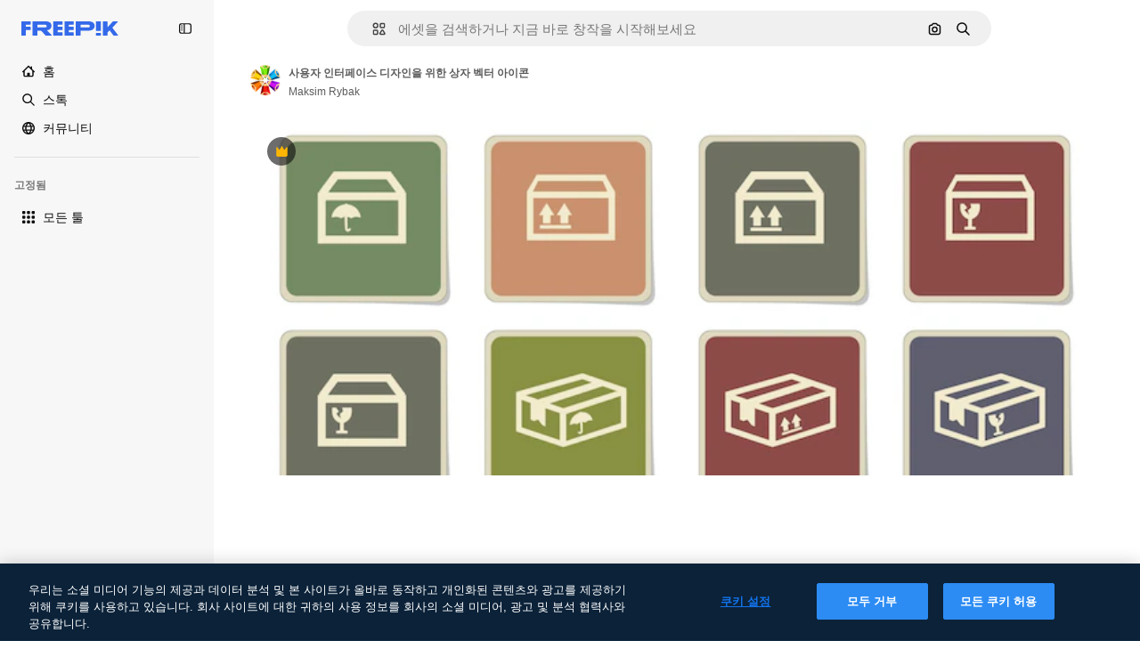

--- FILE ---
content_type: text/html; charset=utf-8
request_url: https://kr.freepik.com/premium-vector/box-vector-icons-user-interface-design_22996826.htm
body_size: 74896
content:
<!DOCTYPE html><html class="bg-surface-0" lang="ko"><head><meta charSet="utf-8"/><meta name="viewport" content="width=device-width, initial-scale=1.0, maximum-scale=1.0" class="jsx-2374894453"/><title>사용자 인터페이스 디자인을 위한 상자 벡터 아이콘 | 프리미엄 벡터</title><meta name="description" content="사용자 인터페이스 디자인을 위한 상자 벡터 아이콘의 프리미엄 벡터를 다운로드하고, Freepik에서 수백만 개의 전문가용 벡터 디자인을 살펴보세요."/><meta property="og:title" content="사용자 인터페이스 디자인을 위한 상자 벡터 아이콘 | 프리미엄 벡터"/><meta property="og:description" content="사용자 인터페이스 디자인을 위한 상자 벡터 아이콘의 프리미엄 벡터를 다운로드하고, Freepik에서 수백만 개의 전문가용 벡터 디자인을 살펴보세요."/><meta property="og:type" content="article"/><meta property="og:url" content="https://kr.freepik.com/premium-vector/box-vector-icons-user-interface-design_22996826.htm"/><meta property="og:image" content="https://img.freepik.com/premium-vector/box-vector-icons-user-interface-design_487717-5318.jpg"/><meta property="og:image:width" content="1200"/><meta property="og:image:height" content="676"/><meta property="og:image:alt" content="사용자 인터페이스 디자인을 위한 상자 벡터 아이콘 | 프리미엄 벡터"/><meta property="og:site_name" content="Freepik"/><meta property="fb:admins" content="1031507953"/><meta property="twitter:card" content="summary_large_image"/><meta property="twitter:site" content="@freepik"/><meta property="twitter:creator" content="@freepik"/><meta property="twitter:title" content="사용자 인터페이스 디자인을 위한 상자 벡터 아이콘 | 프리미엄 벡터"/><meta property="twitter:image:src" content="https://img.freepik.com/premium-vector/box-vector-icons-user-interface-design_487717-5318.jpg"/><meta property="twitter:url" content="https://kr.freepik.com/premium-vector/box-vector-icons-user-interface-design_22996826.htm"/><meta property="twitter:description" content="사용자 인터페이스 디자인을 위한 상자 벡터 아이콘의 프리미엄 벡터를 다운로드하고, Freepik에서 수백만 개의 전문가용 벡터 디자인을 살펴보세요."/><link rel="preconnect" href="https://img.freepik.com"/><link rel="preconnect" href="https://cdn-front.freepik.com"/><link rel="preconnect" href="https://static.cdnpk.net"/><link rel="dns-prefetch" href="https://img.freepik.com"/><meta name="p:domain_verify" content="fdda3a988da750af54ad90466dd90119"/><meta name="facebook-domain-verification" content="3oh58risl8zubokve93o200pvyihj0"/><meta name="robots" content="max-image-preview:large"/><meta name="lang" content="ko"/><link rel="canonical" href="https://kr.freepik.com/premium-vector/box-vector-icons-user-interface-design_22996826.htm"/><link rel="alternate" hrefLang="en" href="https://www.freepik.com/premium-vector/box-vector-icons-user-interface-design_22996826.htm"/><link rel="alternate" hrefLang="es" href="https://www.freepik.es/vector-premium/iconos-vector-caja-diseno-interfaz-usuario_22996826.htm"/><link rel="alternate" hrefLang="pt" href="https://br.freepik.com/vetores-premium/icones-vetoriais-de-caixa-para-design-de-interface-de-usuario_22996826.htm"/><link rel="alternate" hrefLang="ja" href="https://jp.freepik.com/premium-vector/box-vector-icons-user-interface-design_22996826.htm"/><link rel="alternate" hrefLang="ko" href="https://kr.freepik.com/premium-vector/box-vector-icons-user-interface-design_22996826.htm"/><link rel="alternate" hrefLang="fr" href="https://fr.freepik.com/vecteurs-premium/icones-vectorielles-boite-pour-conception-interface-utilisateur_22996826.htm"/><link rel="alternate" hrefLang="it" href="https://it.freepik.com/vettori-premium/icone-vettoriali-per-la-progettazione-dell-interfaccia-utente_22996826.htm"/><link rel="alternate" hrefLang="nl" href="https://nl.freepik.com/premium-vector/doos-vector-iconen-voor-gebruikersinterface-ontwerp_22996826.htm"/><link rel="alternate" hrefLang="pl" href="https://pl.freepik.com/premium-wektory/ikony-wektorowe-pudelka-do-projektowania-interfejsu-uzytkownika_22996826.htm"/><link rel="alternate" hrefLang="ru" href="https://ru.freepik.com/premium-vector/box-vector-icons-user-interface-design_22996826.htm"/><link rel="alternate" hrefLang="zh-HK" href="https://zh.freepik.com/premium%E7%9F%A2%E9%87%8F/box-vector-icons-user-interface-design_22996826.htm"/><link rel="alternate" hrefLang="de" href="https://de.freepik.com/vektoren-premium/box-vektorsymbole-fuer-das-design-der-benutzeroberflaeche_22996826.htm"/><link rel="alternate" hrefLang="hi" href="https://in.freepik.com/%E0%A4%AA%E0%A5%8D%E0%A4%B0%E0%A5%80%E0%A4%AE%E0%A4%BF%E0%A4%AF%E0%A4%AE-%E0%A4%B5%E0%A5%87%E0%A4%95%E0%A5%8D%E0%A4%9F%E0%A4%B0/box-vector-icons-user-interface-design_22996826.htm"/><link rel="alternate" hrefLang="fi" href="https://fi.freepik.com/premium-vektori/laatikko-vektori-ikonit-kayttoliittymasuunnitteluun_22996826.htm"/><link rel="alternate" hrefLang="cs" href="https://cz.freepik.com/vektory-premium/vektorove-ikony-boxu-pro-navrh-uzivatelskeho-rozhrani_22996826.htm"/><link rel="alternate" hrefLang="sv" href="https://se.freepik.com/premium-vektor/box-vektorikoner-for-anvandargranssnittsdesign_22996826.htm"/><link rel="alternate" hrefLang="id" href="https://idn.freepik.com/vektor-premium/ikon-vektor-kotak-untuk-desain-antarmuka-pengguna_22996826.htm"/><link rel="alternate" hrefLang="nb" href="https://no.freepik.com/premium-vektorer/boks-vektor-ikoner-for-brukergrensesnittdesign_22996826.htm"/><link rel="alternate" hrefLang="th" href="https://th.freepik.com/%E0%B9%80%E0%B8%A7%E0%B8%81%E0%B9%80%E0%B8%95%E0%B8%AD%E0%B8%A3%E0%B9%8C%E0%B8%A3%E0%B8%B0%E0%B8%94%E0%B8%B1%E0%B8%9A%E0%B8%9E%E0%B8%A3%E0%B8%B5%E0%B9%80%E0%B8%A1%E0%B8%B5%E0%B9%88%E0%B8%A2%E0%B8%A1/box-vector-icons-user-interface-design_22996826.htm"/><link rel="alternate" hrefLang="tr" href="https://tr.freepik.com/premium-vektor/kullanici-arayuzu-tasarimi-icin-kutu-vektor-simgeleri_22996826.htm"/><link rel="alternate" hrefLang="vi" href="https://vn.freepik.com/vector-cao-cap/cac-bieu-tuong-vector-hop-cho-thiet-ke-giao-dien-nguoi-dung_22996826.htm"/><link rel="alternate" hrefLang="da" href="https://dk.freepik.com/premium-vektor/boks-vektor-ikoner-til-brugergraenseflade-design_22996826.htm"/><link rel="alternate" hrefLang="x-default" href="https://www.freepik.com/premium-vector/box-vector-icons-user-interface-design_22996826.htm"/><script type="application/ld+json">{"@context":"https://schema.org","@graph":[{"@type":"WebPage","url":"https://kr.freepik.com/premium-vector/box-vector-icons-user-interface-design_22996826.htm","@id":"https://kr.freepik.com/premium-vector/box-vector-icons-user-interface-design_22996826.htm#webpage","name":"사용자 인터페이스 디자인을 위한 상자 벡터 아이콘 | 프리미엄 벡터","description":"사용자 인터페이스 디자인을 위한 상자 벡터 아이콘의 프리미엄 벡터를 다운로드하고, Freepik에서 수백만 개의 전문가용 벡터 디자인을 살펴보세요.","inLanguage":"ko","relatedLink":["https://kr.freepik.com/vectors"],"significantLink":["https://kr.freepik.com/vectors/%EB%B0%95%EC%8A%A4","https://kr.freepik.com/vectors/box","https://kr.freepik.com/vectors/%EC%83%81%EC%9E%90","https://kr.freepik.com/vectors/%ED%83%9D%EB%B0%B0","https://kr.freepik.com/vectors/%EB%B0%95%EC%8A%A4-%ED%8F%AC%EC%9E%A5","https://kr.freepik.com/vectors/%EC%9A%B0%ED%8E%B8","https://kr.freepik.com/vectors/%ED%8F%AC%EC%9E%A5","https://kr.freepik.com/vectors/%EC%83%81%EC%A7%95","https://kr.freepik.com/vectors/square"],"isPartOf":{"@type":"WebSite","@id":"https://kr.freepik.com/#website"},"mainEntity":{"@type":"ImageObject","contentUrl":"https://img.freepik.com/premium-vector/box-vector-icons-user-interface-design_487717-5318.jpg","name":"사용자 인터페이스 디자인을 위한 상자 벡터 아이콘","description":"사용자 인터페이스 디자인을 위한 상자 벡터 아이콘","caption":"사용자 인터페이스 디자인을 위한 상자 벡터 아이콘","datePublished":"2022-02-02T08:13:57","encodingFormat":"image/jpeg","height":576,"width":626,"license":"https://www.freepik.com/legal/terms-of-use","acquireLicensePage":"https://kr.freepik.com/premium-vector/box-vector-icons-user-interface-design_22996826.htm","thumbnailUrl":"https://img.freepik.com/premium-vector/box-vector-icons-user-interface-design_487717-5318.jpg?w=360","publisher":{"@type":"Organization","@id":"https://kr.freepik.com/#organization","name":"Freepik"},"creator":{"@type":"Person","name":"Maksim Rybak","url":"https://kr.freepik.com/author/maksimrybak","@id":"https://kr.freepik.com/author/maksimrybak#person","worksFor":{"@id":"https://kr.freepik.com/#organization"}},"creditText":"작가 Maksim Rybak 출처 Freepik","copyrightNotice":"Maksim Rybak"}}]}</script><script id="gtm-script">
            window.dataLayer = window.dataLayer || [];
            (function() {
              try {
                var uid = document.cookie.split('; ').find(row => row.startsWith('UID='));
                if (uid) {
                  uid = uid.split('=')[1];
                  window.dataLayer.push({ user_id: uid });
                }
              } catch (error) {}
            })();
            (function(w,d,s,l,i){w[l]=w[l]||[];w[l].push({'gtm.start':
            new Date().getTime(),event:'gtm.js'});var f=d.getElementsByTagName(s)[0],
            j=d.createElement(s),dl=l!='dataLayer'?'&l='+l:'';j.async=true;j.src=
            'https://www.googletagmanager.com/gtm.js?id='+i+dl;f.parentNode.insertBefore(j,f);
            })(window,document,'script','dataLayer','GTM-NC7VC6W');
          </script><meta name="next-head-count" content="55"/><link rel="icon" href="https://cdn-front.freepik.com/favicons/favicon-96x96.png?w=96&amp;v=2" type="image/png" sizes="96x96"/><link rel="icon" href="https://cdn-front.freepik.com/favicons/favicon.svg?v=2" type="image/svg+xml"/><link rel="icon" href="https://cdn-front.freepik.com/favicons/favicon.ico?v=2"/><link rel="apple-touch-icon" sizes="180x180" href="https://cdn-front.freepik.com/favicons/apple-touch-icon.png?w=180&amp;v=2"/><link rel="preload" href="https://static.cdnpk.net/_next/static/media/e4af272ccee01ff0-s.p.woff2" as="font" type="font/woff2" crossorigin="anonymous" data-next-font="size-adjust"/><link rel="preload" href="https://static.cdnpk.net/_next/static/media/00693fede67104d8-s.p.woff2" as="font" type="font/woff2" crossorigin="anonymous" data-next-font="size-adjust"/><script id="theme-init-script" data-nscript="beforeInteractive">
  (function () {
    try {
      const theme = localStorage.getItem('fp:theme');
      if (theme === 'dark' || (theme !== 'light' && window.matchMedia('(prefers-color-scheme: dark)').matches)) {
        document.documentElement.classList.add('dark');
      } else {
        document.documentElement.classList.remove('dark');
      }
    } catch (_) {}
  })();
</script><script id="sidebar-init-script" data-nscript="beforeInteractive">
  function getCookieRaw(name){
    var cookies = document.cookie ? document.cookie.split('; ') : [];
    for (var i=0; i<cookies.length; i++){
      var parts = cookies[i].split('=');
      var key = parts.shift();
      if (key === name) return parts.join('=');
    }
    return null;
  }

  (function () {
    try {
      const menuState = JSON.parse(decodeURIComponent(getCookieRaw('sb-prefs')));
      document.documentElement.dataset.sidebarState = menuState.mode;
    } catch (_) {
    }
  })();
</script><script id="is-user-logged-init-script" data-nscript="beforeInteractive">
  function hasCookie(name){
    var cookies = document.cookie ? document.cookie.split('; ') : [];
    for (var i=0; i<cookies.length; i++){
      var parts = cookies[i].split('=');
      var key = parts.shift();
      if (key === name) return true;
    }
    return false;
  }

  function getCookieValue(name){
    var cookies = document.cookie ? document.cookie.split('; ') : [];
    for (var i=0; i<cookies.length; i++){
      var parts = cookies[i].split('=');
      var key = parts.shift();
      if (key === name) return parts.join('=');
    }
    return null;
  }

  (function () {
    try {
      const isUserLogged = hasCookie('FP_MBL_NEW');
      document.documentElement.dataset.isUserLogged = isUserLogged;
    } catch (_) {
    }
  })();
</script><link rel="preload" href="https://static.cdnpk.net/_next/static/css/08b526c53cfa1f62.css" as="style"/><link rel="stylesheet" href="https://static.cdnpk.net/_next/static/css/08b526c53cfa1f62.css" data-n-g=""/><link rel="preload" href="https://static.cdnpk.net/_next/static/css/ef46db3751d8e999.css" as="style"/><link rel="stylesheet" href="https://static.cdnpk.net/_next/static/css/ef46db3751d8e999.css" data-n-p=""/><link rel="preload" href="https://static.cdnpk.net/_next/static/css/c7093c9b4a8f86ee.css" as="style"/><link rel="stylesheet" href="https://static.cdnpk.net/_next/static/css/c7093c9b4a8f86ee.css" data-n-p=""/><noscript data-n-css=""></noscript><script defer="" nomodule="" src="https://static.cdnpk.net/_next/static/chunks/polyfills-42372ed130431b0a.js"></script><script src="https://cdn-ukwest.onetrust.com/scripttemplates/otSDKStub.js" data-domain-script="c56d9473-676e-4c51-be81-d139971a9aae" defer="" data-nscript="beforeInteractive"></script><script defer="" src="https://static.cdnpk.net/_next/static/chunks/7092-cec4d35b5d99711b.js"></script><script defer="" src="https://static.cdnpk.net/_next/static/chunks/9762-a34f0b9f4c652cd7.js"></script><script defer="" src="https://static.cdnpk.net/_next/static/chunks/8984-943095ec7bd9b304.js"></script><script defer="" src="https://static.cdnpk.net/_next/static/chunks/9524-743d2e0c923291e3.js"></script><script defer="" src="https://static.cdnpk.net/_next/static/chunks/2772.7cc734ee7b2d6440.js"></script><script src="https://static.cdnpk.net/_next/static/chunks/webpack-e3a86a34abb8993e.js" defer=""></script><script src="https://static.cdnpk.net/_next/static/chunks/framework-235d946df266af2e.js" defer=""></script><script src="https://static.cdnpk.net/_next/static/chunks/main-bfa3840dfe163ca9.js" defer=""></script><script src="https://static.cdnpk.net/_next/static/chunks/pages/_app-8b6341a38f50e5d8.js" defer=""></script><script src="https://static.cdnpk.net/_next/static/chunks/9702-27401b7c1ef3dcec.js" defer=""></script><script src="https://static.cdnpk.net/_next/static/chunks/5817-17e4c5d502e42a3a.js" defer=""></script><script src="https://static.cdnpk.net/_next/static/chunks/1625-096ac9f323b86e08.js" defer=""></script><script src="https://static.cdnpk.net/_next/static/chunks/6324-21dcf91487e9dba1.js" defer=""></script><script src="https://static.cdnpk.net/_next/static/chunks/3599-306c6a306b51aa9e.js" defer=""></script><script src="https://static.cdnpk.net/_next/static/chunks/1652-8dcfc37c90e61727.js" defer=""></script><script src="https://static.cdnpk.net/_next/static/chunks/3500-8a32e2179a567cb5.js" defer=""></script><script src="https://static.cdnpk.net/_next/static/chunks/8115-27874099632d8a5b.js" defer=""></script><script src="https://static.cdnpk.net/_next/static/chunks/3137-f533bff4e6bfc41e.js" defer=""></script><script src="https://static.cdnpk.net/_next/static/chunks/3065-9babf563e324888c.js" defer=""></script><script src="https://static.cdnpk.net/_next/static/chunks/7452-e1d49bb25a530567.js" defer=""></script><script src="https://static.cdnpk.net/_next/static/chunks/1821-d13f4555f041ef90.js" defer=""></script><script src="https://static.cdnpk.net/_next/static/chunks/5048-cba1fbb2417e41aa.js" defer=""></script><script src="https://static.cdnpk.net/_next/static/chunks/7941-2886ffee7a61b850.js" defer=""></script><script src="https://static.cdnpk.net/_next/static/chunks/3804-07fabc4ecd473b4c.js" defer=""></script><script src="https://static.cdnpk.net/_next/static/chunks/1450-e4add54adfdbde74.js" defer=""></script><script src="https://static.cdnpk.net/_next/static/chunks/3649-16e82f0db3de973d.js" defer=""></script><script src="https://static.cdnpk.net/_next/static/chunks/6626-880bf7b195784054.js" defer=""></script><script src="https://static.cdnpk.net/_next/static/chunks/pages/premium-vector/%5Bcode%5D-84ebbdd53327013e.js" defer=""></script><script src="https://static.cdnpk.net/_next/static/B8cZ309amAnKDLEo197-C/_buildManifest.js" defer=""></script><script src="https://static.cdnpk.net/_next/static/B8cZ309amAnKDLEo197-C/_ssgManifest.js" defer=""></script><style id="__jsx-2374894453">body{--font-sans:var(--_otnfkq1n);--font-alternate:var(--_otnfkq1n)}</style></head><body class="_otnfkq0"><div id="__next"><div class="relative grid grid-cols-1 bg-surface-0 text-surface-foreground-0 sm:grid-cols-[auto_minmax(0,1fr)]"><div class="h-full transition-[width] duration-100 ease-in-out sm:sticky sm:left-0 sm:top-0 sm:w-16 xl:sidebar-anchored:w-[240px] xl:sidebar-floating:w-16 hidden sm:block xl:w-[240px]"><nav aria-label="Sidebar" class="fixed size-full bg-surface-1 sm:z-[2] sm:h-dvh translate-x-full sm:sticky sm:left-0 sm:top-0 sm:translate-x-0"><div data-sidebar-safezone="true" class="flex h-full flex-col justify-stretch"><div class="sticky top-0 z-10 flex h-16 shrink-0 items-center justify-between px-4 sm:h-4 xl:h-16"><div class="pl-2 sm:hidden sm:sidebar-floating:hidden xl:block"><a id="logo-:R2m9kq6:" class="text-surface-accent-0 dark:text-white" aria-label="Freepik" href="https://kr.freepik.com"><span class="_1uvu8nb0">Freepik</span><svg width="160" height="44" fill="#1273EB" class="$block $h-[16px] $w-[109px]" aria-labelledby="logo-:R2m9kq6:" viewBox="0 0 109 16" xmlns="http://www.w3.org/2000/svg"><path d="M28.6279 10.0932C28.5821 10.0476 28.6126 9.95621 28.689 9.95621H28.9947H29.01C31.6235 9.69741 33.8091 8.0076 33.8091 5.02378C33.8091 1.58325 31.0274 0 27.8331 0H12.901C12.7023 0 12.5342 0.167458 12.5342 0.365365V15.6194C12.5342 15.8173 12.7023 15.9847 12.901 15.9847H17.6695C17.8682 15.9847 18.0363 15.8173 18.0363 15.6194V10.7478C18.0363 10.5499 18.2044 10.3825 18.4031 10.3825H21.5057C21.9336 10.3825 22.3463 10.5652 22.6367 10.8849L27.0537 15.8477C27.1454 15.8934 27.2371 15.9239 27.3288 15.9695H33.6257C33.9466 15.9695 34.1147 15.5889 33.8855 15.3606L28.6279 10.0932ZM26.641 6.82016H18.3878C18.1891 6.82016 18.021 6.6527 18.021 6.45479V4.14081C18.021 3.94291 18.1891 3.77544 18.3878 3.77544H26.5188C27.6803 3.77544 28.4445 4.33872 28.4445 5.25213C28.4445 6.28733 27.7414 6.82016 26.641 6.82016Z"></path><path d="M88.9058 0.015625H84.1373C83.9386 0.015625 83.7705 0.183083 83.7705 0.38099V10.5047C83.7705 10.7026 83.9386 10.87 84.1373 10.87H88.9058C89.1045 10.87 89.2726 10.7026 89.2726 10.5047V0.38099C89.2573 0.183083 89.1045 0.015625 88.9058 0.015625Z"></path><path d="M88.9058 13.0156H84.1373C83.9386 13.0156 83.7705 13.1831 83.7705 13.381V15.6341C83.7705 15.832 83.9386 15.9994 84.1373 15.9994H88.9058C89.1045 15.9994 89.2726 15.832 89.2726 15.6341V13.381C89.2573 13.1831 89.1045 13.0156 88.9058 13.0156Z"></path><path d="M108.53 15.5132L102.401 7.4295C102.264 7.24682 102.279 7.00324 102.432 6.83578L108.225 0.502776C108.393 0.320094 108.255 0.0308495 108.011 0.0308495H102.997C102.86 0.0308495 102.738 0.0917438 102.646 0.183085L97.0521 6.30296C97.0369 6.31818 97.0063 6.3334 96.9757 6.3334H96.777C96.7312 6.3334 96.6853 6.28773 96.6853 6.24206V0.350541C96.6853 0.167858 96.5325 0.015625 96.3491 0.015625H91.764C91.5806 0.015625 91.4277 0.167858 91.4277 0.350541V15.635C91.4277 15.8025 91.5653 15.9395 91.7334 15.9395H96.3644C96.5325 15.9395 96.67 15.8025 96.67 15.635V12.7882C96.67 12.6664 96.7159 12.5598 96.7923 12.4685L98.825 10.3068C98.825 10.3068 98.8403 10.2763 98.8862 10.2763C98.932 10.2763 99.1307 10.2763 99.1613 10.2763C99.1919 10.2763 99.2224 10.3068 99.2224 10.3068L103.318 15.7568C103.41 15.8786 103.548 15.9395 103.701 15.9395H108.301C108.545 15.9395 108.668 15.6807 108.53 15.5132Z"></path><path d="M41.2214 3.66928H45.8829C46.0816 3.66928 46.2497 3.50182 46.2497 3.30392V0.38099C46.2497 0.183083 46.0816 0.015625 45.8829 0.015625H36.2389C36.0402 0.015625 35.8721 0.183083 35.8721 0.38099V15.635C35.8721 15.8329 36.0402 16.0004 36.2389 16.0004H45.8829C46.0816 16.0004 46.2497 15.8329 46.2497 15.635V12.7121C46.2497 12.5142 46.0816 12.3467 45.8829 12.3467H41.1908C40.9921 12.3467 40.824 12.1793 40.824 11.9813V10.0784C40.824 9.86527 41.0074 9.68259 41.2214 9.68259H45.8829C46.0816 9.68259 46.2497 9.51513 46.2497 9.31723V6.45519C46.2497 6.25729 46.0816 6.08983 45.8829 6.08983H41.2214C41.0074 6.08983 40.824 5.90714 40.824 5.69401V4.04987C40.824 3.83674 41.0074 3.66928 41.2214 3.66928Z"></path><path d="M53.7546 3.66928H58.4161C58.6148 3.66928 58.7829 3.50182 58.7829 3.30392V0.38099C58.7829 0.183083 58.6148 0.015625 58.4161 0.015625H48.7721C48.5734 0.015625 48.4053 0.183083 48.4053 0.38099V15.635C48.4053 15.8329 48.5734 16.0004 48.7721 16.0004H58.4161C58.6148 16.0004 58.7829 15.8329 58.7829 15.635V12.7121C58.7829 12.5142 58.6148 12.3467 58.4161 12.3467H53.724C53.5253 12.3467 53.3572 12.1793 53.3572 11.9813V10.0784C53.3572 9.86527 53.5406 9.68259 53.7546 9.68259H58.4161C58.6148 9.68259 58.7829 9.51513 58.7829 9.31723V6.45519C58.7829 6.25729 58.6148 6.08983 58.4161 6.08983H53.7546C53.5406 6.08983 53.3572 5.90714 53.3572 5.69401V4.04987C53.3572 3.83674 53.5406 3.66928 53.7546 3.66928Z"></path><path d="M5.35124 3.66928H10.0128C10.2115 3.66928 10.3796 3.50182 10.3796 3.30392V0.38099C10.3796 0.183083 10.2115 0.015625 10.0128 0.015625H0.368765C0.170077 0.015625 0.00195312 0.183083 0.00195312 0.38099V15.635C0.00195312 15.8329 0.170077 16.0004 0.368765 16.0004H4.58706C4.78575 16.0004 4.95387 15.8329 4.95387 15.635V10.0936C4.95387 9.88049 5.13727 9.69781 5.35124 9.69781H10.0128C10.2115 9.69781 10.3796 9.53035 10.3796 9.33245V6.47042C10.3796 6.27251 10.2115 6.10505 10.0128 6.10505H5.35124C5.13727 6.10505 4.95387 5.92237 4.95387 5.70924V4.06509C4.95387 3.83674 5.12199 3.66928 5.35124 3.66928Z"></path><path d="M75.7474 0.015625H61.3043C61.1056 0.015625 60.9375 0.183083 60.9375 0.38099V15.635C60.9375 15.8329 61.1056 16.0004 61.3043 16.0004H66.0728C66.2715 16.0004 66.4396 15.8329 66.4396 15.635V10.596C66.4396 10.4894 66.516 10.4133 66.623 10.4133H67.3108H75.7627C79.4307 10.4133 82.2124 8.51037 82.2124 5.14596C82.2124 1.65977 79.4308 0.015625 75.7474 0.015625ZM75.0596 6.82056H66.8064C66.6077 6.82056 66.4396 6.6531 66.4396 6.45519V4.14121C66.4396 3.94331 66.6077 3.77584 66.8064 3.77584H74.9374C76.0989 3.77584 76.8631 4.33912 76.8631 5.25253C76.8631 6.28773 76.1448 6.82056 75.0596 6.82056Z"></path></svg></a></div><button aria-label="Toggle sidebar" class="flex items-center rounded-lg  p-[9px] transition-all duration-150 ease-out hover:bg-surface-2 sm:hidden xl:flex"><svg xmlns="http://www.w3.org/2000/svg" viewBox="0 0 18 18" width="16" height="16" aria-hidden="true" class="$w-[1em] $h-[1em] $fill-current $text-lg size-[14px] text-surface-foreground-0"><path d="M14.25 1.5H3.75A3.754 3.754 0 0 0 0 5.25v7.5a3.754 3.754 0 0 0 3.75 3.75h10.5A3.754 3.754 0 0 0 18 12.75v-7.5a3.754 3.754 0 0 0-3.75-3.75M1.5 12.75v-7.5C1.5 4.01 2.51 3 3.75 3h3v12h-3c-1.24 0-2.25-1.01-2.25-2.25m15 0c0 1.24-1.01 2.25-2.25 2.25h-6V3h6c1.24 0 2.25 1.01 2.25 2.25zM5.25 8.25A.75.75 0 0 1 4.5 9h-.75a.75.75 0 1 1 0-1.5h.75a.75.75 0 0 1 .75.75m0 3a.75.75 0 0 1-.75.75h-.75a.75.75 0 1 1 0-1.5h.75a.75.75 0 0 1 .75.75M3 5.25a.75.75 0 0 1 .75-.75h.75a.75.75 0 1 1 0 1.5h-.75A.75.75 0 0 1 3 5.25"></path></svg></button></div><div dir="ltr" class="flex-1 overflow-hidden pl-4 pr-2" style="position:relative;--radix-scroll-area-corner-width:0px;--radix-scroll-area-corner-height:0px"><style>[data-radix-scroll-area-viewport]{scrollbar-width:none;-ms-overflow-style:none;-webkit-overflow-scrolling:touch;}[data-radix-scroll-area-viewport]::-webkit-scrollbar{display:none}</style><div data-radix-scroll-area-viewport="" class="size-full pr-2" style="overflow-x:hidden;overflow-y:hidden"><div style="min-width:100%;display:table"><div class="flex flex-col gap-1"><div class="h-8 hidden is-user-logged:block"></div><a aria-label="홈" data-cy="sidebar-home-link" class="flex h-10 items-center gap-1 rounded-lg text-sm text-surface-foreground-0 hover:bg-surface-2 sm:h-8 w-full sm:w-8 xl:w-full" href="https://kr.freepik.com/"><div class="flex w-8 items-center justify-center"><svg xmlns="http://www.w3.org/2000/svg" viewBox="-49 141 512 512" width="16" height="16" aria-hidden="true" class="$w-[1em] $h-[1em] $fill-current $text-lg size-[14px]"><path d="M455.678 404.322 352 300.644V216c0-13.807-11.193-25-25-25s-25 11.193-25 25v34.645l-77.322-77.322c-9.764-9.763-25.592-9.763-35.355 0l-231 231A25 25 0 0 0-24 447H1v126c0 30.327 24.673 55 55 55h302c30.327 0 55-24.673 55-55V447h25a25 25 0 0 0 17.678-42.678M363 573c0 2.757-2.243 5-5 5h-96v-95c0-13.807-11.193-25-25-25h-60c-13.807 0-25 11.193-25 25v95H56c-2.757 0-5-2.243-5-5V382.355l156-156 156 156z"></path></svg></div><span class="inline sm:hidden sm:sidebar-floating:hidden xl:inline">홈</span></a><a aria-label="스톡" data-cy="sidebar-stock-link" class="flex h-10 items-center gap-1 rounded-lg text-sm text-surface-foreground-0 hover:bg-surface-2 sm:h-8 w-full sm:w-8 xl:w-full" href="https://kr.freepik.com/%EC%8A%A4%ED%86%A1#from_element=mainmenu"><div class="flex items-center gap-1"><svg xmlns="http://www.w3.org/2000/svg" viewBox="-49 141 512 512" width="16" height="16" aria-hidden="true" class="$w-[1em] $h-[1em] $fill-current $text-lg flex size-[14px] w-8 items-center justify-center"><path d="M448.178 602.822 316.426 471.071c26.355-33.88 42.074-76.422 42.074-122.571 0-110.28-89.72-200-200-200s-200 89.72-200 200 89.72 200 200 200c46.149 0 88.691-15.719 122.571-42.074l131.751 131.751c4.882 4.882 11.28 7.323 17.678 7.323s12.796-2.441 17.678-7.322c9.762-9.763 9.762-25.593 0-35.356M8.5 348.5c0-82.71 67.29-150 150-150s150 67.29 150 150-67.29 150-150 150-150-67.29-150-150"></path></svg><p class="inline sidebar-floating:hidden sm:hidden xl:inline">스톡</p></div></a><div class="sr-only"><div class="flex flex-col"><div class="group flex h-8 w-full items-center gap-[6px] sm:h-auto"><a data-gtm-event="main_menu" class="flex items-center text-sm text-surface-foreground-4 hover:text-surface-foreground-0" href="https://kr.freepik.com/%EC%8A%A4%ED%86%A1#from_element=mainmenu"><span class="flex items-center gap-2"><h3 class="group mb-2 hidden items-center gap-2 text-lg font-semibold text-surface-foreground-0 sm:flex">스톡<svg xmlns="http://www.w3.org/2000/svg" viewBox="-49 141 512 512" width="16" height="16" aria-hidden="true" class="$w-[1em] $h-[1em] $fill-current $text-md hidden group-hover:block"><path d="m226.644 397-92.322 92.322c-9.763 9.763-9.763 25.592 0 35.355s25.592 9.763 35.355 0l110-110C284.559 409.797 287 403.398 287 397s-2.441-12.796-7.322-17.678l-110-110c-9.764-9.763-25.592-9.763-35.355 0s-9.763 25.592 0 35.355z"></path></svg></h3></span></a></div><div class="grid grid-cols-2 gap-6 pb-4 sm:grid-cols-2 lg:grid-cols-4"><div class="flex flex-col space-y-2"><div class="flex h-10 flex-row items-center gap-2 border-b border-surface-border-alpha-0 py-[10px]"><svg xmlns="http://www.w3.org/2000/svg" viewBox="0 0 12 12" width="16" height="16" aria-hidden="true" class="$w-[1em] $h-[1em] $fill-current $text-lg size-[12px] text-surface-foreground-0"><g fill-rule="evenodd" clip-path="url(#picture_svg__a)" clip-rule="evenodd"><path d="M9.773 4.09c0 1.13-.92 2.05-2.05 2.05-1.131 0-2.051-.92-2.051-2.05 0-1.131.92-2.05 2.05-2.05 1.131 0 2.051.919 2.051 2.05m-1.171 0a.88.88 0 0 0-1.758 0 .88.88 0 0 0 1.758 0"></path><path d="M1.523 0h8.954C11.317 0 12 .683 12 1.523v8.954c0 .84-.683 1.523-1.523 1.523H1.523C.683 12 0 11.317 0 10.477V1.523C0 .683.683 0 1.523 0m8.954 1.172H1.523a.35.35 0 0 0-.351.351v5.763l2.181-2.142a.586.586 0 0 1 .826.005l3.39 3.404 1.473-1.517a.586.586 0 0 1 .838-.004l.948.964V1.523a.35.35 0 0 0-.351-.351m-8.954 9.656h8.954a.35.35 0 0 0 .351-.351v-.81L9.465 8.281l-1.47 1.515a.586.586 0 0 1-.836.005l-3.4-3.414-2.587 2.54v1.549c0 .193.158.351.351.351"></path></g><defs><clipPath id="picture_svg__a"><path d="M0 0h12v12H0z"></path></clipPath></defs></svg><h4 class="text-xs font-medium uppercase text-surface-foreground-0">이미지</h4></div><div class="flex flex-col gap-2"><div class="group flex h-8 w-full items-center gap-[6px] sm:h-auto"><a data-option="sidebar.images" data-gtm-event="main_menu" class="flex items-center text-sm text-surface-foreground-4 hover:text-surface-foreground-0" href="https://kr.freepik.com/%EC%9D%B4%EB%AF%B8%EC%A7%80#from_element=mainmenu"><span class="flex items-center gap-2">모든 이미지</span></a></div><div class="group flex h-8 w-full items-center gap-[6px] sm:h-auto"><a data-option="sidebar.vectors" data-gtm-event="main_menu" class="flex items-center text-sm text-surface-foreground-4 hover:text-surface-foreground-0" href="https://kr.freepik.com/vectors#from_element=mainmenu"><span class="flex items-center gap-2">벡터</span></a></div><div class="group flex h-8 w-full items-center gap-[6px] sm:h-auto"><a data-option="sidebar.photos" data-gtm-event="main_menu" class="flex items-center text-sm text-surface-foreground-4 hover:text-surface-foreground-0" href="https://kr.freepik.com/photos#from_element=mainmenu"><span class="flex items-center gap-2">사진</span></a></div><div class="group flex h-8 w-full items-center gap-[6px] sm:h-auto"><a data-option="sidebar.illustrations" data-gtm-event="main_menu" class="flex items-center text-sm text-surface-foreground-4 hover:text-surface-foreground-0" href="https://kr.freepik.com/%EC%9D%BC%EB%9F%AC%EC%8A%A4%ED%8A%B8#from_element=mainmenu"><span class="flex items-center gap-2">일러스트</span></a></div><div class="group flex h-8 w-full items-center gap-[6px] sm:h-auto"><a data-option="sidebar.icons" data-gtm-event="main_menu" class="flex items-center text-sm text-surface-foreground-4 hover:text-surface-foreground-0" href="https://kr.freepik.com/icons#from_element=mainmenu"><span class="flex items-center gap-2">아이콘</span></a></div><div class="group flex h-8 w-full items-center gap-[6px] sm:h-auto"><a data-option="sidebar.3d-models" data-gtm-event="main_menu" class="flex items-center text-sm text-surface-foreground-4 hover:text-surface-foreground-0" href="https://kr.freepik.com/3d-%EB%AA%A8%EB%8D%B8%EB%93%A4#from_element=mainmenu"><span class="flex items-center gap-2">3D</span></a></div></div></div><div class="flex flex-col space-y-2"><div class="flex h-10 flex-row items-center gap-2 border-b border-surface-border-alpha-0 py-[10px]"><svg xmlns="http://www.w3.org/2000/svg" viewBox="0 0 14 14" width="16" height="16" aria-hidden="true" class="$w-[1em] $h-[1em] $fill-current $text-lg size-[12px] text-surface-foreground-0"><path d="M12.223.684H1.777A1.78 1.78 0 0 0 0 2.46v6.617c0 .98.797 1.777 1.777 1.777h10.446A1.78 1.78 0 0 0 14 9.079V2.461A1.78 1.78 0 0 0 12.223.684m.41 8.394a.41.41 0 0 1-.41.41H1.777a.41.41 0 0 1-.41-.41V2.461a.41.41 0 0 1 .41-.41h10.446a.41.41 0 0 1 .41.41zM14 12.633a.684.684 0 0 1-.684.683H.684a.684.684 0 1 1 0-1.367h12.632c.378 0 .684.306.684.684M8.914 5.797c0 .24-.125.462-.33.586L6.176 7.832a.684.684 0 0 1-1.036-.586V4.348a.684.684 0 0 1 1.036-.586l2.406 1.45c.206.123.331.345.331.585"></path></svg><h4 class="text-xs font-medium uppercase text-surface-foreground-0">동영상</h4></div><div class="flex flex-col gap-2"><div class="group flex h-8 w-full items-center gap-[6px] sm:h-auto"><a data-option="sidebar.videos" data-gtm-event="main_menu" class="flex items-center text-sm text-surface-foreground-4 hover:text-surface-foreground-0" href="https://kr.freepik.com/videos#from_element=mainmenu"><span class="flex items-center gap-2">동영상</span></a></div><div class="group flex h-8 w-full items-center gap-[6px] sm:h-auto"><a data-option="sidebar.video-templates" data-gtm-event="main_menu" class="flex items-center text-sm text-surface-foreground-4 hover:text-surface-foreground-0" href="https://kr.freepik.com/%EB%8F%99%EC%98%81%EC%83%81-%ED%85%9C%ED%94%8C%EB%A6%BF#from_element=mainmenu"><span class="flex items-center gap-2">동영상 템플릿</span></a></div><div class="group flex h-8 w-full items-center gap-[6px] sm:h-auto"><a data-option="sidebar.motion-graphics" data-gtm-event="main_menu" class="flex items-center text-sm text-surface-foreground-4 hover:text-surface-foreground-0" href="https://kr.freepik.com/motion-graphics#from_element=mainmenu"><span class="flex items-center gap-2">모션 그래픽</span></a></div></div></div><div class="flex flex-col space-y-2"><div class="flex h-10 flex-row items-center gap-2 border-b border-surface-border-alpha-0 py-[10px]"><svg xmlns="http://www.w3.org/2000/svg" viewBox="0 0 12 14" width="16" height="16" aria-hidden="true" class="$w-[1em] $h-[1em] $fill-current $text-lg size-[12px] text-surface-foreground-0"><path d="M3.333.333C3.702.333 4 .632 4 1v12a.667.667 0 1 1-1.333 0V1c0-.368.298-.667.666-.667m8 1.334c.368 0 .667.298.667.666v9.334a.667.667 0 0 1-1.333 0V2.333c0-.368.298-.666.666-.666M6 2.333c.368 0 .667.299.667.667v8a.667.667 0 1 1-1.334 0V3c0-.368.299-.667.667-.667m2.667 1.334c.368 0 .666.298.666.666v5.334a.667.667 0 1 1-1.333 0V4.333c0-.368.298-.666.667-.666M.667 5c.368 0 .666.299.666.667v2.666a.667.667 0 1 1-1.333 0V5.667C0 5.299.298 5 .667 5"></path></svg><h4 class="text-xs font-medium uppercase text-surface-foreground-0">오디오</h4></div><div class="flex flex-col gap-2"><div class="group flex h-8 w-full items-center gap-[6px] sm:h-auto"><a data-option="sidebar.sound-effects" data-gtm-event="main_menu" class="flex items-center text-sm text-surface-foreground-4 hover:text-surface-foreground-0" href="https://www.freepik.com/audio/sound-effects#from_element=mainmenu"><span class="flex items-center gap-2">음향 효과</span></a></div><div class="group flex h-8 w-full items-center gap-[6px] sm:h-auto"><a data-option="sidebar.pikaso-audio" data-gtm-event="main_menu" class="flex items-center text-sm text-surface-foreground-4 hover:text-surface-foreground-0" href="https://www.freepik.com/audio/music#from_element=mainmenu"><span class="flex items-center gap-2">음악</span></a></div></div></div><div class="flex flex-col space-y-2"><div class="flex h-10 flex-row items-center gap-2 border-b border-surface-border-alpha-0 py-[10px]"><svg xmlns="http://www.w3.org/2000/svg" viewBox="0 0 24 24" width="16" height="16" aria-hidden="true" class="$w-[1em] $h-[1em] $fill-current $text-lg size-[12px] text-surface-foreground-0"><path d="M11.578 19.688H3.281a.7.7 0 0 1-.703-.704V7.687h18.375V12a1.172 1.172 0 0 0 2.344 0V3.703A3.053 3.053 0 0 0 20.25.656H3.281A3.053 3.053 0 0 0 .234 3.703v15.281a3.053 3.053 0 0 0 3.047 3.047h8.297a1.172 1.172 0 0 0 0-2.343M3.281 3H20.25c.39 0 .703.314.703.703v1.64H2.578v-1.64c0-.389.314-.703.703-.703"></path><path d="m22.875 17.48-7.106-7.107a1.17 1.17 0 0 0-.83-.342h-3.314c-.647 0-1.172.525-1.172 1.172v3.314c0 .31.122.61.342.83l7.107 7.106c.576.577 1.34.89 2.156.89.815 0 1.58-.318 2.156-.89l.661-.66c.577-.577.89-1.341.89-2.157s-.318-1.58-.89-2.156m-1.66 2.653-.66.66a.703.703 0 0 1-.994 0l-6.764-6.759v-1.659h1.66l6.763 6.764c.132.131.207.31.207.497a.74.74 0 0 1-.211.497"></path></svg><h4 class="text-xs font-medium uppercase text-surface-foreground-0">디자인</h4></div><div class="flex flex-col gap-2"><div class="group flex h-8 w-full items-center gap-[6px] sm:h-auto"><a data-option="sidebar.templates" data-gtm-event="main_menu" class="flex items-center text-sm text-surface-foreground-4 hover:text-surface-foreground-0" href="https://kr.freepik.com/%ED%85%9C%ED%94%8C%EB%A6%BF#from_element=mainmenu"><span class="flex items-center gap-2">템플릿</span></a></div><div class="group flex h-8 w-full items-center gap-[6px] sm:h-auto"><a data-option="sidebar.mockups" data-gtm-event="main_menu" class="flex items-center text-sm text-surface-foreground-4 hover:text-surface-foreground-0" href="https://kr.freepik.com/%EB%AA%A9%EC%97%85#from_element=mainmenu"><span class="flex items-center gap-2">목업</span></a></div><div class="group flex h-8 w-full items-center gap-[6px] sm:h-auto"><a data-option="sidebar.fonts" data-gtm-event="main_menu" class="flex items-center text-sm text-surface-foreground-4 hover:text-surface-foreground-0" href="https://kr.freepik.com/%ED%8F%B0%ED%8A%B8%EB%93%A4#from_element=mainmenu"><span class="flex items-center gap-2">폰트</span></a></div><div class="group flex h-8 w-full items-center gap-[6px] sm:h-auto"><a data-option="sidebar.psd" data-gtm-event="main_menu" class="flex items-center text-sm text-surface-foreground-4 hover:text-surface-foreground-0" href="https://kr.freepik.com/psd#from_element=mainmenu"><span class="flex items-center gap-2">PSD</span></a></div></div></div></div></div></div><a href="/pikaso/community#from_element=mainmenu" class="flex h-10 items-center gap-1 rounded-lg text-sm text-surface-foreground-0 hover:bg-surface-2 sm:h-8 w-full sm:w-8 xl:w-full" aria-label="커뮤니티" data-cy="sidebar-community-link"><div class="flex w-8 items-center justify-center"><svg xmlns="http://www.w3.org/2000/svg" viewBox="-49 141 512 512" width="16" height="16" aria-hidden="true" class="$w-[1em] $h-[1em] $fill-current $text-lg size-[14px]"><path d="M388.02 215.98C339.667 167.629 275.38 141 207 141S74.333 167.629 25.98 215.98C-22.371 264.332-49 328.62-49 397s26.629 132.668 74.98 181.02C74.333 626.371 138.62 653 207 653s132.667-26.629 181.02-74.98C436.371 529.668 463 465.38 463 397s-26.629-132.668-74.98-181.02M206.999 594.556c-28.257-26.276-50.21-57.813-64.859-92.556h129.72c-14.65 34.744-36.603 66.281-64.861 92.556M126.613 452C122.92 434.105 121 415.699 121 397s1.921-37.105 5.613-55h160.774c3.693 17.895 5.613 36.301 5.613 55s-1.921 37.105-5.613 55zM1 397c0-19.042 2.609-37.484 7.467-55h67.236C72.597 359.985 71 378.371 71 397s1.597 37.015 4.703 55H8.467A205.5 205.5 0 0 1 1 397m206-197.557c28.257 26.276 50.211 57.813 64.859 92.557H142.141c14.648-34.743 36.602-66.281 64.859-92.557M338.297 342h67.236c4.858 17.516 7.467 35.958 7.467 55s-2.609 37.484-7.467 55h-67.235c3.106-17.985 4.703-36.371 4.703-55s-1.598-37.015-4.704-55m45.866-50h-58.741a317.4 317.4 0 0 0-47.355-88.362C322.719 220.102 360.14 251.62 384.163 292m-248.229-88.362A317.3 317.3 0 0 0 88.579 292H29.837c24.023-40.38 61.444-71.898 106.097-88.362M29.837 502h58.742a317.3 317.3 0 0 0 47.355 88.362C91.281 573.898 53.86 542.38 29.837 502m248.23 88.362A317.3 317.3 0 0 0 325.422 502h58.741c-24.023 40.379-61.443 71.898-106.096 88.362"></path></svg></div><span class="inline sm:hidden sm:sidebar-floating:hidden xl:inline">커뮤니티</span></a></div><div class="mb-[15px] mt-4 border-t border-surface-border-alpha-1"></div><p class="mb-1 hidden h-8 items-center text-xs font-semibold text-surface-foreground-4 sm:sidebar-floating:hidden xl:flex">고정됨</p><div class="space-y-1"><button class="flex h-10 items-center gap-1 rounded-lg text-sm text-surface-foreground-0 hover:bg-surface-2 sm:h-8 w-full sm:w-8 xl:w-full" aria-label="모든 툴" data-cy="sidebar-alltools-link"><div class="flex items-center gap-1"><svg xmlns="http://www.w3.org/2000/svg" viewBox="0 0 14 14" width="16" height="16" aria-hidden="true" class="$w-[1em] $h-[1em] $fill-current $text-lg flex size-[14px] w-8 items-center justify-center"><path d="M11.452 0h1.698c.47 0 .85.38.85.85v1.699c0 .469-.38.85-.85.85h-1.699a.85.85 0 0 1-.849-.85v-1.7c0-.469.38-.849.85-.849M13.15 5.301h-1.699a.85.85 0 0 0-.849.85V7.85c0 .469.38.849.85.849h1.698c.47 0 .85-.38.85-.85V6.15a.85.85 0 0 0-.85-.849M.85 10.602h1.699c.469 0 .85.38.85.85v1.698c0 .47-.381.85-.85.85h-1.7A.85.85 0 0 1 0 13.15v-1.699c0-.469.38-.85.85-.85M7.85 10.602h-1.7a.85.85 0 0 0-.85.85v1.698c.001.47.381.85.85.85h1.7c.469 0 .849-.38.849-.85v-1.699a.85.85 0 0 0-.85-.85M13.15 10.602h-1.699a.85.85 0 0 0-.849.85v1.698c0 .47.38.85.85.85h1.698c.47 0 .85-.38.85-.85v-1.699a.85.85 0 0 0-.85-.85M6.15 5.301h1.7c.469 0 .849.38.849.85V7.85c0 .469-.38.849-.85.849H6.15a.85.85 0 0 1-.85-.85V6.15c.001-.469.381-.849.85-.849M2.549 5.301h-1.7a.85.85 0 0 0-.849.85V7.85c0 .469.38.849.85.849h1.699c.469 0 .85-.38.85-.85V6.15a.85.85 0 0 0-.85-.849M7.85 0h-1.7a.85.85 0 0 0-.85.85v1.699c.001.469.381.85.85.85h1.7c.469 0 .849-.381.849-.85v-1.7A.85.85 0 0 0 7.849 0M.85 0h1.699c.469 0 .85.38.85.85v1.699c0 .469-.381.85-.85.85h-1.7A.85.85 0 0 1 0 2.548v-1.7C0 .38.38 0 .85 0"></path></svg><p class="inline sidebar-floating:hidden sm:hidden xl:inline">모든 툴</p></div></button><div class="sr-only"><div class="flex flex-col"><h3 class="mb-2 hidden text-lg font-semibold text-surface-foreground-0 sm:block">모든 툴</h3><div class="grid grid-cols-2 gap-6 pb-4 sm:grid-cols-2 lg:grid-cols-4"><div class="flex flex-col space-y-2"><div class="flex h-10 flex-row items-center gap-2 border-b border-surface-border-alpha-0 py-[10px]"><svg xmlns="http://www.w3.org/2000/svg" viewBox="0 0 12 12" width="16" height="16" aria-hidden="true" class="$w-[1em] $h-[1em] $fill-current $text-lg size-[12px] text-surface-foreground-0"><g fill-rule="evenodd" clip-path="url(#picture_svg__a)" clip-rule="evenodd"><path d="M9.773 4.09c0 1.13-.92 2.05-2.05 2.05-1.131 0-2.051-.92-2.051-2.05 0-1.131.92-2.05 2.05-2.05 1.131 0 2.051.919 2.051 2.05m-1.171 0a.88.88 0 0 0-1.758 0 .88.88 0 0 0 1.758 0"></path><path d="M1.523 0h8.954C11.317 0 12 .683 12 1.523v8.954c0 .84-.683 1.523-1.523 1.523H1.523C.683 12 0 11.317 0 10.477V1.523C0 .683.683 0 1.523 0m8.954 1.172H1.523a.35.35 0 0 0-.351.351v5.763l2.181-2.142a.586.586 0 0 1 .826.005l3.39 3.404 1.473-1.517a.586.586 0 0 1 .838-.004l.948.964V1.523a.35.35 0 0 0-.351-.351m-8.954 9.656h8.954a.35.35 0 0 0 .351-.351v-.81L9.465 8.281l-1.47 1.515a.586.586 0 0 1-.836.005l-3.4-3.414-2.587 2.54v1.549c0 .193.158.351.351.351"></path></g><defs><clipPath id="picture_svg__a"><path d="M0 0h12v12H0z"></path></clipPath></defs></svg><h4 class="text-xs font-medium uppercase text-surface-foreground-0">이미지</h4></div><div class="flex flex-col gap-2"><div class="group flex h-8 w-full items-center gap-[6px] sm:h-auto"><a href="/ai/%EC%9D%B4%EB%AF%B8%EC%A7%80-%EC%83%9D%EC%84%B1%EA%B8%B0#from_element=mainmenu" data-option="sidebar.ai-image-generator" data-gtm-event="main_menu" class="flex  items-center text-sm text-surface-foreground-4 hover:text-surface-foreground-0"><span class="flex items-center gap-2">이미지 생성기</span></a></div><div class="group flex h-8 w-full items-center gap-[6px] sm:h-auto"><a href="/ai/%EC%82%AC%EC%A7%84-%EC%97%90%EB%94%94%ED%84%B0#from_element=mainmenu" data-option="sidebar.ai-photo-editor" data-gtm-event="main_menu" class="flex  items-center text-sm text-surface-foreground-4 hover:text-surface-foreground-0"><span class="flex items-center gap-2">이미지 에디터</span></a></div><div class="group flex h-8 w-full items-center gap-[6px] sm:h-auto"><a href="/ai/%EC%97%85%EC%8A%A4%EC%BC%80%EC%9D%BC%EB%9F%AC#from_element=mainmenu" data-option="sidebar.ai-image-upscaler" data-gtm-event="main_menu" class="flex  items-center text-sm text-surface-foreground-4 hover:text-surface-foreground-0"><span class="flex items-center gap-2">이미지 업스케일러</span></a></div><div class="group flex h-8 w-full items-center gap-[6px] sm:h-auto"><a href="/ai/%EC%9D%B4%EB%AF%B8%EC%A7%80%ED%99%95%EC%9E%A5#from_element=mainmenu" data-option="sidebar.ai-image-extender" data-gtm-event="main_menu" class="flex  items-center text-sm text-surface-foreground-4 hover:text-surface-foreground-0"><span class="flex items-center gap-2">AI 이미지 확장</span></a></div><div class="group flex h-8 w-full items-center gap-[6px] sm:h-auto"><a href="/pikaso/tools/variations#from_element=mainmenu" data-option="sidebar.variations" data-gtm-event="main_menu" class="flex  items-center text-sm text-surface-foreground-4 hover:text-surface-foreground-0"><span class="flex items-center gap-2">베리에이션<span class="relative rounded-sm bg-piki-blue-100 p-1 align-middle text-2xs font-semibold leading-none tracking-wide text-piki-blue-900 dark:bg-[#2E3035] dark:text-piki-blue-200">New</span></span></a></div><div class="group flex h-8 w-full items-center gap-[6px] sm:h-auto"><a href="/pikaso/assistant#from_element=mainmenu" data-option="sidebar.ai-assistant" data-gtm-event="main_menu" class="flex  items-center text-sm text-surface-foreground-4 hover:text-surface-foreground-0"><span class="flex items-center gap-2">어시스턴트</span></a></div></div></div><div class="flex flex-col space-y-2"><div class="flex h-10 flex-row items-center gap-2 border-b border-surface-border-alpha-0 py-[10px]"><svg xmlns="http://www.w3.org/2000/svg" viewBox="0 0 14 14" width="16" height="16" aria-hidden="true" class="$w-[1em] $h-[1em] $fill-current $text-lg size-[12px] text-surface-foreground-0"><path d="M12.223.684H1.777A1.78 1.78 0 0 0 0 2.46v6.617c0 .98.797 1.777 1.777 1.777h10.446A1.78 1.78 0 0 0 14 9.079V2.461A1.78 1.78 0 0 0 12.223.684m.41 8.394a.41.41 0 0 1-.41.41H1.777a.41.41 0 0 1-.41-.41V2.461a.41.41 0 0 1 .41-.41h10.446a.41.41 0 0 1 .41.41zM14 12.633a.684.684 0 0 1-.684.683H.684a.684.684 0 1 1 0-1.367h12.632c.378 0 .684.306.684.684M8.914 5.797c0 .24-.125.462-.33.586L6.176 7.832a.684.684 0 0 1-1.036-.586V4.348a.684.684 0 0 1 1.036-.586l2.406 1.45c.206.123.331.345.331.585"></path></svg><h4 class="text-xs font-medium uppercase text-surface-foreground-0">동영상</h4></div><div class="flex flex-col gap-2"><div class="group flex h-8 w-full items-center gap-[6px] sm:h-auto"><a href="/ai/%EB%8F%99%EC%98%81%EC%83%81-%EC%83%9D%EC%84%B1%EA%B8%B0#from_element=mainmenu" data-option="sidebar.ai-video-generator" data-gtm-event="main_menu" class="flex  items-center text-sm text-surface-foreground-4 hover:text-surface-foreground-0"><span class="flex items-center gap-2">동영상 생성기</span></a></div><div class="group flex h-8 w-full items-center gap-[6px] sm:h-auto"><a href="/ai/%EB%8F%99%EC%98%81%EC%83%81-%ED%8E%B8%EC%A7%91%EA%B8%B0#from_element=mainmenu" data-option="sidebar.ai-video-editor" data-gtm-event="main_menu" class="flex  items-center text-sm text-surface-foreground-4 hover:text-surface-foreground-0"><span class="flex items-center gap-2">동영상 프로젝트 에디터</span></a></div><div class="group flex h-8 w-full items-center gap-[6px] sm:h-auto"><a href="/pikaso/video-clip-editor#from_element=mainmenu" data-option="sidebar.video-clip-editor" data-gtm-event="main_menu" class="flex  items-center text-sm text-surface-foreground-4 hover:text-surface-foreground-0"><span class="flex items-center gap-2">클립 편집기</span></a></div><div class="group flex h-8 w-full items-center gap-[6px] sm:h-auto"><a href="/pikaso/video-lip-sync#from_element=mainmenu" data-option="sidebar.lip-sync" data-gtm-event="main_menu" class="flex  items-center text-sm text-surface-foreground-4 hover:text-surface-foreground-0"><span class="flex items-center gap-2">Lip Sync</span></a></div></div></div><div class="flex flex-col space-y-2"><div class="flex h-10 flex-row items-center gap-2 border-b border-surface-border-alpha-0 py-[10px]"><svg xmlns="http://www.w3.org/2000/svg" viewBox="0 0 12 14" width="16" height="16" aria-hidden="true" class="$w-[1em] $h-[1em] $fill-current $text-lg size-[12px] text-surface-foreground-0"><path d="M3.333.333C3.702.333 4 .632 4 1v12a.667.667 0 1 1-1.333 0V1c0-.368.298-.667.666-.667m8 1.334c.368 0 .667.298.667.666v9.334a.667.667 0 0 1-1.333 0V2.333c0-.368.298-.666.666-.666M6 2.333c.368 0 .667.299.667.667v8a.667.667 0 1 1-1.334 0V3c0-.368.299-.667.667-.667m2.667 1.334c.368 0 .666.298.666.666v5.334a.667.667 0 1 1-1.333 0V4.333c0-.368.298-.666.667-.666M.667 5c.368 0 .666.299.666.667v2.666a.667.667 0 1 1-1.333 0V5.667C0 5.299.298 5 .667 5"></path></svg><h4 class="text-xs font-medium uppercase text-surface-foreground-0">오디오</h4></div><div class="flex flex-col gap-2"><div class="group flex h-8 w-full items-center gap-[6px] sm:h-auto"><a href="/ai/%EC%9D%8C%EC%84%B1-%EC%83%9D%EC%84%B1%EA%B8%B0#from_element=mainmenu" data-option="sidebar.voiceovers" data-gtm-event="main_menu" class="flex  items-center text-sm text-surface-foreground-4 hover:text-surface-foreground-0"><span class="flex items-center gap-2">텍스트 음성 변환</span></a></div><div class="group flex h-8 w-full items-center gap-[6px] sm:h-auto"><a href="/ai/%EC%9D%8C%EC%84%B1-%ED%9A%A8%EA%B3%BC-%EC%83%9D%EC%84%B1%EA%B8%B0#from_element=mainmenu" data-option="sidebar.sound-effects" data-gtm-event="main_menu" class="flex  items-center text-sm text-surface-foreground-4 hover:text-surface-foreground-0"><span class="flex items-center gap-2">음성 효과 생성기</span></a></div><div class="group flex h-8 w-full items-center gap-[6px] sm:h-auto"><a href="/pikaso/music#from_element=mainmenu" data-option="sidebar.pikaso-audio" data-gtm-event="main_menu" class="flex  items-center text-sm text-surface-foreground-4 hover:text-surface-foreground-0"><span class="flex items-center gap-2">음악 생성기</span></a></div></div></div><div class="flex flex-col space-y-2"><div class="flex h-10 flex-row items-center gap-2 border-b border-surface-border-alpha-0 py-[10px]"><svg xmlns="http://www.w3.org/2000/svg" viewBox="0 0 24 24" width="16" height="16" aria-hidden="true" class="$w-[1em] $h-[1em] $fill-current $text-lg size-[12px] text-surface-foreground-0"><path d="M11.578 19.688H3.281a.7.7 0 0 1-.703-.704V7.687h18.375V12a1.172 1.172 0 0 0 2.344 0V3.703A3.053 3.053 0 0 0 20.25.656H3.281A3.053 3.053 0 0 0 .234 3.703v15.281a3.053 3.053 0 0 0 3.047 3.047h8.297a1.172 1.172 0 0 0 0-2.343M3.281 3H20.25c.39 0 .703.314.703.703v1.64H2.578v-1.64c0-.389.314-.703.703-.703"></path><path d="m22.875 17.48-7.106-7.107a1.17 1.17 0 0 0-.83-.342h-3.314c-.647 0-1.172.525-1.172 1.172v3.314c0 .31.122.61.342.83l7.107 7.106c.576.577 1.34.89 2.156.89.815 0 1.58-.318 2.156-.89l.661-.66c.577-.577.89-1.341.89-2.157s-.318-1.58-.89-2.156m-1.66 2.653-.66.66a.703.703 0 0 1-.994 0l-6.764-6.759v-1.659h1.66l6.763 6.764c.132.131.207.31.207.497a.74.74 0 0 1-.211.497"></path></svg><h4 class="text-xs font-medium uppercase text-surface-foreground-0">기타</h4></div><div class="flex flex-col gap-2"><div class="group flex h-8 w-full items-center gap-[6px] sm:h-auto"><a href="https://www.freepik.com/designer#from_element=mainmenu" data-option="sidebar.designer" data-gtm-event="main_menu" class="flex  items-center text-sm text-surface-foreground-4 hover:text-surface-foreground-0"><span class="flex items-center gap-2">Designer<!-- --> </span></a></div><div class="group flex h-8 w-full items-center gap-[6px] sm:h-auto"><a href="/%EB%AA%A8%ED%81%AC%EC%97%85-%EC%83%9D%EC%84%B1%EA%B8%B0#from_element=mainmenu" data-option="sidebar.ai-mockup-generator" data-gtm-event="main_menu" class="flex  items-center text-sm text-surface-foreground-4 hover:text-surface-foreground-0"><span class="flex items-center gap-2">목업 생성기<!-- --> </span></a></div><div class="group flex h-8 w-full items-center gap-[6px] sm:h-auto"><a href="/ai/%EC%95%84%EC%9D%B4%EC%BD%98-%EC%83%9D%EC%84%B1%EA%B8%B0#from_element=mainmenu" data-option="sidebar.ai-icon-generator" data-gtm-event="main_menu" class="flex  items-center text-sm text-surface-foreground-4 hover:text-surface-foreground-0"><span class="flex items-center gap-2">AI 아이콘 생성기<!-- --> </span></a></div><div class="group flex h-8 w-full items-center gap-[6px] sm:h-auto"><a href="/ai/%EB%B0%B0%EA%B2%BD-%EC%A0%9C%EA%B1%B0#from_element=mainmenu" data-option="sidebar.ai-background-remover" data-gtm-event="main_menu" class="flex  items-center text-sm text-surface-foreground-4 hover:text-surface-foreground-0"><span class="flex items-center gap-2">백그라운드 리무버<!-- --> </span></a></div><div class="group flex h-8 w-full items-center gap-[6px] sm:h-auto"><a href="/pikaso/upscaler?tool=skin-enhancer#from_element=mainmenu" data-option="sidebar.skin-enhacer" data-gtm-event="main_menu" class="flex  items-center text-sm text-surface-foreground-4 hover:text-surface-foreground-0"><span class="flex items-center gap-2">피부 보정<!-- --> </span></a></div><div class="group flex h-8 w-full items-center gap-[6px] sm:h-auto"><a href="/pikaso/tools/change-camera#from_element=mainmenu" data-option="sidebar.change-camera" data-gtm-event="main_menu" class="flex  items-center text-sm text-surface-foreground-4 hover:text-surface-foreground-0"><span class="flex items-center gap-2">카메라 변경<!-- --> <span class="relative rounded-sm bg-piki-blue-100 p-1 align-middle text-2xs font-semibold leading-none tracking-wide text-piki-blue-900 dark:bg-[#2E3035] dark:text-piki-blue-200">New</span></span></a></div><div class="group flex h-8 w-full items-center gap-[6px] sm:h-auto"><a href="/ai/%EC%8A%A4%EC%BC%80%EC%B9%98-%ED%88%AC-%EC%9D%B4%EB%AF%B8%EC%A7%80#from_element=mainmenu" data-option="sidebar.sketch" data-gtm-event="main_menu" class="flex  items-center text-sm text-surface-foreground-4 hover:text-surface-foreground-0"><span class="flex items-center gap-2">스케치 투 이미지<!-- --> </span></a></div></div></div></div><div class="flex items-center gap-6 border-t border-surface-border-alpha-0 pt-[11px] text-sm sm:justify-between"><a href="/spaces#from_element=mainmenu" data-option="sidebar.spaces" data-gtm-event="main_menu"><div class="flex flex-row items-center gap-2 py-[5px] text-surface-foreground-0"><svg xmlns="http://www.w3.org/2000/svg" width="16" height="16" viewBox="0 0 24 24" aria-hidden="true" class="$w-[1em] $h-[1em] $fill-current $text-lg size-[14px]"><g clip-path="url(#spaces_svg__a)"><path d="M21.514 0h-3.72a2.49 2.49 0 0 0-2.485 2.486v.034a8 8 0 0 0-3.052-.617c-1.714 0-3.12.48-4.2 1.457S6.446 5.589 6.446 7.149c0 1.028.291 1.954.857 2.742.566.789 1.526 1.595 2.863 2.418l.823.497.582.36.755.463c1.731 1.08 2.588 2.211 2.588 3.411q0 1.105-.874 1.852c-.583.497-1.32.736-2.211.736-1.115 0-2.16-.325-3.12-.942v-.875a2.49 2.49 0 0 0-2.486-2.485H2.486A2.46 2.46 0 0 0 0 17.794v3.72A2.487 2.487 0 0 0 2.486 24h3.771a2.433 2.433 0 0 0 2.434-2.434v-.086c.995.394 2.04.6 3.155.6 1.697 0 3.068-.497 4.131-1.474q1.594-1.492 1.594-3.857c0-2.212-1.2-4.046-3.6-5.486l-1.44-.857-.051-.035-.669-.394c-.96-.566-1.662-1.114-2.108-1.628-.429-.515-.652-1.063-.652-1.663 0-.669.292-1.217.892-1.646s1.354-.634 2.263-.634c1.08 0 2.125.325 3.103.925v.823a2.49 2.49 0 0 0 2.485 2.486h3.772A2.433 2.433 0 0 0 24 6.206v-3.72A2.487 2.487 0 0 0 21.514 0M6.36 21.566s-.051.103-.103.103H2.486a.154.154 0 0 1-.155-.155v-3.72c0-.085.069-.154.155-.154h3.72c.085 0 .154.069.154.154zM21.669 6.257s-.052.103-.103.103h-3.772a.154.154 0 0 1-.154-.154v-3.72c0-.086.069-.155.154-.155h3.72c.086 0 .155.069.155.155z"></path></g><defs><clipPath id="spaces_svg__a"><path d="M0 0h24v24H0z"></path></clipPath></defs></svg>Spaces<span class="relative rounded-sm bg-piki-blue-100 p-1 align-middle text-2xs font-semibold leading-none tracking-wide text-piki-blue-900 dark:bg-[#2E3035] dark:text-piki-blue-200">New</span></div></a><a href="/ai#from_element=mainmenu" data-option="sidebar.all-tools" data-gtm-event="main_menu"><div class="flex flex-row items-center gap-2 py-[5px] text-surface-foreground-0"><svg xmlns="http://www.w3.org/2000/svg" viewBox="0 0 24 24" width="16" height="16" aria-hidden="true" class="$w-[1em] $h-[1em] $fill-current $text-lg size-[14px]"><path d="M19.802 3.414 18.7.914c-.538-1.219-2.269-1.219-2.806 0l-1.102 2.5a1.53 1.53 0 0 1-.784.784l-2.5 1.102c-1.22.538-1.22 2.269 0 2.806l2.5 1.102c.35.154.63.434.784.784l1.102 2.5c.537 1.22 2.268 1.22 2.806 0l1.102-2.5c.154-.35.434-.63.784-.784l2.5-1.102c1.219-.537 1.219-2.268 0-2.806l-2.5-1.102a1.53 1.53 0 0 1-.784-.784M5.442 9.52l.74 1.678c.103.235.291.423.526.527l1.677.74c.82.36.82 1.522 0 1.883l-1.677.74a1.03 1.03 0 0 0-.527.526l-.74 1.678c-.36.819-1.522.819-1.883 0l-.74-1.678a1.03 1.03 0 0 0-.526-.526l-1.678-.74c-.819-.36-.819-1.523 0-1.884l1.678-.74c.235-.103.423-.291.526-.526l.74-1.678c.36-.818 1.523-.818 1.884 0m8.925 7.574.608 1.382c.086.193.24.348.434.433l1.382.61a.848.848 0 0 1 0 1.55l-1.382.61a.85.85 0 0 0-.434.433l-.608 1.381a.848.848 0 0 1-1.551 0l-.61-1.381a.85.85 0 0 0-.433-.434l-1.381-.609a.848.848 0 0 1 0-1.55l1.381-.61a.85.85 0 0 0 .434-.433l.609-1.382a.848.848 0 0 1 1.55 0z"></path></svg>AI 뉴스</div></a></div></div></div></div></div></div></div><div class="sticky bottom-0 z-10 mt-auto flex flex-col gap-4 p-4"><div class="hidden xl:block"></div><div class="flex-col items-center justify-between sidebar-anchored:hidden sm:sidebar-anchored:flex xl:gap-[6px] xl:sidebar-anchored:hidden xl:sidebar-floating:flex hidden sm:flex xl:hidden gap-1 xl:gap-[8px]"><button class="flex cursor-pointer items-center rounded-lg p-[9px] text-surface-foreground-0 no-underline transition-all duration-150 ease-out visited:text-inherit hover:bg-surface-2" type="button" aria-haspopup="dialog" aria-expanded="false" aria-controls="radix-:R2dm9kq6:" data-state="closed"><svg xmlns="http://www.w3.org/2000/svg" width="16" height="16" viewBox="0 0 14 4" aria-hidden="true" class="$w-[1em] $h-[1em] $fill-current $text-lg size-[14px]"><path d="M0 2.299c0-.937.762-1.7 1.699-1.7s1.7.763 1.7 1.7-.763 1.699-1.7 1.699A1.7 1.7 0 0 1 0 2.298M7 .6c-.937 0-1.699.762-1.699 1.699 0 .936.762 1.699 1.699 1.699s1.699-.763 1.699-1.7S7.937.6 7 .6M12.301.6a1.7 1.7 0 0 0-1.699 1.699 1.7 1.7 0 0 0 1.699 1.699c.937 0 1.699-.763 1.699-1.7S13.238.6 12.301.6"></path></svg></button><div class="sr-only"><div class="flex flex-col gap-2"><div class="flex flex-col gap-8 sm:flex-row"><div class="space-y-[7px] lg:min-w-[160px]"><p class="mb-2 flex h-10 items-center border-b border-surface-border-alpha-0 text-sm font-semibold text-surface-foreground-0">회사</p><div class="flex flex-col gap-2"><a href="/%EA%B0%80%EA%B2%A9" class="flex items-center text-sm text-surface-foreground-4 hover:text-surface-foreground-0" data-option="more.company.pricing" data-gtm-event="main_menu">가격</a><a href="/company/회사-소개" class="flex items-center text-sm text-surface-foreground-4 hover:text-surface-foreground-0" data-option="more.company.aboutUs" data-gtm-event="main_menu">회사 소개</a><a href="/ai/partners" class="flex items-center text-sm text-surface-foreground-4 hover:text-surface-foreground-0" data-option="more.company.aiPartnersProgram" data-gtm-event="main_menu">AI 파트너 프로그램</a><a href="/events" class="flex items-center text-sm text-surface-foreground-4 hover:text-surface-foreground-0" data-option="more.company.events" data-gtm-event="main_menu">이벤트</a><a href="https://www.freepik.com/blog/" class="flex items-center text-sm text-surface-foreground-4 hover:text-surface-foreground-0" data-option="more.company.blog" data-gtm-event="main_menu">블로그</a></div></div><div class="space-y-[7px] sm:min-w-[160px]"><p class="mb-2 flex h-10 items-center border-b border-surface-border-alpha-0 text-sm font-semibold text-surface-foreground-0">더 보기</p><div class="flex flex-col gap-2"><a href="/enterprise" class="flex items-center text-sm text-surface-foreground-4 hover:text-surface-foreground-0" data-option="more.enterprise" data-gtm-event="main_menu">Enterprise</a><a href="https://www.freepik.com/api#from_element=mainmenu" class="flex items-center text-sm text-surface-foreground-4 hover:text-surface-foreground-0" data-option="more.api" data-gtm-event="main_menu">개발자용 API</a><a href="https://www.freepik.com/ai/docs" class="flex items-center text-sm text-surface-foreground-4 hover:text-surface-foreground-0" data-option="more.aiSuiteDocumentation" data-gtm-event="main_menu">AI Suite 설명서</a><a href="https://play.google.com/store/apps/details?id=com.freepikcompany.freepik" class="flex items-center text-sm text-surface-foreground-4 hover:text-surface-foreground-0" data-option="more.android.plugins" data-gtm-event="main_menu">Android</a><a href="https://apps.apple.com/us/app/freepik-design-edit-with-ai/id1664092086?l=ko" class="flex items-center text-sm text-surface-foreground-4 hover:text-surface-foreground-0" data-option="more.ios.plugins" data-gtm-event="main_menu">iOS</a><a href="https://contributor.freepik.com" class="flex items-center text-sm text-surface-foreground-4 hover:text-surface-foreground-0" data-option="more.contributor.name" data-gtm-event="main_menu">콘텐츠 판매하기</a></div></div><div class="space-y-[7px] lg:min-w-[160px]"><p class="mb-2 flex h-10 items-center border-b border-surface-border-alpha-0 text-sm font-semibold text-surface-foreground-0">법률</p><div class="flex flex-col gap-2"><a href="/legal/terms-of-use" class="flex items-center text-sm text-surface-foreground-4 hover:text-surface-foreground-0" data-option="more.company.terms" data-gtm-event="main_menu">이용약관</a><a href="/legal/privacy" class="flex items-center text-sm text-surface-foreground-4 hover:text-surface-foreground-0" data-option="more.legal.privacyPolicy" data-gtm-event="main_menu">개인정보처리방침</a><a href="/legal/cookies" class="flex items-center text-sm text-surface-foreground-4 hover:text-surface-foreground-0" data-option="more.legal.cookiesPolicy" data-gtm-event="main_menu">쿠키 정책</a><button class="ot-sdk-show-settings flex items-center text-left text-sm text-surface-foreground-4 hover:text-surface-foreground-0" data-option="more.legal.cookiesSettings" data-gtm-event="main_menu">쿠키 설정</button></div></div></div><div class="flex items-center gap-2 border-t border-surface-border-alpha-0 pt-2 xl:hidden"><button class="flex items-center rounded-lg p-[9px] outline-none transition-colors hover:bg-surface-2 focus:outline-none focus-visible:outline-none" aria-label="테마 전환" data-cy="sidebar-theme-toggle-button" type="button" aria-haspopup="dialog" aria-expanded="false" aria-controls="radix-:R6mdm9kq6:" data-state="closed"><svg xmlns="http://www.w3.org/2000/svg" viewBox="0 0 24 24" width="16" height="16" aria-hidden="true" class="$w-[1em] $h-[1em] $fill-current $text-lg hidden size-[14px] text-surface-foreground-0 dark:block"><path d="M13.965 23.016a10.94 10.94 0 0 1-7.787-3.227A10.95 10.95 0 0 1 2.953 12c0-2.942 1.146-5.708 3.225-7.79A10.94 10.94 0 0 1 13.965.985c2.405 0 4.693.77 6.617 2.224a1.172 1.172 0 0 1-.58 2.1A6.715 6.715 0 0 0 14.016 12a6.715 6.715 0 0 0 5.986 6.692c.477.052.875.39 1.003.853a1.17 1.17 0 0 1-.423 1.247 10.9 10.9 0 0 1-6.617 2.224m0-19.688c-4.78 0-8.668 3.89-8.668 8.672s3.889 8.672 8.668 8.672a8.6 8.6 0 0 0 2.857-.485 9.1 9.1 0 0 1-2.817-2.108A9.06 9.06 0 0 1 11.672 12c0-2.251.829-4.41 2.333-6.079a9.1 9.1 0 0 1 2.817-2.108 8.6 8.6 0 0 0-2.857-.485"></path></svg><svg xmlns="http://www.w3.org/2000/svg" viewBox="0 0 512 512" width="16" height="16" aria-hidden="true" class="$w-[1em] $h-[1em] $fill-current $text-lg block size-[14px] text-surface-foreground-0 dark:hidden"><path d="M256 420.063c13.844 0 25.063 11.239 25.063 25.083v41.792C281.057 500.777 269.841 512 256 512c-13.839-.002-25.057-11.224-25.062-25.062v-41.792c0-13.843 11.22-25.081 25.062-25.083m-151.458-48.042c9.789-9.788 25.648-9.788 35.437 0s9.788 25.648 0 35.437l-29.541 29.563c-9.79 9.787-25.67 9.788-35.459 0-9.787-9.789-9.786-25.669 0-35.458zm267.479 0c9.789-9.789 25.648-9.788 35.437 0l29.563 29.542c9.787 9.789 9.788 25.669 0 35.458s-25.669 9.787-35.458 0l-29.542-29.563c-9.788-25.669-9.788-25.669 0-35.437M256 128c70.692 0 128 57.308 128 128s-57.308 128-128 128-128-57.308-128-128 57.308-128 128-128m0 50.125c-43.005 0-77.875 34.87-77.875 77.875s34.87 77.875 77.875 77.875 77.875-34.87 77.875-77.875-34.87-77.875-77.875-77.875M66.854 230.938c13.844 0 25.063 11.218 25.063 25.062-.001 13.843-11.219 25.063-25.063 25.063H25.063C11.224 281.057.001 269.84 0 256c0-13.841 11.223-25.057 25.063-25.062zm420.084 0C500.78 230.94 512 242.157 512 256c-.001 13.842-11.22 25.06-25.062 25.063h-41.792c-13.844 0-25.062-11.22-25.063-25.063 0-13.844 11.219-25.062 25.063-25.062zM74.979 74.979c9.789-9.789 25.669-9.788 35.459 0l29.541 29.563c9.787 9.789 9.789 25.649 0 35.437s-25.648 9.787-35.437 0l-29.563-29.541c-9.788-9.789-9.788-25.669 0-35.459m326.584 0c9.789-9.79 25.669-9.79 35.458 0 9.787 9.789 9.788 25.669 0 35.459l-29.563 29.541c-9.789 9.784-25.649 9.786-35.437 0-9.789-9.789-9.789-25.669 0-35.458zM256 0c13.843 0 25.06 11.221 25.063 25.063v41.791c0 13.844-11.219 25.063-25.063 25.063-13.842-.002-25.062-11.22-25.062-25.063V25.063C230.94 11.222 242.159.002 256 0"></path></svg></button><button class="flex cursor-pointer items-center rounded-lg p-[9px] text-surface-foreground-0 no-underline transition-all duration-150 ease-out visited:text-inherit hover:bg-surface-2" type="button" aria-haspopup="dialog" aria-expanded="false" aria-controls="radix-:Ramdm9kq6:" data-state="closed"><svg xmlns="http://www.w3.org/2000/svg" viewBox="-49 141 512 512" width="16" height="16" aria-hidden="true" class="$w-[1em] $h-[1em] $fill-current $text-lg size-3.5"><path d="M207 653c-68.38 0-132.668-26.629-181.02-74.98C-22.371 529.667-49 465.38-49 397s26.629-132.667 74.98-181.02C74.332 167.629 138.62 141 207 141s132.668 26.629 181.02 74.98C436.371 264.333 463 328.62 463 397s-26.629 132.667-74.98 181.02C339.668 626.371 275.38 653 207 653m0-462C93.411 191 1 283.411 1 397s92.411 206 206 206 206-92.411 206-206-92.411-206-206-206"></path><path d="M207 473c-13.807 0-25-11.193-25-25v-32c0-13.807 11.193-25 25-25 27.57 0 50-22.43 50-50s-22.43-50-50-50-50 22.43-50 50c0 13.807-11.193 25-25 25s-25-11.193-25-25c0-55.14 44.859-100 100-100s100 44.86 100 100c0 46.511-31.917 85.708-75 96.836V448c0 13.807-11.193 25-25 25m0 80c-16.542 0-30-13.458-30-30s13.458-30 30-30 30 13.458 30 30-13.458 30-30 30"></path></svg></button></div></div></div></div><div class="flex-row items-center justify-between gap-4 sidebar-anchored:flex sm:sidebar-anchored:hidden sm:sidebar-floating:hidden xl:sidebar-anchored:flex flex sm:hidden xl:flex"><div class="flex gap-2"><button class="flex cursor-pointer items-center rounded-lg p-[9px] text-surface-foreground-0 no-underline transition-all duration-150 ease-out visited:text-inherit hover:bg-surface-2" type="button" aria-haspopup="dialog" aria-expanded="false" aria-controls="radix-:R5lm9kq6:" data-state="closed"><svg xmlns="http://www.w3.org/2000/svg" viewBox="-49 141 512 512" width="16" height="16" aria-hidden="true" class="$w-[1em] $h-[1em] $fill-current $text-lg size-3.5"><path d="M207 653c-68.38 0-132.668-26.629-181.02-74.98C-22.371 529.667-49 465.38-49 397s26.629-132.667 74.98-181.02C74.332 167.629 138.62 141 207 141s132.668 26.629 181.02 74.98C436.371 264.333 463 328.62 463 397s-26.629 132.667-74.98 181.02C339.668 626.371 275.38 653 207 653m0-462C93.411 191 1 283.411 1 397s92.411 206 206 206 206-92.411 206-206-92.411-206-206-206"></path><path d="M207 473c-13.807 0-25-11.193-25-25v-32c0-13.807 11.193-25 25-25 27.57 0 50-22.43 50-50s-22.43-50-50-50-50 22.43-50 50c0 13.807-11.193 25-25 25s-25-11.193-25-25c0-55.14 44.859-100 100-100s100 44.86 100 100c0 46.511-31.917 85.708-75 96.836V448c0 13.807-11.193 25-25 25m0 80c-16.542 0-30-13.458-30-30s13.458-30 30-30 30 13.458 30 30-13.458 30-30 30"></path></svg></button><a class="flex cursor-pointer items-center rounded-lg p-[9px] text-surface-foreground-0 no-underline transition-all duration-150 ease-out visited:text-inherit hover:bg-surface-2" href="https://discord.gg/a9etNXNmYY" target="_blank"><svg xmlns="http://www.w3.org/2000/svg" width="16" height="16" viewBox="0 0 14 12" aria-hidden="true" class="$w-[1em] $h-[1em] $fill-current $text-lg size-3.5"><path d="M11.86 1.584c-.92-.421-1.892-.72-2.889-.889q-.204.366-.37.752a10.8 10.8 0 0 0-3.205 0 8 8 0 0 0-.37-.752c-.998.17-1.97.47-2.89.891C.306 4.291-.189 6.928.058 9.528c1.07.79 2.27 1.392 3.543 1.778q.43-.58.759-1.223a7.5 7.5 0 0 1-1.195-.57q.15-.11.293-.221a8.32 8.32 0 0 0 7.082 0q.144.118.293.22a7.6 7.6 0 0 1-1.197.572q.328.643.759 1.222a11.6 11.6 0 0 0 3.544-1.777c.291-3.015-.496-5.628-2.08-7.945M4.673 7.929c-.69 0-1.26-.627-1.26-1.398s.55-1.402 1.258-1.402 1.274.632 1.262 1.402c-.012.771-.556 1.398-1.26 1.398m4.652 0c-.692 0-1.26-.627-1.26-1.398s.55-1.402 1.26-1.402c.709 0 1.27.632 1.258 1.402-.012.771-.555 1.398-1.258 1.398"></path></svg></a><button class="flex items-center rounded-lg p-[9px] outline-none transition-colors hover:bg-surface-2 focus:outline-none focus-visible:outline-none" aria-label="테마 전환" data-cy="sidebar-theme-toggle-button" type="button" aria-haspopup="dialog" aria-expanded="false" aria-controls="radix-:Rdlm9kq6:" data-state="closed"><svg xmlns="http://www.w3.org/2000/svg" viewBox="0 0 24 24" width="16" height="16" aria-hidden="true" class="$w-[1em] $h-[1em] $fill-current $text-lg hidden size-[14px] text-surface-foreground-0 dark:block"><path d="M13.965 23.016a10.94 10.94 0 0 1-7.787-3.227A10.95 10.95 0 0 1 2.953 12c0-2.942 1.146-5.708 3.225-7.79A10.94 10.94 0 0 1 13.965.985c2.405 0 4.693.77 6.617 2.224a1.172 1.172 0 0 1-.58 2.1A6.715 6.715 0 0 0 14.016 12a6.715 6.715 0 0 0 5.986 6.692c.477.052.875.39 1.003.853a1.17 1.17 0 0 1-.423 1.247 10.9 10.9 0 0 1-6.617 2.224m0-19.688c-4.78 0-8.668 3.89-8.668 8.672s3.889 8.672 8.668 8.672a8.6 8.6 0 0 0 2.857-.485 9.1 9.1 0 0 1-2.817-2.108A9.06 9.06 0 0 1 11.672 12c0-2.251.829-4.41 2.333-6.079a9.1 9.1 0 0 1 2.817-2.108 8.6 8.6 0 0 0-2.857-.485"></path></svg><svg xmlns="http://www.w3.org/2000/svg" viewBox="0 0 512 512" width="16" height="16" aria-hidden="true" class="$w-[1em] $h-[1em] $fill-current $text-lg block size-[14px] text-surface-foreground-0 dark:hidden"><path d="M256 420.063c13.844 0 25.063 11.239 25.063 25.083v41.792C281.057 500.777 269.841 512 256 512c-13.839-.002-25.057-11.224-25.062-25.062v-41.792c0-13.843 11.22-25.081 25.062-25.083m-151.458-48.042c9.789-9.788 25.648-9.788 35.437 0s9.788 25.648 0 35.437l-29.541 29.563c-9.79 9.787-25.67 9.788-35.459 0-9.787-9.789-9.786-25.669 0-35.458zm267.479 0c9.789-9.789 25.648-9.788 35.437 0l29.563 29.542c9.787 9.789 9.788 25.669 0 35.458s-25.669 9.787-35.458 0l-29.542-29.563c-9.788-25.669-9.788-25.669 0-35.437M256 128c70.692 0 128 57.308 128 128s-57.308 128-128 128-128-57.308-128-128 57.308-128 128-128m0 50.125c-43.005 0-77.875 34.87-77.875 77.875s34.87 77.875 77.875 77.875 77.875-34.87 77.875-77.875-34.87-77.875-77.875-77.875M66.854 230.938c13.844 0 25.063 11.218 25.063 25.062-.001 13.843-11.219 25.063-25.063 25.063H25.063C11.224 281.057.001 269.84 0 256c0-13.841 11.223-25.057 25.063-25.062zm420.084 0C500.78 230.94 512 242.157 512 256c-.001 13.842-11.22 25.06-25.062 25.063h-41.792c-13.844 0-25.062-11.22-25.063-25.063 0-13.844 11.219-25.062 25.063-25.062zM74.979 74.979c9.789-9.789 25.669-9.788 35.459 0l29.541 29.563c9.787 9.789 9.789 25.649 0 35.437s-25.648 9.787-35.437 0l-29.563-29.541c-9.788-9.789-9.788-25.669 0-35.459m326.584 0c9.789-9.79 25.669-9.79 35.458 0 9.787 9.789 9.788 25.669 0 35.459l-29.563 29.541c-9.789 9.784-25.649 9.786-35.437 0-9.789-9.789-9.789-25.669 0-35.458zM256 0c13.843 0 25.06 11.221 25.063 25.063v41.791c0 13.844-11.219 25.063-25.063 25.063-13.842-.002-25.062-11.22-25.062-25.063V25.063C230.94 11.222 242.159.002 256 0"></path></svg></button></div><button class="flex cursor-pointer items-center rounded-lg p-[9px] text-surface-foreground-0 no-underline transition-all duration-150 ease-out visited:text-inherit hover:bg-surface-2" type="button" aria-haspopup="dialog" aria-expanded="false" aria-controls="radix-:R2lm9kq6:" data-state="closed"><svg xmlns="http://www.w3.org/2000/svg" width="16" height="16" viewBox="0 0 14 4" aria-hidden="true" class="$w-[1em] $h-[1em] $fill-current $text-lg size-[14px]"><path d="M0 2.299c0-.937.762-1.7 1.699-1.7s1.7.763 1.7 1.7-.763 1.699-1.7 1.699A1.7 1.7 0 0 1 0 2.298M7 .6c-.937 0-1.699.762-1.699 1.699 0 .936.762 1.699 1.699 1.699s1.699-.763 1.699-1.7S7.937.6 7 .6M12.301.6a1.7 1.7 0 0 0-1.699 1.699 1.7 1.7 0 0 0 1.699 1.699c.937 0 1.699-.763 1.699-1.7S13.238.6 12.301.6"></path></svg></button><div class="sr-only"><div class="flex flex-col gap-2"><div class="flex flex-col gap-8 sm:flex-row"><div class="space-y-[7px] lg:min-w-[160px]"><p class="mb-2 flex h-10 items-center border-b border-surface-border-alpha-0 text-sm font-semibold text-surface-foreground-0">회사</p><div class="flex flex-col gap-2"><a href="/%EA%B0%80%EA%B2%A9" class="flex items-center text-sm text-surface-foreground-4 hover:text-surface-foreground-0" data-option="more.company.pricing" data-gtm-event="main_menu">가격</a><a href="/company/회사-소개" class="flex items-center text-sm text-surface-foreground-4 hover:text-surface-foreground-0" data-option="more.company.aboutUs" data-gtm-event="main_menu">회사 소개</a><a href="/ai/partners" class="flex items-center text-sm text-surface-foreground-4 hover:text-surface-foreground-0" data-option="more.company.aiPartnersProgram" data-gtm-event="main_menu">AI 파트너 프로그램</a><a href="/events" class="flex items-center text-sm text-surface-foreground-4 hover:text-surface-foreground-0" data-option="more.company.events" data-gtm-event="main_menu">이벤트</a><a href="https://www.freepik.com/blog/" class="flex items-center text-sm text-surface-foreground-4 hover:text-surface-foreground-0" data-option="more.company.blog" data-gtm-event="main_menu">블로그</a></div></div><div class="space-y-[7px] sm:min-w-[160px]"><p class="mb-2 flex h-10 items-center border-b border-surface-border-alpha-0 text-sm font-semibold text-surface-foreground-0">더 보기</p><div class="flex flex-col gap-2"><a href="/enterprise" class="flex items-center text-sm text-surface-foreground-4 hover:text-surface-foreground-0" data-option="more.enterprise" data-gtm-event="main_menu">Enterprise</a><a href="https://www.freepik.com/api#from_element=mainmenu" class="flex items-center text-sm text-surface-foreground-4 hover:text-surface-foreground-0" data-option="more.api" data-gtm-event="main_menu">개발자용 API</a><a href="https://www.freepik.com/ai/docs" class="flex items-center text-sm text-surface-foreground-4 hover:text-surface-foreground-0" data-option="more.aiSuiteDocumentation" data-gtm-event="main_menu">AI Suite 설명서</a><a href="https://play.google.com/store/apps/details?id=com.freepikcompany.freepik" class="flex items-center text-sm text-surface-foreground-4 hover:text-surface-foreground-0" data-option="more.android.plugins" data-gtm-event="main_menu">Android</a><a href="https://apps.apple.com/us/app/freepik-design-edit-with-ai/id1664092086?l=ko" class="flex items-center text-sm text-surface-foreground-4 hover:text-surface-foreground-0" data-option="more.ios.plugins" data-gtm-event="main_menu">iOS</a><a href="https://contributor.freepik.com" class="flex items-center text-sm text-surface-foreground-4 hover:text-surface-foreground-0" data-option="more.contributor.name" data-gtm-event="main_menu">콘텐츠 판매하기</a></div></div><div class="space-y-[7px] lg:min-w-[160px]"><p class="mb-2 flex h-10 items-center border-b border-surface-border-alpha-0 text-sm font-semibold text-surface-foreground-0">법률</p><div class="flex flex-col gap-2"><a href="/legal/terms-of-use" class="flex items-center text-sm text-surface-foreground-4 hover:text-surface-foreground-0" data-option="more.company.terms" data-gtm-event="main_menu">이용약관</a><a href="/legal/privacy" class="flex items-center text-sm text-surface-foreground-4 hover:text-surface-foreground-0" data-option="more.legal.privacyPolicy" data-gtm-event="main_menu">개인정보처리방침</a><a href="/legal/cookies" class="flex items-center text-sm text-surface-foreground-4 hover:text-surface-foreground-0" data-option="more.legal.cookiesPolicy" data-gtm-event="main_menu">쿠키 정책</a><button class="ot-sdk-show-settings flex items-center text-left text-sm text-surface-foreground-4 hover:text-surface-foreground-0" data-option="more.legal.cookiesSettings" data-gtm-event="main_menu">쿠키 설정</button></div></div></div><div class="flex items-center gap-2 border-t border-surface-border-alpha-0 pt-2 xl:hidden"><button class="flex items-center rounded-lg p-[9px] outline-none transition-colors hover:bg-surface-2 focus:outline-none focus-visible:outline-none" aria-label="테마 전환" data-cy="sidebar-theme-toggle-button" type="button" aria-haspopup="dialog" aria-expanded="false" aria-controls="radix-:R6mlm9kq6:" data-state="closed"><svg xmlns="http://www.w3.org/2000/svg" viewBox="0 0 24 24" width="16" height="16" aria-hidden="true" class="$w-[1em] $h-[1em] $fill-current $text-lg hidden size-[14px] text-surface-foreground-0 dark:block"><path d="M13.965 23.016a10.94 10.94 0 0 1-7.787-3.227A10.95 10.95 0 0 1 2.953 12c0-2.942 1.146-5.708 3.225-7.79A10.94 10.94 0 0 1 13.965.985c2.405 0 4.693.77 6.617 2.224a1.172 1.172 0 0 1-.58 2.1A6.715 6.715 0 0 0 14.016 12a6.715 6.715 0 0 0 5.986 6.692c.477.052.875.39 1.003.853a1.17 1.17 0 0 1-.423 1.247 10.9 10.9 0 0 1-6.617 2.224m0-19.688c-4.78 0-8.668 3.89-8.668 8.672s3.889 8.672 8.668 8.672a8.6 8.6 0 0 0 2.857-.485 9.1 9.1 0 0 1-2.817-2.108A9.06 9.06 0 0 1 11.672 12c0-2.251.829-4.41 2.333-6.079a9.1 9.1 0 0 1 2.817-2.108 8.6 8.6 0 0 0-2.857-.485"></path></svg><svg xmlns="http://www.w3.org/2000/svg" viewBox="0 0 512 512" width="16" height="16" aria-hidden="true" class="$w-[1em] $h-[1em] $fill-current $text-lg block size-[14px] text-surface-foreground-0 dark:hidden"><path d="M256 420.063c13.844 0 25.063 11.239 25.063 25.083v41.792C281.057 500.777 269.841 512 256 512c-13.839-.002-25.057-11.224-25.062-25.062v-41.792c0-13.843 11.22-25.081 25.062-25.083m-151.458-48.042c9.789-9.788 25.648-9.788 35.437 0s9.788 25.648 0 35.437l-29.541 29.563c-9.79 9.787-25.67 9.788-35.459 0-9.787-9.789-9.786-25.669 0-35.458zm267.479 0c9.789-9.789 25.648-9.788 35.437 0l29.563 29.542c9.787 9.789 9.788 25.669 0 35.458s-25.669 9.787-35.458 0l-29.542-29.563c-9.788-25.669-9.788-25.669 0-35.437M256 128c70.692 0 128 57.308 128 128s-57.308 128-128 128-128-57.308-128-128 57.308-128 128-128m0 50.125c-43.005 0-77.875 34.87-77.875 77.875s34.87 77.875 77.875 77.875 77.875-34.87 77.875-77.875-34.87-77.875-77.875-77.875M66.854 230.938c13.844 0 25.063 11.218 25.063 25.062-.001 13.843-11.219 25.063-25.063 25.063H25.063C11.224 281.057.001 269.84 0 256c0-13.841 11.223-25.057 25.063-25.062zm420.084 0C500.78 230.94 512 242.157 512 256c-.001 13.842-11.22 25.06-25.062 25.063h-41.792c-13.844 0-25.062-11.22-25.063-25.063 0-13.844 11.219-25.062 25.063-25.062zM74.979 74.979c9.789-9.789 25.669-9.788 35.459 0l29.541 29.563c9.787 9.789 9.789 25.649 0 35.437s-25.648 9.787-35.437 0l-29.563-29.541c-9.788-9.789-9.788-25.669 0-35.459m326.584 0c9.789-9.79 25.669-9.79 35.458 0 9.787 9.789 9.788 25.669 0 35.459l-29.563 29.541c-9.789 9.784-25.649 9.786-35.437 0-9.789-9.789-9.789-25.669 0-35.458zM256 0c13.843 0 25.06 11.221 25.063 25.063v41.791c0 13.844-11.219 25.063-25.063 25.063-13.842-.002-25.062-11.22-25.062-25.063V25.063C230.94 11.222 242.159.002 256 0"></path></svg></button><button class="flex cursor-pointer items-center rounded-lg p-[9px] text-surface-foreground-0 no-underline transition-all duration-150 ease-out visited:text-inherit hover:bg-surface-2" type="button" aria-haspopup="dialog" aria-expanded="false" aria-controls="radix-:Ramlm9kq6:" data-state="closed"><svg xmlns="http://www.w3.org/2000/svg" viewBox="-49 141 512 512" width="16" height="16" aria-hidden="true" class="$w-[1em] $h-[1em] $fill-current $text-lg size-3.5"><path d="M207 653c-68.38 0-132.668-26.629-181.02-74.98C-22.371 529.667-49 465.38-49 397s26.629-132.667 74.98-181.02C74.332 167.629 138.62 141 207 141s132.668 26.629 181.02 74.98C436.371 264.333 463 328.62 463 397s-26.629 132.667-74.98 181.02C339.668 626.371 275.38 653 207 653m0-462C93.411 191 1 283.411 1 397s92.411 206 206 206 206-92.411 206-206-92.411-206-206-206"></path><path d="M207 473c-13.807 0-25-11.193-25-25v-32c0-13.807 11.193-25 25-25 27.57 0 50-22.43 50-50s-22.43-50-50-50-50 22.43-50 50c0 13.807-11.193 25-25 25s-25-11.193-25-25c0-55.14 44.859-100 100-100s100 44.86 100 100c0 46.511-31.917 85.708-75 96.836V448c0 13.807-11.193 25-25 25m0 80c-16.542 0-30-13.458-30-30s13.458-30 30-30 30 13.458 30 30-13.458 30-30 30"></path></svg></button></div></div></div></div></div></div></nav></div><main class="max-w-[100vw] flex-1"><div class="sticky top-0 z-[1] grid w-full grid-cols-2 grid-rows-[4rem] items-center justify-between bg-surface-0 px-4 pb-5 lg:flex lg:h-16 lg:pb-0 xl:justify-end"><div class="flex items-center gap-2 sm:sidebar-floating:visible visible xl:invisible"><button class="flex items-center rounded-lg p-[9px] text-surface-foreground-1 hover:bg-surface-2 sm:hidden"><svg xmlns="http://www.w3.org/2000/svg" width="16" height="16" viewBox="0 0 16 16" aria-hidden="true" class="$w-[1em] $h-[1em] $fill-current $text-lg size-[14px]"><path d="M.866 4.132h14.268a.866.866 0 1 0 0-1.732H.866a.866.866 0 0 0 0 1.732M15.134 8.98H.866a.866.866 0 0 1 0-1.731h14.268a.866.866 0 1 1 0 1.731M15.134 13.829H.866a.866.866 0 0 1 0-1.732h14.268a.866.866 0 1 1 0 1.732"></path></svg><span class="_1uvu8nb0">Close menu</span></button><a id="logo-:R8ma9kq6:" class="text-surface-accent-0 dark:text-white" aria-label="Freepik" href="https://kr.freepik.com"><span class="_1uvu8nb0">Freepik</span><svg width="160" height="44" fill="#1273EB" class="$block $h-[16px] $w-[109px]" aria-labelledby="logo-:R8ma9kq6:" viewBox="0 0 109 16" xmlns="http://www.w3.org/2000/svg"><path d="M28.6279 10.0932C28.5821 10.0476 28.6126 9.95621 28.689 9.95621H28.9947H29.01C31.6235 9.69741 33.8091 8.0076 33.8091 5.02378C33.8091 1.58325 31.0274 0 27.8331 0H12.901C12.7023 0 12.5342 0.167458 12.5342 0.365365V15.6194C12.5342 15.8173 12.7023 15.9847 12.901 15.9847H17.6695C17.8682 15.9847 18.0363 15.8173 18.0363 15.6194V10.7478C18.0363 10.5499 18.2044 10.3825 18.4031 10.3825H21.5057C21.9336 10.3825 22.3463 10.5652 22.6367 10.8849L27.0537 15.8477C27.1454 15.8934 27.2371 15.9239 27.3288 15.9695H33.6257C33.9466 15.9695 34.1147 15.5889 33.8855 15.3606L28.6279 10.0932ZM26.641 6.82016H18.3878C18.1891 6.82016 18.021 6.6527 18.021 6.45479V4.14081C18.021 3.94291 18.1891 3.77544 18.3878 3.77544H26.5188C27.6803 3.77544 28.4445 4.33872 28.4445 5.25213C28.4445 6.28733 27.7414 6.82016 26.641 6.82016Z"></path><path d="M88.9058 0.015625H84.1373C83.9386 0.015625 83.7705 0.183083 83.7705 0.38099V10.5047C83.7705 10.7026 83.9386 10.87 84.1373 10.87H88.9058C89.1045 10.87 89.2726 10.7026 89.2726 10.5047V0.38099C89.2573 0.183083 89.1045 0.015625 88.9058 0.015625Z"></path><path d="M88.9058 13.0156H84.1373C83.9386 13.0156 83.7705 13.1831 83.7705 13.381V15.6341C83.7705 15.832 83.9386 15.9994 84.1373 15.9994H88.9058C89.1045 15.9994 89.2726 15.832 89.2726 15.6341V13.381C89.2573 13.1831 89.1045 13.0156 88.9058 13.0156Z"></path><path d="M108.53 15.5132L102.401 7.4295C102.264 7.24682 102.279 7.00324 102.432 6.83578L108.225 0.502776C108.393 0.320094 108.255 0.0308495 108.011 0.0308495H102.997C102.86 0.0308495 102.738 0.0917438 102.646 0.183085L97.0521 6.30296C97.0369 6.31818 97.0063 6.3334 96.9757 6.3334H96.777C96.7312 6.3334 96.6853 6.28773 96.6853 6.24206V0.350541C96.6853 0.167858 96.5325 0.015625 96.3491 0.015625H91.764C91.5806 0.015625 91.4277 0.167858 91.4277 0.350541V15.635C91.4277 15.8025 91.5653 15.9395 91.7334 15.9395H96.3644C96.5325 15.9395 96.67 15.8025 96.67 15.635V12.7882C96.67 12.6664 96.7159 12.5598 96.7923 12.4685L98.825 10.3068C98.825 10.3068 98.8403 10.2763 98.8862 10.2763C98.932 10.2763 99.1307 10.2763 99.1613 10.2763C99.1919 10.2763 99.2224 10.3068 99.2224 10.3068L103.318 15.7568C103.41 15.8786 103.548 15.9395 103.701 15.9395H108.301C108.545 15.9395 108.668 15.6807 108.53 15.5132Z"></path><path d="M41.2214 3.66928H45.8829C46.0816 3.66928 46.2497 3.50182 46.2497 3.30392V0.38099C46.2497 0.183083 46.0816 0.015625 45.8829 0.015625H36.2389C36.0402 0.015625 35.8721 0.183083 35.8721 0.38099V15.635C35.8721 15.8329 36.0402 16.0004 36.2389 16.0004H45.8829C46.0816 16.0004 46.2497 15.8329 46.2497 15.635V12.7121C46.2497 12.5142 46.0816 12.3467 45.8829 12.3467H41.1908C40.9921 12.3467 40.824 12.1793 40.824 11.9813V10.0784C40.824 9.86527 41.0074 9.68259 41.2214 9.68259H45.8829C46.0816 9.68259 46.2497 9.51513 46.2497 9.31723V6.45519C46.2497 6.25729 46.0816 6.08983 45.8829 6.08983H41.2214C41.0074 6.08983 40.824 5.90714 40.824 5.69401V4.04987C40.824 3.83674 41.0074 3.66928 41.2214 3.66928Z"></path><path d="M53.7546 3.66928H58.4161C58.6148 3.66928 58.7829 3.50182 58.7829 3.30392V0.38099C58.7829 0.183083 58.6148 0.015625 58.4161 0.015625H48.7721C48.5734 0.015625 48.4053 0.183083 48.4053 0.38099V15.635C48.4053 15.8329 48.5734 16.0004 48.7721 16.0004H58.4161C58.6148 16.0004 58.7829 15.8329 58.7829 15.635V12.7121C58.7829 12.5142 58.6148 12.3467 58.4161 12.3467H53.724C53.5253 12.3467 53.3572 12.1793 53.3572 11.9813V10.0784C53.3572 9.86527 53.5406 9.68259 53.7546 9.68259H58.4161C58.6148 9.68259 58.7829 9.51513 58.7829 9.31723V6.45519C58.7829 6.25729 58.6148 6.08983 58.4161 6.08983H53.7546C53.5406 6.08983 53.3572 5.90714 53.3572 5.69401V4.04987C53.3572 3.83674 53.5406 3.66928 53.7546 3.66928Z"></path><path d="M5.35124 3.66928H10.0128C10.2115 3.66928 10.3796 3.50182 10.3796 3.30392V0.38099C10.3796 0.183083 10.2115 0.015625 10.0128 0.015625H0.368765C0.170077 0.015625 0.00195312 0.183083 0.00195312 0.38099V15.635C0.00195312 15.8329 0.170077 16.0004 0.368765 16.0004H4.58706C4.78575 16.0004 4.95387 15.8329 4.95387 15.635V10.0936C4.95387 9.88049 5.13727 9.69781 5.35124 9.69781H10.0128C10.2115 9.69781 10.3796 9.53035 10.3796 9.33245V6.47042C10.3796 6.27251 10.2115 6.10505 10.0128 6.10505H5.35124C5.13727 6.10505 4.95387 5.92237 4.95387 5.70924V4.06509C4.95387 3.83674 5.12199 3.66928 5.35124 3.66928Z"></path><path d="M75.7474 0.015625H61.3043C61.1056 0.015625 60.9375 0.183083 60.9375 0.38099V15.635C60.9375 15.8329 61.1056 16.0004 61.3043 16.0004H66.0728C66.2715 16.0004 66.4396 15.8329 66.4396 15.635V10.596C66.4396 10.4894 66.516 10.4133 66.623 10.4133H67.3108H75.7627C79.4307 10.4133 82.2124 8.51037 82.2124 5.14596C82.2124 1.65977 79.4308 0.015625 75.7474 0.015625ZM75.0596 6.82056H66.8064C66.6077 6.82056 66.4396 6.6531 66.4396 6.45519V4.14121C66.4396 3.94331 66.6077 3.77584 66.8064 3.77584H74.9374C76.0989 3.77584 76.8631 4.33912 76.8631 5.25253C76.8631 6.28773 76.1448 6.82056 75.0596 6.82056Z"></path></svg></a></div><div class="col-span-full row-[2] flex w-full flex-1 items-center gap-2 lg:ml-6"><div class="h-fit w-full transition-all duration-300 ease-in-out mx-auto lg:max-w-[800px]"><form class="relative flex w-full flex-auto items-stretch" action="/search"><div class="relative mx-auto flex min-h-[42px] flex-auto items-center rounded-[24px] border transition-all dark:border-0 border-white bg-surface-0 bg-surface-2 hover:border-neutral-700"><div class="cursor-pointer items-center pl-7 pr-3 flex flex" role="button" aria-label="Open autocomplete"><svg xmlns="http://www.w3.org/2000/svg" viewBox="0 0 14 14" width="16" height="16" aria-hidden="true" class="$w-[1em] $h-[1em] $fill-current $text-base text-surface-foreground-2"><path d="M9.266 6.262h2.625c.829 0 1.504-.675 1.504-1.504V2.133c0-.83-.675-1.504-1.504-1.504H9.266c-.83 0-1.504.674-1.504 1.504v2.625c0 .83.675 1.504 1.504 1.504m-.137-4.13c0-.075.061-.136.137-.136h2.625c.075 0 .136.061.136.137v2.625a.137.137 0 0 1-.136.137H9.266a.137.137 0 0 1-.137-.137zM4.727 7.739H2.102c-.83 0-1.504.675-1.504 1.504v2.625c0 .83.674 1.504 1.504 1.504h2.625c.829 0 1.503-.675 1.503-1.504V9.242c0-.83-.674-1.504-1.503-1.504m.136 4.13a.137.137 0 0 1-.136.136H2.102a.137.137 0 0 1-.137-.137V9.242c0-.075.061-.137.137-.137h2.625c.075 0 .136.062.136.137zM3.47.491A2.957 2.957 0 0 0 .516 3.445a2.957 2.957 0 0 0 2.953 2.953 2.957 2.957 0 0 0 2.953-2.953A2.957 2.957 0 0 0 3.469.492m0 4.54a1.59 1.59 0 0 1-1.586-1.587c0-.874.711-1.586 1.586-1.586.874 0 1.586.712 1.586 1.586s-.712 1.586-1.586 1.586m10.098 6.131-1.84-2.961a1.38 1.38 0 0 0-1.177-.655c-.482 0-.921.245-1.176.655l-1.84 2.961c-.266.43-.28.971-.033 1.413.244.44.708.713 1.21.713h3.679c.502 0 .965-.273 1.21-.713a1.4 1.4 0 0 0-.034-1.413m-1.17.758H8.705l-.007-.036 1.84-2.962h.029l1.84 2.962z"></path></svg></div><div class="relative flex w-full"><input name="term" class="bg-transparent py-2 text-surface-foreground-0 !outline-none placeholder:text-neutral-600 sm:h-10 w-full" type="text" placeholder="에셋을 검색하거나 지금 바로 창작을 시작해보세요" autoComplete="off" autofocus="" data-cy="search-pageSearch" value=""/></div><div class="mr-4 flex h-full items-center gap-0.5"><button type="button" class="flex size-8 shrink-0 cursor-pointer items-center justify-center rounded-full transition-colors hover:bg-neutral-600/10" data-cy="search-by-image" data-state="closed"><svg xmlns="http://www.w3.org/2000/svg" width="16" height="16" viewBox="0 0 14 14" aria-hidden="true" class="$w-[1em] $h-[1em] $fill-current $text-base text-surface-foreground-0"><path d="M10.445 2.324h-.15l-.6-.871A1.78 1.78 0 0 0 8.23.682H5.77c-.585 0-1.132.288-1.464.77l-.6.871h-.151A2.874 2.874 0 0 0 .684 5.195v5.25a2.874 2.874 0 0 0 2.87 2.871h6.891a2.874 2.874 0 0 0 2.871-2.87v-5.25a2.874 2.874 0 0 0-2.87-2.872m1.504 8.121c0 .83-.674 1.504-1.504 1.504h-6.89c-.83 0-1.504-.674-1.504-1.504v-5.25c0-.829.674-1.504 1.504-1.504h.51c.224 0 .435-.11.562-.295l.805-1.168a.41.41 0 0 1 .338-.177h2.46a.41.41 0 0 1 .338.177l.805 1.168a.68.68 0 0 0 .563.296h.51c.829 0 1.503.674 1.503 1.504zM7.027 4.457a3.15 3.15 0 0 0-3.144 3.145 3.15 3.15 0 0 0 3.144 3.144 3.15 3.15 0 0 0 3.145-3.144 3.15 3.15 0 0 0-3.145-3.145m0 4.922A1.78 1.78 0 0 1 5.25 7.602c0-.98.797-1.778 1.777-1.778s1.778.798 1.778 1.778a1.78 1.78 0 0 1-1.778 1.777"></path></svg><span class="_1uvu8nb0">이미지로 검색</span></button><button type="submit" class="size-8 min-w-8 items-center justify-center gap-2 whitespace-nowrap rounded-full text-surface-foreground-0 text-white transition-all hover:bg-neutral-600/10 hidden sm:flex" data-state="closed"><svg xmlns="http://www.w3.org/2000/svg" viewBox="-49 141 512 512" width="16" height="16" aria-hidden="true" class="$w-[1em] $h-[1em] $fill-current $text-base text-surface-foreground-0"><path d="M448.178 602.822 316.426 471.071c26.355-33.88 42.074-76.422 42.074-122.571 0-110.28-89.72-200-200-200s-200 89.72-200 200 89.72 200 200 200c46.149 0 88.691-15.719 122.571-42.074l131.751 131.751c4.882 4.882 11.28 7.323 17.678 7.323s12.796-2.441 17.678-7.322c9.762-9.763 9.762-25.593 0-35.356M8.5 348.5c0-82.71 67.29-150 150-150s150 67.29 150 150-67.29 150-150 150-150-67.29-150-150"></path></svg><span class="_1uvu8nb0">검색</span></button></div></div></form><div class="hidden"><button class="relative top-px flex size-8 items-center justify-center"><svg xmlns="http://www.w3.org/2000/svg" viewBox="-49 141 512 512" width="16" height="16" aria-hidden="true" color="white" class="$w-[1em] $h-[1em] $fill-current $text-sm $text-surface-foreground-0"><path d="M448.178 602.822 316.426 471.071c26.355-33.88 42.074-76.422 42.074-122.571 0-110.28-89.72-200-200-200s-200 89.72-200 200 89.72 200 200 200c46.149 0 88.691-15.719 122.571-42.074l131.751 131.751c4.882 4.882 11.28 7.323 17.678 7.323s12.796-2.441 17.678-7.322c9.762-9.763 9.762-25.593 0-35.356M8.5 348.5c0-82.71 67.29-150 150-150s150 67.29 150 150-67.29 150-150 150-150-67.29-150-150"></path></svg><span class="_1uvu8nb0">검색</span></button></div></div></div><div class="flex min-w-[150px] items-center justify-end gap-1 pointer-events-none invisible"><div class="$items-center $flex $justify-end lg:$flex-initial"></div></div></div><div class="mx-auto grid max-w-screen-3xl grid-cols-1 gap-5 xs:grid-cols-[1fr_auto] px-5 pb-5 pt-2 lg:px-10"><div class="-mb-3 min-h-10 xs:mb-0"></div><div class="col-span-1 sm:col-span-2 md:col-span-2 col-span-1 xs:col-span-2 -mx-5 sm:mx-0"><div><div class="relative overflow-hidden sm:rounded-xl"><div class="relative mx-auto min-h-[300px] max-w-full overflow-hidden transition-all sm:rounded-xl lg:min-h-[400px] max-h-[--detail-preview-max-height-mobile] xs:max-h-[--detail-preview-max-height] 3xl:max-h-[--detail-preview-max-height-3xl]" data-cy="resource-detail-preview" style="--detail-preview-max-height:calc(100vh - 320px);--detail-preview-max-height-mobile:calc(100vh - 260px);--detail-preview-max-height-3xl:min(calc(100vh - 320px), 624px);aspect-ratio:1 / 0.9201277955271565"><img src="https://img.freepik.com/premium-vector/box-vector-icons-user-interface-design_487717-5318.jpg" width="626" height="576" alt="사용자 인터페이스 디자인을 위한 상자 벡터 아이콘" fetchpriority="high" class="size-full object-contain sm:rounded-xl"/><img src="https://img.freepik.com/premium-vector/box-vector-icons-user-interface-design_487717-5318.jpg" srcSet="https://img.freepik.com/premium-vector/box-vector-icons-user-interface-design_487717-5318.jpg?w=360 360w, https://img.freepik.com/premium-vector/box-vector-icons-user-interface-design_487717-5318.jpg?w=740 740w, https://img.freepik.com/premium-vector/box-vector-icons-user-interface-design_487717-5318.jpg?w=1060 1060w, https://img.freepik.com/premium-vector/box-vector-icons-user-interface-design_487717-5318.jpg?w=1480 1480w, https://img.freepik.com/premium-vector/box-vector-icons-user-interface-design_487717-5318.jpg?w=2000 2000w" width="626" height="576" alt="사용자 인터페이스 디자인을 위한 상자 벡터 아이콘" fetchpriority="high" sizes="(max-width: 480px) 100vw, (min-aspect-ratio: 626/576) 100%, (max-width: 1024px) calc(100vw - 40px), calc(100vw - 540px)" class="size-full object-contain sm:rounded-xl opacity-0"/><div class="absolute left-5 top-5 flex gap-1 sm:rounded-xl"><span class="flex items-center justify-center gap-2 rounded-full bg-neutral-900/60 px-2 text-xs font-semibold text-white aspect-square size-8"><svg xmlns="http://www.w3.org/2000/svg" viewBox="0 0 512 512" width="16" height="16" aria-hidden="true" class="$w-[1em] $h-[1em] $fill-current $text-sm text-premium-gold-500"><path d="M486.2 50.2c-9.6-3.8-20.5-1.3-27.5 6.2l-98.2 125.5-83-161.1C273 13.2 264.9 8.5 256 8.5s-17.1 4.7-21.5 12.3l-83 161.1L53.3 56.5c-7-7.5-17.9-10-27.5-6.2C16.3 54 10 63.2 10 73.5v333c0 35.8 29.2 65 65 65h362c35.8 0 65-29.2 65-65v-333c0-10.3-6.3-19.5-15.8-23.3"></path></svg><span class="_1uvu8nb0">프리미엄</span></span></div></div></div></div></div><div class="col-span-1 sm:col-span-2 md:col-span-2 col-span-1 xs:col-span-2 min-h-[60px]"></div><div class="xs:-order-1"><div class="grid grid-cols-[auto_1fr] grid-rows-[auto_auto] items-center justify-items-start gap-x-2 text-xs leading-relaxed text-surface-foreground-3 lg:max-w-[500px]"><div class="row-span-2"><a aria-label="작성자 페이지로 연결되는 링크" class="inline-block transition-all duration-300 ease-out hover:brightness-75" href="https://kr.freepik.com/author/maksimrybak"><img class="block overflow-hidden rounded-full" src="https://lh3.googleusercontent.com/a-/AOh14GjGau35-pWSu5fauWd_Dy-zDJc05b8_wTTHJ_7JDg=s96-c" width="36" height="36" alt="avatar"/></a></div><h1 class="max-w-full truncate text-xs font-semibold">사용자 인터페이스 디자인을 위한 상자 벡터 아이콘</h1><a aria-label="작성자 페이지로 연결되는 링크" class="text-surface-foreground-3 hover:text-surface-foreground-1" href="https://kr.freepik.com/author/maksimrybak">Maksim Rybak</a></div></div><div class="col-span-1 sm:col-span-2 md:col-span-2 col-span-1 xs:col-span-2 empty:hidden"><div class="$flex $flex-col $gap-40"><div data-testid="detail-carousel-이 벡터들도 마음에 드실 거예요"><div class="$flex $justify-between $items-center"><p class="$font-semibold $text-surface-foreground-2 $leading-normal $mb-15" role="heading" aria-level="4">이 벡터들도 마음에 드실 거예요</p></div><div class="$static xl:$relative $w-full $static xl:$absolute $w-full"><div class="$group $relative"><div class="_15qpb3h3 _15qpb3h1 $relative $flex $cursor-grab $overflow-x-auto _15qpb3h4 _15qpb3h6"><div class=""><ul class="$flex $gap-20"><li><div><div class="relative block cursor-pointer overflow-hidden rounded"><div style="width:217.36111111111111px;height:200px;animation-name:_d9qd7y0" class="$m-0 $h-100 $w-full $rounded-md [animation-direction:linear] [animation-duration:1.5s] [animation-iteration-count:infinite] [animation-timing-function:ease-in-out] [background-image:linear-gradient(110deg,#ececec_8%,#f5f5f5_18%,#ececec_33%)] [background-size:200%_100%] dark:[background-image:linear-gradient(110deg,#2a2a2a_8%,#333_18%,#2a2a2a_33%)]"></div></div></div></li><li><div><div class="relative block cursor-pointer overflow-hidden rounded"><div style="width:217.36111111111111px;height:200px;animation-name:_d9qd7y0" class="$m-0 $h-100 $w-full $rounded-md [animation-direction:linear] [animation-duration:1.5s] [animation-iteration-count:infinite] [animation-timing-function:ease-in-out] [background-image:linear-gradient(110deg,#ececec_8%,#f5f5f5_18%,#ececec_33%)] [background-size:200%_100%] dark:[background-image:linear-gradient(110deg,#2a2a2a_8%,#333_18%,#2a2a2a_33%)]"></div></div></div></li><li><div><div class="relative block cursor-pointer overflow-hidden rounded"><div style="width:217.73913043478262px;height:200px;animation-name:_d9qd7y0" class="$m-0 $h-100 $w-full $rounded-md [animation-direction:linear] [animation-duration:1.5s] [animation-iteration-count:infinite] [animation-timing-function:ease-in-out] [background-image:linear-gradient(110deg,#ececec_8%,#f5f5f5_18%,#ececec_33%)] [background-size:200%_100%] dark:[background-image:linear-gradient(110deg,#2a2a2a_8%,#333_18%,#2a2a2a_33%)]"></div></div></div></li><li><div><div class="relative block cursor-pointer overflow-hidden rounded"><div style="width:217.73913043478262px;height:200px;animation-name:_d9qd7y0" class="$m-0 $h-100 $w-full $rounded-md [animation-direction:linear] [animation-duration:1.5s] [animation-iteration-count:infinite] [animation-timing-function:ease-in-out] [background-image:linear-gradient(110deg,#ececec_8%,#f5f5f5_18%,#ececec_33%)] [background-size:200%_100%] dark:[background-image:linear-gradient(110deg,#2a2a2a_8%,#333_18%,#2a2a2a_33%)]"></div></div></div></li><li><div><div class="relative block cursor-pointer overflow-hidden rounded"><div style="width:217.73913043478262px;height:200px;animation-name:_d9qd7y0" class="$m-0 $h-100 $w-full $rounded-md [animation-direction:linear] [animation-duration:1.5s] [animation-iteration-count:infinite] [animation-timing-function:ease-in-out] [background-image:linear-gradient(110deg,#ececec_8%,#f5f5f5_18%,#ececec_33%)] [background-size:200%_100%] dark:[background-image:linear-gradient(110deg,#2a2a2a_8%,#333_18%,#2a2a2a_33%)]"></div></div></div></li><li><div><div class="relative block cursor-pointer overflow-hidden rounded"><div style="width:217.39130434782606px;height:200px;animation-name:_d9qd7y0" class="$m-0 $h-100 $w-full $rounded-md [animation-direction:linear] [animation-duration:1.5s] [animation-iteration-count:infinite] [animation-timing-function:ease-in-out] [background-image:linear-gradient(110deg,#ececec_8%,#f5f5f5_18%,#ececec_33%)] [background-size:200%_100%] dark:[background-image:linear-gradient(110deg,#2a2a2a_8%,#333_18%,#2a2a2a_33%)]"></div></div></div></li><li><div><div class="relative block cursor-pointer overflow-hidden rounded"><div style="width:217.73913043478262px;height:200px;animation-name:_d9qd7y0" class="$m-0 $h-100 $w-full $rounded-md [animation-direction:linear] [animation-duration:1.5s] [animation-iteration-count:infinite] [animation-timing-function:ease-in-out] [background-image:linear-gradient(110deg,#ececec_8%,#f5f5f5_18%,#ececec_33%)] [background-size:200%_100%] dark:[background-image:linear-gradient(110deg,#2a2a2a_8%,#333_18%,#2a2a2a_33%)]"></div></div></div></li><li><div><div class="relative block cursor-pointer overflow-hidden rounded"><div style="width:400px;height:200px;animation-name:_d9qd7y0" class="$m-0 $h-100 $w-full $rounded-md [animation-direction:linear] [animation-duration:1.5s] [animation-iteration-count:infinite] [animation-timing-function:ease-in-out] [background-image:linear-gradient(110deg,#ececec_8%,#f5f5f5_18%,#ececec_33%)] [background-size:200%_100%] dark:[background-image:linear-gradient(110deg,#2a2a2a_8%,#333_18%,#2a2a2a_33%)]"></div></div></div></li><li><div><div class="relative block cursor-pointer overflow-hidden rounded"><div style="width:400px;height:200px;animation-name:_d9qd7y0" class="$m-0 $h-100 $w-full $rounded-md [animation-direction:linear] [animation-duration:1.5s] [animation-iteration-count:infinite] [animation-timing-function:ease-in-out] [background-image:linear-gradient(110deg,#ececec_8%,#f5f5f5_18%,#ececec_33%)] [background-size:200%_100%] dark:[background-image:linear-gradient(110deg,#2a2a2a_8%,#333_18%,#2a2a2a_33%)]"></div></div></div></li><li><div><div class="relative block cursor-pointer overflow-hidden rounded"><div style="width:400px;height:200px;animation-name:_d9qd7y0" class="$m-0 $h-100 $w-full $rounded-md [animation-direction:linear] [animation-duration:1.5s] [animation-iteration-count:infinite] [animation-timing-function:ease-in-out] [background-image:linear-gradient(110deg,#ececec_8%,#f5f5f5_18%,#ececec_33%)] [background-size:200%_100%] dark:[background-image:linear-gradient(110deg,#2a2a2a_8%,#333_18%,#2a2a2a_33%)]"></div></div></div></li></ul></div></div></div></div></div></div></div><div class="col-span-1 sm:col-span-2 md:col-span-2 col-span-1 xs:col-span-2"><div class="mb-2 min-h-10 overflow-hidden" data-cy="related-tags"><div class="$group $relative"><div class="_15qpb3h3 _15qpb3h1 $relative $flex $cursor-grab $overflow-x-auto _15qpb3h4 _15qpb3h6"><div class=""><ul class="flex gap-2"><li data-cy="related-tag-22996826-%EB%B0%95%EC%8A%A4"><a class="$inline-flex $items-center $transition-colors $duration-[300ms] $no-underline $inline-flex $py-[5px] $px-[10px] $sprinkles-text-xs $font-normal $rounded-[6px] $whitespace-nowrap $border $border-solid $border-grayGaysir $bg-transparent $text-surface-foreground-2 hover:$bg-grayHeather/10 dark:$border-grayOxford dark:$bg-transparent dark:$text-grayGaysir dark:hover:$bg-grayOxford/20 dark:border-neutral-850 rounded-full px-4 lowercase" data-cy="related-tag" href="https://kr.freepik.com/vectors/%EB%B0%95%EC%8A%A4#referrer=detail&amp;resource=22996826">박스</a></li><li data-cy="related-tag-22996826-box"><a class="$inline-flex $items-center $transition-colors $duration-[300ms] $no-underline $inline-flex $py-[5px] $px-[10px] $sprinkles-text-xs $font-normal $rounded-[6px] $whitespace-nowrap $border $border-solid $border-grayGaysir $bg-transparent $text-surface-foreground-2 hover:$bg-grayHeather/10 dark:$border-grayOxford dark:$bg-transparent dark:$text-grayGaysir dark:hover:$bg-grayOxford/20 dark:border-neutral-850 rounded-full px-4 lowercase" data-cy="related-tag" href="https://kr.freepik.com/vectors/box#referrer=detail&amp;resource=22996826">box</a></li><li data-cy="related-tag-22996826-%EC%83%81%EC%9E%90"><a class="$inline-flex $items-center $transition-colors $duration-[300ms] $no-underline $inline-flex $py-[5px] $px-[10px] $sprinkles-text-xs $font-normal $rounded-[6px] $whitespace-nowrap $border $border-solid $border-grayGaysir $bg-transparent $text-surface-foreground-2 hover:$bg-grayHeather/10 dark:$border-grayOxford dark:$bg-transparent dark:$text-grayGaysir dark:hover:$bg-grayOxford/20 dark:border-neutral-850 rounded-full px-4 lowercase" data-cy="related-tag" href="https://kr.freepik.com/vectors/%EC%83%81%EC%9E%90#referrer=detail&amp;resource=22996826">상자</a></li><li data-cy="related-tag-22996826-%ED%83%9D%EB%B0%B0"><a class="$inline-flex $items-center $transition-colors $duration-[300ms] $no-underline $inline-flex $py-[5px] $px-[10px] $sprinkles-text-xs $font-normal $rounded-[6px] $whitespace-nowrap $border $border-solid $border-grayGaysir $bg-transparent $text-surface-foreground-2 hover:$bg-grayHeather/10 dark:$border-grayOxford dark:$bg-transparent dark:$text-grayGaysir dark:hover:$bg-grayOxford/20 dark:border-neutral-850 rounded-full px-4 lowercase" data-cy="related-tag" href="https://kr.freepik.com/vectors/%ED%83%9D%EB%B0%B0#referrer=detail&amp;resource=22996826">택배</a></li><li data-cy="related-tag-22996826-%EB%B0%95%EC%8A%A4-%ED%8F%AC%EC%9E%A5"><a class="$inline-flex $items-center $transition-colors $duration-[300ms] $no-underline $inline-flex $py-[5px] $px-[10px] $sprinkles-text-xs $font-normal $rounded-[6px] $whitespace-nowrap $border $border-solid $border-grayGaysir $bg-transparent $text-surface-foreground-2 hover:$bg-grayHeather/10 dark:$border-grayOxford dark:$bg-transparent dark:$text-grayGaysir dark:hover:$bg-grayOxford/20 dark:border-neutral-850 rounded-full px-4 lowercase" data-cy="related-tag" href="https://kr.freepik.com/vectors/%EB%B0%95%EC%8A%A4-%ED%8F%AC%EC%9E%A5#referrer=detail&amp;resource=22996826">박스 포장</a></li><li data-cy="related-tag-22996826-%EC%9A%B0%ED%8E%B8"><a class="$inline-flex $items-center $transition-colors $duration-[300ms] $no-underline $inline-flex $py-[5px] $px-[10px] $sprinkles-text-xs $font-normal $rounded-[6px] $whitespace-nowrap $border $border-solid $border-grayGaysir $bg-transparent $text-surface-foreground-2 hover:$bg-grayHeather/10 dark:$border-grayOxford dark:$bg-transparent dark:$text-grayGaysir dark:hover:$bg-grayOxford/20 dark:border-neutral-850 rounded-full px-4 lowercase" data-cy="related-tag" href="https://kr.freepik.com/vectors/%EC%9A%B0%ED%8E%B8#referrer=detail&amp;resource=22996826">우편</a></li><li data-cy="related-tag-22996826-%ED%8F%AC%EC%9E%A5"><a class="$inline-flex $items-center $transition-colors $duration-[300ms] $no-underline $inline-flex $py-[5px] $px-[10px] $sprinkles-text-xs $font-normal $rounded-[6px] $whitespace-nowrap $border $border-solid $border-grayGaysir $bg-transparent $text-surface-foreground-2 hover:$bg-grayHeather/10 dark:$border-grayOxford dark:$bg-transparent dark:$text-grayGaysir dark:hover:$bg-grayOxford/20 dark:border-neutral-850 rounded-full px-4 lowercase" data-cy="related-tag" href="https://kr.freepik.com/vectors/%ED%8F%AC%EC%9E%A5#referrer=detail&amp;resource=22996826">포장</a></li><li data-cy="related-tag-22996826-%EC%83%81%EC%A7%95"><a class="$inline-flex $items-center $transition-colors $duration-[300ms] $no-underline $inline-flex $py-[5px] $px-[10px] $sprinkles-text-xs $font-normal $rounded-[6px] $whitespace-nowrap $border $border-solid $border-grayGaysir $bg-transparent $text-surface-foreground-2 hover:$bg-grayHeather/10 dark:$border-grayOxford dark:$bg-transparent dark:$text-grayGaysir dark:hover:$bg-grayOxford/20 dark:border-neutral-850 rounded-full px-4 lowercase" data-cy="related-tag" href="https://kr.freepik.com/vectors/%EC%83%81%EC%A7%95#referrer=detail&amp;resource=22996826">상징</a></li><li data-cy="related-tag-22996826-square"><a class="$inline-flex $items-center $transition-colors $duration-[300ms] $no-underline $inline-flex $py-[5px] $px-[10px] $sprinkles-text-xs $font-normal $rounded-[6px] $whitespace-nowrap $border $border-solid $border-grayGaysir $bg-transparent $text-surface-foreground-2 hover:$bg-grayHeather/10 dark:$border-grayOxford dark:$bg-transparent dark:$text-grayGaysir dark:hover:$bg-grayOxford/20 dark:border-neutral-850 rounded-full px-4 lowercase" data-cy="related-tag" href="https://kr.freepik.com/vectors/square#referrer=detail&amp;resource=22996826">square</a></li></ul></div></div></div></div></div></div><footer class="border-t border-neutral-75 bg-surface-0 dark:border-surface-border-alpha-0"><div class="relative bg-surface-0 _1wc8gem0 $w-full $mx-auto $px-[20px] $max-w-[1400px]"><div class="pb-12 pt-[52px] lg:px-24 lg:py-20"><div class="mb-10 flex justify-center lg:justify-start"><a href="https://kr.freepik.com" aria-label="Freepik Company" class="flex text-[#1273EB] visited:text-[#1273EB] hover:text-[#1273EB] dark:text-white dark:visited:text-white dark:hover:text-white"><svg width="160" height="44" fill="#1273EB" class="relative top-1 h-4 w-28" viewBox="0 0 109 16" xmlns="http://www.w3.org/2000/svg"><path d="M28.6279 10.0932C28.5821 10.0476 28.6126 9.95621 28.689 9.95621H28.9947H29.01C31.6235 9.69741 33.8091 8.0076 33.8091 5.02378C33.8091 1.58325 31.0274 0 27.8331 0H12.901C12.7023 0 12.5342 0.167458 12.5342 0.365365V15.6194C12.5342 15.8173 12.7023 15.9847 12.901 15.9847H17.6695C17.8682 15.9847 18.0363 15.8173 18.0363 15.6194V10.7478C18.0363 10.5499 18.2044 10.3825 18.4031 10.3825H21.5057C21.9336 10.3825 22.3463 10.5652 22.6367 10.8849L27.0537 15.8477C27.1454 15.8934 27.2371 15.9239 27.3288 15.9695H33.6257C33.9466 15.9695 34.1147 15.5889 33.8855 15.3606L28.6279 10.0932ZM26.641 6.82016H18.3878C18.1891 6.82016 18.021 6.6527 18.021 6.45479V4.14081C18.021 3.94291 18.1891 3.77544 18.3878 3.77544H26.5188C27.6803 3.77544 28.4445 4.33872 28.4445 5.25213C28.4445 6.28733 27.7414 6.82016 26.641 6.82016Z"></path><path d="M88.9058 0.015625H84.1373C83.9386 0.015625 83.7705 0.183083 83.7705 0.38099V10.5047C83.7705 10.7026 83.9386 10.87 84.1373 10.87H88.9058C89.1045 10.87 89.2726 10.7026 89.2726 10.5047V0.38099C89.2573 0.183083 89.1045 0.015625 88.9058 0.015625Z"></path><path d="M88.9058 13.0156H84.1373C83.9386 13.0156 83.7705 13.1831 83.7705 13.381V15.6341C83.7705 15.832 83.9386 15.9994 84.1373 15.9994H88.9058C89.1045 15.9994 89.2726 15.832 89.2726 15.6341V13.381C89.2573 13.1831 89.1045 13.0156 88.9058 13.0156Z"></path><path d="M108.53 15.5132L102.401 7.4295C102.264 7.24682 102.279 7.00324 102.432 6.83578L108.225 0.502776C108.393 0.320094 108.255 0.0308495 108.011 0.0308495H102.997C102.86 0.0308495 102.738 0.0917438 102.646 0.183085L97.0521 6.30296C97.0369 6.31818 97.0063 6.3334 96.9757 6.3334H96.777C96.7312 6.3334 96.6853 6.28773 96.6853 6.24206V0.350541C96.6853 0.167858 96.5325 0.015625 96.3491 0.015625H91.764C91.5806 0.015625 91.4277 0.167858 91.4277 0.350541V15.635C91.4277 15.8025 91.5653 15.9395 91.7334 15.9395H96.3644C96.5325 15.9395 96.67 15.8025 96.67 15.635V12.7882C96.67 12.6664 96.7159 12.5598 96.7923 12.4685L98.825 10.3068C98.825 10.3068 98.8403 10.2763 98.8862 10.2763C98.932 10.2763 99.1307 10.2763 99.1613 10.2763C99.1919 10.2763 99.2224 10.3068 99.2224 10.3068L103.318 15.7568C103.41 15.8786 103.548 15.9395 103.701 15.9395H108.301C108.545 15.9395 108.668 15.6807 108.53 15.5132Z"></path><path d="M41.2214 3.66928H45.8829C46.0816 3.66928 46.2497 3.50182 46.2497 3.30392V0.38099C46.2497 0.183083 46.0816 0.015625 45.8829 0.015625H36.2389C36.0402 0.015625 35.8721 0.183083 35.8721 0.38099V15.635C35.8721 15.8329 36.0402 16.0004 36.2389 16.0004H45.8829C46.0816 16.0004 46.2497 15.8329 46.2497 15.635V12.7121C46.2497 12.5142 46.0816 12.3467 45.8829 12.3467H41.1908C40.9921 12.3467 40.824 12.1793 40.824 11.9813V10.0784C40.824 9.86527 41.0074 9.68259 41.2214 9.68259H45.8829C46.0816 9.68259 46.2497 9.51513 46.2497 9.31723V6.45519C46.2497 6.25729 46.0816 6.08983 45.8829 6.08983H41.2214C41.0074 6.08983 40.824 5.90714 40.824 5.69401V4.04987C40.824 3.83674 41.0074 3.66928 41.2214 3.66928Z"></path><path d="M53.7546 3.66928H58.4161C58.6148 3.66928 58.7829 3.50182 58.7829 3.30392V0.38099C58.7829 0.183083 58.6148 0.015625 58.4161 0.015625H48.7721C48.5734 0.015625 48.4053 0.183083 48.4053 0.38099V15.635C48.4053 15.8329 48.5734 16.0004 48.7721 16.0004H58.4161C58.6148 16.0004 58.7829 15.8329 58.7829 15.635V12.7121C58.7829 12.5142 58.6148 12.3467 58.4161 12.3467H53.724C53.5253 12.3467 53.3572 12.1793 53.3572 11.9813V10.0784C53.3572 9.86527 53.5406 9.68259 53.7546 9.68259H58.4161C58.6148 9.68259 58.7829 9.51513 58.7829 9.31723V6.45519C58.7829 6.25729 58.6148 6.08983 58.4161 6.08983H53.7546C53.5406 6.08983 53.3572 5.90714 53.3572 5.69401V4.04987C53.3572 3.83674 53.5406 3.66928 53.7546 3.66928Z"></path><path d="M5.35124 3.66928H10.0128C10.2115 3.66928 10.3796 3.50182 10.3796 3.30392V0.38099C10.3796 0.183083 10.2115 0.015625 10.0128 0.015625H0.368765C0.170077 0.015625 0.00195312 0.183083 0.00195312 0.38099V15.635C0.00195312 15.8329 0.170077 16.0004 0.368765 16.0004H4.58706C4.78575 16.0004 4.95387 15.8329 4.95387 15.635V10.0936C4.95387 9.88049 5.13727 9.69781 5.35124 9.69781H10.0128C10.2115 9.69781 10.3796 9.53035 10.3796 9.33245V6.47042C10.3796 6.27251 10.2115 6.10505 10.0128 6.10505H5.35124C5.13727 6.10505 4.95387 5.92237 4.95387 5.70924V4.06509C4.95387 3.83674 5.12199 3.66928 5.35124 3.66928Z"></path><path d="M75.7474 0.015625H61.3043C61.1056 0.015625 60.9375 0.183083 60.9375 0.38099V15.635C60.9375 15.8329 61.1056 16.0004 61.3043 16.0004H66.0728C66.2715 16.0004 66.4396 15.8329 66.4396 15.635V10.596C66.4396 10.4894 66.516 10.4133 66.623 10.4133H67.3108H75.7627C79.4307 10.4133 82.2124 8.51037 82.2124 5.14596C82.2124 1.65977 79.4308 0.015625 75.7474 0.015625ZM75.0596 6.82056H66.8064C66.6077 6.82056 66.4396 6.6531 66.4396 6.45519V4.14121C66.4396 3.94331 66.6077 3.77584 66.8064 3.77584H74.9374C76.0989 3.77584 76.8631 4.33912 76.8631 5.25253C76.8631 6.28773 76.1448 6.82056 75.0596 6.82056Z"></path></svg></a></div><div class="grid grid-cols-1 flex-col justify-center gap-0 text-left lg:grid-cols-4 lg:flex-row lg:justify-between lg:gap-2.5 lg:text-left"><div class="mb-2 pl-5 sm:mb-4 lg:pl-0" data-state="open"><button type="button" aria-controls="radix-:R36q9kq6:" aria-expanded="true" data-state="open" class=" flex w-full items-center justify-between py-2.5 text-sm text-neutral-600 sm:py-1.5" style="cursor:auto">상품<svg xmlns="http://www.w3.org/2000/svg" viewBox="0 0 512 512" width="16" height="16" aria-hidden="true" style="display:none" class="$w-[1em] $h-[1em] $fill-current $text-2xl"><path d="m256 275.6-92.3-92.3c-9.8-9.8-25.6-9.8-35.4 0s-9.8 25.6 0 35.4l110 110c4.9 4.9 11.3 7.3 17.7 7.3s12.8-2.4 17.7-7.3l110-110c9.8-9.8 9.8-25.6 0-35.4s-25.6-9.8-35.4 0z"></path></svg></button><ul class="$block" data-state="open" id="radix-:R36q9kq6:"><li><a class="inline-block py-2 text-sm font-normal leading-relaxed text-surface-foreground-1 no-underline dark:text-surface-foreground-0" href="/pikaso/assistant">AI 어시스턴트</a></li><li><a class="inline-block py-2 text-sm font-normal leading-relaxed text-surface-foreground-1 no-underline dark:text-surface-foreground-0" href="/ai/%EC%9D%B4%EB%AF%B8%EC%A7%80-%EC%83%9D%EC%84%B1%EA%B8%B0">AI 이미지 생성기</a></li><li><a class="inline-block py-2 text-sm font-normal leading-relaxed text-surface-foreground-1 no-underline dark:text-surface-foreground-0" href="/ai/%EB%8F%99%EC%98%81%EC%83%81-%EC%83%9D%EC%84%B1%EA%B8%B0">AI 동영상 생성기</a></li><li><a class="inline-block py-2 text-sm font-normal leading-relaxed text-surface-foreground-1 no-underline dark:text-surface-foreground-0" href="/ai/%EC%9D%8C%EC%84%B1-%EC%83%9D%EC%84%B1%EA%B8%B0">AI 텍스트 음성 변환</a></li><li><a class="inline-block py-2 text-sm font-normal leading-relaxed text-surface-foreground-1 no-underline dark:text-surface-foreground-0" href="/api">API</a></li><li><a class="inline-block py-2 text-sm font-normal leading-relaxed text-surface-foreground-1 no-underline dark:text-surface-foreground-0" href="https://play.google.com/store/apps/details?id=com.freepikcompany.freepik" target="_blank" rel="noreferrer noopener nofollow">Android</a></li><li><a class="inline-block py-2 text-sm font-normal leading-relaxed text-surface-foreground-1 no-underline dark:text-surface-foreground-0" href="https://apps.apple.com/us/app/freepik-ai-video-generator/id1664092086" target="_blank" rel="noreferrer noopener nofollow">iOS</a></li><li><a class="inline-block py-2 text-sm font-normal leading-relaxed text-surface-foreground-1 no-underline dark:text-surface-foreground-0" href="/ai">모든 Freepik 툴</a></li></ul></div><div class="mb-2 pl-5 sm:mb-4 lg:pl-0" data-state="open"><button type="button" aria-controls="radix-:R56q9kq6:" aria-expanded="true" data-state="open" class=" flex w-full items-center justify-between py-2.5 text-sm text-neutral-600 sm:py-1.5" style="cursor:auto">지금 시작하세요<svg xmlns="http://www.w3.org/2000/svg" viewBox="0 0 512 512" width="16" height="16" aria-hidden="true" style="display:none" class="$w-[1em] $h-[1em] $fill-current $text-2xl"><path d="m256 275.6-92.3-92.3c-9.8-9.8-25.6-9.8-35.4 0s-9.8 25.6 0 35.4l110 110c4.9 4.9 11.3 7.3 17.7 7.3s12.8-2.4 17.7-7.3l110-110c9.8-9.8 9.8-25.6 0-35.4s-25.6-9.8-35.4 0z"></path></svg></button><ul class="$block" data-state="open" id="radix-:R56q9kq6:"><li><a class="inline-block py-2 text-sm font-normal leading-relaxed text-surface-foreground-1 no-underline dark:text-surface-foreground-0" href="/%EA%B0%80%EA%B2%A9?origin=freepik_web">가격</a></li><li><a class="inline-block py-2 text-sm font-normal leading-relaxed text-surface-foreground-1 no-underline dark:text-surface-foreground-0" href="https://contributor.freepik.com">콘텐츠 판매하기</a></li><li><a class="inline-block py-2 text-sm font-normal leading-relaxed text-surface-foreground-1 no-underline dark:text-surface-foreground-0" href="/enterprise">비지니스</a></li><li><a class="inline-block py-2 text-sm font-normal leading-relaxed text-surface-foreground-1 no-underline dark:text-surface-foreground-0" href="/ai/faq">자주 묻는 질문</a></li><li><a class="inline-block py-2 text-sm font-normal leading-relaxed text-surface-foreground-1 no-underline dark:text-surface-foreground-0" href="/legal/terms-of-use#nav-freepik" target="_blank" rel="noreferrer noopener">이용 약관</a></li><li><a class="inline-block py-2 text-sm font-normal leading-relaxed text-surface-foreground-1 no-underline dark:text-surface-foreground-0" href="/legal/privacy" target="_blank" rel="noreferrer noopener">개인정보 보호 정책</a></li><li><a class="inline-block py-2 text-sm font-normal leading-relaxed text-surface-foreground-1 no-underline dark:text-surface-foreground-0" href="/legal/cookies" target="_blank" rel="noreferrer noopener">쿠키 정책</a></li><li><button class="ot-sdk-show-settings inline-block py-2 text-sm font-normal leading-relaxed text-surface-foreground-1 no-underline dark:text-surface-foreground-0">쿠키 설정</button></li></ul></div><div class="mb-2 pl-5 sm:mb-4 lg:pl-0" data-state="open"><button type="button" aria-controls="radix-:R76q9kq6:" aria-expanded="true" data-state="open" class=" flex w-full items-center justify-between py-2.5 text-sm text-neutral-600 sm:py-1.5" style="cursor:auto">회사<svg xmlns="http://www.w3.org/2000/svg" viewBox="0 0 512 512" width="16" height="16" aria-hidden="true" style="display:none" class="$w-[1em] $h-[1em] $fill-current $text-2xl"><path d="m256 275.6-92.3-92.3c-9.8-9.8-25.6-9.8-35.4 0s-9.8 25.6 0 35.4l110 110c4.9 4.9 11.3 7.3 17.7 7.3s12.8-2.4 17.7-7.3l110-110c9.8-9.8 9.8-25.6 0-35.4s-25.6-9.8-35.4 0z"></path></svg></button><ul class="$block" data-state="open" id="radix-:R76q9kq6:"><li><a class="inline-block py-2 text-sm font-normal leading-relaxed text-surface-foreground-1 no-underline dark:text-surface-foreground-0" href="/company/회사-소개">회사 소개</a></li><li><a class="inline-block py-2 text-sm font-normal leading-relaxed text-surface-foreground-1 no-underline dark:text-surface-foreground-0" href="https://freepik-company.factorialhr.com/" target="_blank" rel="noreferrer noopener">채용 정보</a></li><li><a class="inline-block py-2 text-sm font-normal leading-relaxed text-surface-foreground-1 no-underline dark:text-surface-foreground-0" href="/tags">검색 트렌드</a></li><li><a class="inline-block py-2 text-sm font-normal leading-relaxed text-surface-foreground-1 no-underline dark:text-surface-foreground-0" href="https://www.freepik.com/blog/">블로그</a></li><li><a class="inline-block py-2 text-sm font-normal leading-relaxed text-surface-foreground-1 no-underline dark:text-surface-foreground-0" href="/events" target="_blank" rel="noreferrer noopener">이벤트</a></li><li><a class="inline-block py-2 text-sm font-normal leading-relaxed text-surface-foreground-1 no-underline dark:text-surface-foreground-0" href="https://magnific.ai/" target="_blank" rel="noreferrer noopener nofollow">Magnific</a></li><li><a class="inline-block py-2 text-sm font-normal leading-relaxed text-surface-foreground-1 no-underline dark:text-surface-foreground-0" href="https://slidesgo.com/ko" target="_blank" rel="noreferrer noopener nofollow">Slidesgo</a></li><li><a class="inline-block py-2 text-sm font-normal leading-relaxed text-surface-foreground-1 no-underline dark:text-surface-foreground-0" href="https://www.freepik.com/ai/support">고객센터</a></li></ul></div><div class="flex flex-1 flex-col gap-6 text-center lg:text-left"><span class="w-full pt-2.5 text-sm text-neutral-600 sm:pt-1.5">문의하기</span><div class="flex items-center justify-center gap-4 lg:grid lg:max-w-[136px] lg:grid-cols-4 lg:gap-2"><a href="https://www.facebook.com/Freepik" target="_blank" rel="nofollow noopener noreferrer" class="flex h-10 w-[18px] items-center justify-center text-surface-foreground-1"><svg xmlns="http://www.w3.org/2000/svg" viewBox="0 0 512 512" width="16" height="16" aria-hidden="true" class="$w-[1em] $h-[1em] $fill-current $text-lg size-[18px]"><path d="M501 257.5c0-135.3-109.7-245-245-245S11 122.2 11 257.5c0 122.3 89.6 223.6 206.7 242V328.3h-62.2v-70.8h62.2v-54c0-61.4 36.6-95.3 92.5-95.3 26.8 0 54.8 4.8 54.8 4.8v60.3h-30.9c-30.4 0-39.9 18.9-39.9 38.3v46h67.9l-10.9 70.8h-57.1v171.2C411.4 481.1 501 379.8 501 257.5"></path></svg></a><a href="https://x.com/freepik" target="_blank" rel="nofollow noopener noreferrer" class="flex h-10 w-[18px] items-center justify-center text-surface-foreground-1"><svg xmlns="http://www.w3.org/2000/svg" width="16" height="16" viewBox="0 0 512 512" aria-hidden="true" class="$w-[1em] $h-[1em] $fill-current $text-lg size-[18px]"><path d="M298.158 216.797 484.663 0h-44.196L278.525 188.242 149.182 0H0l195.592 284.655L0 512h44.198l171.016-198.79L351.809 512h149.182L298.147 216.797zm-60.536 70.366-19.818-28.345L60.124 33.272h67.885L255.26 215.295l19.817 28.345 165.411 236.601h-67.886l-134.98-193.067z"></path></svg></a><a href="https://www.pinterest.es/freepik/" target="_blank" rel="nofollow noopener noreferrer" class="flex h-10 w-[18px] items-center justify-center text-surface-foreground-1"><svg xmlns="http://www.w3.org/2000/svg" viewBox="0 0 512 512" width="16" height="16" aria-hidden="true" class="$w-[1em] $h-[1em] $fill-current $text-lg size-[18px]"><path d="M256.2 10.6C120.8 10.6 11 120.4 11 255.8c0 103.9 64.6 192.7 155.8 228.5-2.2-19.4-4-49.2.8-70.4C172 394.7 196.3 292 196.3 292s-7.3-14.7-7.3-36.3c0-34.1 19.8-59.5 44.4-59.5 21 0 31.1 15.7 31.1 34.5 0 21-13.3 52.5-20.4 81.7-5.9 24.4 12.3 44.4 36.3 44.4 43.6 0 77.1-46 77.1-112.2 0-58.7-42.2-99.7-102.5-99.7-69.8 0-110.8 52.3-110.8 106.4 0 21 8.1 43.6 18.2 55.9 2 2.4 2.2 4.6 1.6 7.1-1.8 7.7-6.1 24.4-6.9 27.9-1 4.4-3.6 5.4-8.3 3.2-30.6-14.5-49.8-59.1-49.8-95.3 0-77.3 56.1-148.3 162.1-148.3 85 0 151.2 60.5 151.2 141.7 0 84.6-53.3 152.6-127.1 152.6-24.8 0-48.2-12.9-56.1-28.3 0 0-12.3 46.8-15.3 58.3-5.4 21.4-20.4 48-30.5 64.4 23 7.1 47.2 10.9 72.7 10.9 135.4 0 245.2-109.8 245.2-245.2.2-135.8-109.6-245.6-245-245.6"></path></svg></a><a href="https://www.instagram.com/freepik" target="_blank" rel="nofollow noopener noreferrer" class="flex h-10 w-[18px] items-center justify-center text-surface-foreground-1"><svg xmlns="http://www.w3.org/2000/svg" viewBox="0 0 512 512" width="16" height="16" aria-hidden="true" class="$w-[1em] $h-[1em] $fill-current $text-lg size-[18px]"><path d="M256 49.5c67.3 0 75.2.3 101.8 1.5 24.6 1.1 37.9 5.2 46.8 8.7 11.8 4.6 20.2 10 29 18.8s14.3 17.2 18.8 29c3.4 8.9 7.6 22.2 8.7 46.8 1.2 26.6 1.5 34.5 1.5 101.8s-.3 75.2-1.5 101.8c-1.1 24.6-5.2 37.9-8.7 46.8-4.6 11.8-10 20.2-18.8 29s-17.2 14.3-29 18.8c-8.9 3.4-22.2 7.6-46.8 8.7-26.6 1.2-34.5 1.5-101.8 1.5s-75.2-.3-101.8-1.5c-24.6-1.1-37.9-5.2-46.8-8.7-11.8-4.6-20.2-10-29-18.8s-14.3-17.2-18.8-29c-3.4-8.9-7.6-22.2-8.7-46.8-1.2-26.6-1.5-34.5-1.5-101.8s.3-75.2 1.5-101.8c1.1-24.6 5.2-37.9 8.7-46.8 4.6-11.8 10-20.2 18.8-29s17.2-14.3 29-18.8c8.9-3.4 22.2-7.6 46.8-8.7 26.6-1.3 34.5-1.5 101.8-1.5m0-45.4c-68.4 0-77 .3-103.9 1.5C125.3 6.8 107 11.1 91 17.3c-16.6 6.4-30.6 15.1-44.6 29.1S23.8 74.5 17.3 91c-6.2 16-10.5 34.3-11.7 61.2C4.4 179 4.1 187.6 4.1 256s.3 77 1.5 103.9c1.2 26.8 5.5 45.1 11.7 61.2 6.4 16.6 15.1 30.6 29.1 44.6s28.1 22.6 44.6 29.1c16 6.2 34.3 10.5 61.2 11.7s35.4 1.5 103.9 1.5 77-.3 103.9-1.5c26.8-1.2 45.1-5.5 61.2-11.7 16.6-6.4 30.6-15.1 44.6-29.1s22.6-28.1 29.1-44.6c6.2-16 10.5-34.3 11.7-61.2s1.5-35.4 1.5-103.9-.3-77-1.5-103.9c-1.2-26.8-5.5-45.1-11.7-61.2-6.4-16.6-15.1-30.6-29.1-44.6s-28.1-22.6-44.6-29.1C405.2 11 386.9 6.7 360 5.5c-27-1.1-35.6-1.4-104-1.4"></path><path d="M256 126.6c-71.4 0-129.4 57.9-129.4 129.4s58 129.4 129.4 129.4 129.4-58 129.4-129.4-58-129.4-129.4-129.4m0 213.4c-46.4 0-84-37.6-84-84s37.6-84 84-84 84 37.6 84 84-37.6 84-84 84"></path><circle cx="390.5" cy="121.5" r="30.2"></circle></svg></a><a href="https://www.youtube.com/channel/UC9wPXN2TIWoUamqONb7v8Pw" target="_blank" rel="nofollow noopener noreferrer" class="flex h-10 w-[18px] items-center justify-center text-surface-foreground-1"><svg xmlns="http://www.w3.org/2000/svg" viewBox="0 0 360 360" width="16" height="16" aria-hidden="true" class="$w-[1em] $h-[1em] $fill-current $text-lg size-[18px]"><path d="M353.49 95.037c-4.393-19.115-20.029-33.214-38.848-35.312-62.031-6.931-206.396-7.014-269.18 0-18.816 2.098-34.445 16.197-38.845 35.312-8.847 38.526-8.776 132.054-.068 169.923 4.393 19.118 20.021 33.21 38.841 35.315 62.031 6.931 206.396 7.014 269.18 0 18.816-2.105 34.452-16.197 38.852-35.315 8.703-37.895 8.815-131.88.068-169.923M145.003 211.903v-63.809c0-11.344 12.28-18.434 22.105-12.762l55.261 31.906c9.824 5.672 9.824 19.852 0 25.524l-55.261 31.903c-9.825 5.672-22.105-1.418-22.105-12.762"></path></svg></a><a href="https://www.linkedin.com/company/freepik-corp/" target="_blank" rel="nofollow noopener noreferrer" class="flex h-10 w-[18px] items-center justify-center text-surface-foreground-1"><svg xmlns="http://www.w3.org/2000/svg" viewBox="0 0 512 512" width="16" height="16" aria-hidden="true" class="$w-[1em] $h-[1em] $fill-current $text-lg size-[18px]"><path d="M436.2 436.3h-75.9V317.4c0-28.3-.5-64.8-39.5-64.8-39.5 0-45.6 30.9-45.6 62.7v120.9h-75.9V191.9h72.8v33.4h1c7.3-12.5 17.8-22.7 30.5-29.7 12.7-6.9 27-10.3 41.4-9.8 76.9 0 91.1 50.6 91.1 116.4zM113.9 158.5c-8.7 0-17.2-2.6-24.5-7.4-7.2-4.8-12.9-11.7-16.2-19.8s-4.2-16.9-2.5-25.4 5.9-16.4 12-22.5c6.2-6.2 14-10.4 22.5-12.1s17.4-.8 25.4 2.5 14.9 9 19.8 16.2c4.8 7.2 7.4 15.7 7.4 24.5 0 5.8-1.1 11.5-3.3 16.8s-5.5 10.2-9.5 14.3c-4.1 4.1-8.9 7.3-14.3 9.5-5.3 2.3-11 3.4-16.8 3.4m37.9 277.8H75.9V191.9h75.9zM474.1 0H37.8c-9.9-.1-19.4 3.7-26.5 10.6S.1 27 0 36.9V475c.1 9.9 4.2 19.4 11.2 26.3 7.1 6.9 16.6 10.8 26.5 10.7H474c9.9.1 19.5-3.7 26.6-10.6s11.2-16.4 11.3-26.3V36.9c-.1-9.9-4.2-19.4-11.3-26.3S484-.1 474.1 0"></path></svg></a><a href="https://discord.gg/freepik" target="_blank" rel="nofollow noopener noreferrer" class="flex h-10 w-[18px] items-center justify-center text-surface-foreground-1"><svg xmlns="http://www.w3.org/2000/svg" width="16" height="16" viewBox="0 0 14 12" aria-hidden="true" class="$w-[1em] $h-[1em] $fill-current $text-lg size-[18px]"><path d="M11.86 1.584c-.92-.421-1.892-.72-2.889-.889q-.204.366-.37.752a10.8 10.8 0 0 0-3.205 0 8 8 0 0 0-.37-.752c-.998.17-1.97.47-2.89.891C.306 4.291-.189 6.928.058 9.528c1.07.79 2.27 1.392 3.543 1.778q.43-.58.759-1.223a7.5 7.5 0 0 1-1.195-.57q.15-.11.293-.221a8.32 8.32 0 0 0 7.082 0q.144.118.293.22a7.6 7.6 0 0 1-1.197.572q.328.643.759 1.222a11.6 11.6 0 0 0 3.544-1.777c.291-3.015-.496-5.628-2.08-7.945M4.673 7.929c-.69 0-1.26-.627-1.26-1.398s.55-1.402 1.258-1.402 1.274.632 1.262 1.402c-.012.771-.556 1.398-1.26 1.398m4.652 0c-.692 0-1.26-.627-1.26-1.398s.55-1.402 1.26-1.402c.709 0 1.27.632 1.258 1.402-.012.771-.555 1.398-1.258 1.398"></path></svg></a><a href="https://www.reddit.com/r/Freepik_AI/" target="_blank" rel="nofollow noopener noreferrer" class="flex h-10 w-[18px] items-center justify-center text-surface-foreground-1"><svg xmlns="http://www.w3.org/2000/svg" width="16" height="16" viewBox="0 0 17 15" aria-hidden="true" class="$w-[1em] $h-[1em] $fill-current $text-lg size-[18px]"><path d="M10.661 2.177a1.77 1.77 0 1 0-.01-.766A2.86 2.86 0 0 0 8.1 4.25v.009c-1.556.065-2.977.508-4.105 1.208a2.48 2.48 0 1 0-2.568 4.208c.082 2.879 3.219 5.194 7.078 5.194s7-2.318 7.078-5.2a2.48 2.48 0 1 0-2.574-4.206c-1.138-.704-2.575-1.147-4.147-1.206V4.25c0-1.053.783-1.928 1.798-2.071zM3.896 9.003c.042-.9.639-1.59 1.333-1.59.695 0 1.226.73 1.184 1.629-.041.9-.56 1.226-1.255 1.226s-1.303-.366-1.262-1.265m7.887-1.59c.695 0 1.293.69 1.333 1.59.042.9-.567 1.265-1.262 1.265-.694 0-1.213-.326-1.255-1.226s.489-1.629 1.184-1.629m-.826 3.67c.13.014.213.15.162.27a2.832 2.832 0 0 1-5.227 0 .196.196 0 0 1 .163-.27c.763-.077 1.589-.119 2.45-.119.863 0 1.688.042 2.452.12"></path></svg></a></div><div class="flex items-center justify-center lg:justify-start"><div type="button" aria-haspopup="dialog" aria-expanded="false" aria-controls="radix-:R1p6q9kq6:" data-state="closed" role="button"><button type="button" class="$items-center $transition-colors $duration-[300ms] $no-underline $inline-flex $py-[10px] $px-[25px] $sprinkles-text-base $font-semibold $rounded-[6px] $whitespace-nowrap $bg-blueFreepik $text-white hover:$bg-blueScience dark:$text-blueScience dark:hover:$bg-blueFreepik bg-transparent text-surface-foreground-0 outline outline-1 outline-surface-3 hover:bg-transparent focus:bg-surface-2">한국어<svg xmlns="http://www.w3.org/2000/svg" viewBox="0 0 512 512" width="16" height="16" aria-hidden="true" class="$w-[1em] $h-[1em] $fill-current $text-lg ml-5"><path d="m256 275.6-92.3-92.3c-9.8-9.8-25.6-9.8-35.4 0s-9.8 25.6 0 35.4l110 110c4.9 4.9 11.3 7.3 17.7 7.3s12.8-2.4 17.7-7.3l110-110c9.8-9.8 9.8-25.6 0-35.4s-25.6-9.8-35.4 0z"></path></svg></button></div></div><div><p class="text-xs text-surface-foreground-4 lg:pr-12">Copyright © 2010-<!-- -->2026<!-- --> Freepik Company S.L.U.<!-- --> <!-- -->모든 권리는 보호 받습니다<!-- -->.</p></div></div></div></div></div></footer></main></div><noscript><iframe title="GTM Script" src="https://www.googletagmanager.com/ns.html?id=GTM-NC7VC6W" height="0" width="0" style="display:none;visibility:hidden"></iframe></noscript><div style="position:absolute;z-index:5"></div></div><script id="__NEXT_DATA__" type="application/json">{"props":{"pageProps":{"_nextI18Next":{"initialI18nStore":{"ko":{"addons":{"addPromoCode":"프로모션 코드를 추가하세요","apply":"적용하기","autoRefillTExt":"크레딧이 5000 크레딧 이하로 떨어지면 {{formattedCredits}} 추가 크레딧으로 자동 충전돼요. 언제든지 취소할 수 있어요.","autoRefillText":"{{formattedMinCredits}} 크레딧이 남았을 때, {{formattedCredits}} 추가 크레딧으로 자동 충전돼요. 언제든지 취소할 수 있어요.","chargedToday":"오늘 청구됨","codeApplied":"할인이 적용되었습니다","confirmButton":"확인하고 결제하기","creditsDiscountTooltip":"5 묶음 이상 구매 시 30% 할인을 받으세요","creditsWithPluralValue":"{{formattedCredits}} \u003cspan\u003e추가 크레딧\u003c/span\u003e","description":"추가 크레딧은 3년 후 만료됩니다. \u003cspan\u003e모든 활성 구독\u003c/span\u003e과 함께 작동하며, 정규 크레딧을 다 사용한 후 적용됩니다.","discountWithValue":"{{formattedDiscount}} 할인","errorConfirmPayment":"결제 확인 중 문제가 발생했습니다. 지원 팀에 문의해 주세요.","errorFetchingPrices":"애드온 가격을 가져오는 중에 문제가 발생했어요. 나중에 다시 시도하거나 지원팀에 문의해주세요.","footerTerms":"“확인하고 결제하기”를 클릭하면 \u003clicense\u003e이용 약관\u003c/license\u003e에 동의하는 것으로 간주됩니다.","footerText":"\u003cprofileLink\u003e프로필 \u003e 구독\u003c/profileLink\u003e에서 선호 항목을 관리할 수 있습니다.","insertYourCouponHere":"여기에 쿠폰을 입력하세요","lookingAddMoreCredits":"크레딧을 더 추가하고 싶으세요?","needPremiumPlusText":"추가 크레딧을 구매하시려면 프리미엄+ 요금제가 필요해요. 하지만 지금 업그레이드하시면 더 높은 요금제에 이미 포함된 더 많은 크레딧을 이용할 수 있어요.","pack":"패키지","payWithMethod":"{{paymentMethod}}로 결제하세요.","paymentMethod":{"card":"카드","paypal":"PayPal"},"thanksEmailText":"주문 세부 정보가 포함된 이메일이 발송되었습니다.","thanksFeature1":"{{credits}} 추가 크레딧이 크레딧 카운터에 추가되었습니다","thanksFeature2":"프로필 \u003e 구독에서 선호 항목을 관리할 수 있습니다.","thanksForPurchase":"구매해 주셔서 감사합니다!","thisCouponIsNotValid":"이 쿠폰은 유효하지 않습니다","title":"추가 크레딧 구매","upgrade":"업그레이드하기","vatTaxesWithPercentage":"부가가치세/소비세 ({{percentage}}%)"},"common":{"3D":"3D","3DModels":"3D 모델","a":"","after":"사용 전","ai":"AI 이미지","aiSearch":"스마트한 검색","aiStockImages":"AI 스톡 이미지","all":"모두","allImages":"모든 이미지","an":"","animatedIcons":"애니메이션 아이콘","api":"API","apply":"적용하기","aspectRatio":"영상비","assetType":"자료 유형","assets":"자료","azure":"애주어","before":"사용 후","beta":"Beta","blue":"블루","category":"카테고리","chartreuse":"샤르트뢰즈","clear":"지우기","close":"닫기","closeFilters":"t(공통:닫기) $t(공통:필터)","closeMenu":"t(공통:닫기) $t(공통:메뉴)","collections":"컬렉션","color":"색상","comingSoon":"곧 출시 예정","contactUs":"자세한 정보가 필요하시면 \u003c1\u003e고객 센터로 문의하시기 바랍니다\u003c/1\u003e","copied":"복사됨","copiedsuccessfully":"성공적으로 복사되었습니다!","copy":"복사","copyFirefoxMessageText":"\u003c1\u003eFirefox\u003c/1\u003e에서 가능한 방법을 알아보세요","copyFirefoxMessageTitle":"기본 설정으로 복사가 불가능합니다","copyLink":"링크 복사하기","countResources":"{{count}}개의 리소스","country":"국가","coverV2":{"tools":{"aiVideoGenerator":{"description":"텍스트와 이미지를 활용해 멋진 동영상을 만들어 보세요","title":"AI 동영상 생성기"},"aiVoiceGenerator":{"description":"몇 초 만에 프로 수준의 보이스오버 만들기","title":"AI 텍스트 음성 변환"},"auth":{"design":"디자인","image":"이미지","video":"동영상"},"backgroundRemover":{"description":"어떤 이미지 배경이든 지워보세요","title":"백그라운드 리무버"},"customCharacter":{"description":"캐릭터를 만들고 그 가능성을 탐험하세요","title":"맞춤형 캐릭터"},"customProduct":{"description":"제품의 일관성을 유지하세요","title":"맞춤형 상품"},"customStyle":{"description":"일관된 스타일로 콘텐츠를 생성하세요","title":"스타일 맞춤 설정하기"},"designer":{"description":"브라우저에서 템플릿 편집하기","title":"Designer"},"expand":{"description":"AI로 이미지 크기를 조정하여 빈 공간을 채우세요","title":"익스팬드"},"iconGenerator":{"description":"AI로 몇 초 만에 아이콘을 만들어 보세요","title":"AI 아이콘 생성기"},"imageEditor":{"description":"소프트웨어 없이 온라인으로 사진 편집하기","title":"이미지 에디터"},"imageExtender":{"title":""},"imageGenerator":{"description":"단어를 이미지로","title":"AI 이미지 생성기"},"mockupGenerator":{"description":"의류, 디바이스, 패키징에 디자인 적용하기","title":"목업 생성기"},"reimagine":{"description":"AI을 활용한 다양한 베리에이션","title":"리이매진"},"retouch":{"description":"세부 사항을 간편하게 수정하기","title":"리터치"},"sketchToImage":{"description":"낙서에서 상상하는 모든 것으로","title":"스케치 투 이미지"},"upscale":{"description":"해상도와 디테일을 향상하세요","title":"업스케일"}},"toolsMore":{"subtitle":"AI Suite 둘러보기","title":"AI가 툴과 기능, 여러분의 창의력을 어떻게 향상시키는지 알아보세요"}},"creditsSubscription":{"essential":"에센셜","magnific":"프리미엄+","paused":"일시 중지됨","pausedPlan":"일시 중지된 요금제","paymentFailed":"결제에 실패했습니다","unpaidPlan":"미납된 요금제"},"cyan":"시안","disneyResource":"","downloadsDisabled":{"button":"기기 매니저로 이동하기","description":"귀하의 계정에 허용된 기기 수를 초과했습니다. 기기 관리자에서 기기를 제거하십시오.","title":"다운로드 비활성화됨"},"duration":"길이","editOnline":"온라인에서 편집하기","errorDimensionImage":"이미지의 크기가 너무 작습니다. {{dimX}} x {{dimY}}px 이상의 이미지를 업로드해 주세요.","errorMessage":"나중에 다시 시도해보세요.","errorSizeImage":"이미지 크기가 너무 큽니다.","errorTitle":"뭔가 잘못됐습니다!","exclude":"검색 제외","expand":"더 보기","explore":"탐색하세요","exploreCollections":"컬렉션 살펴보기","families":"스타일 컬렉션","file":"파일","fill":"채색","filterWithoutResults":"표시할 결과가 없습니다.","filters":"필터","first":"처음","folder":"폴더","follow":"팔로우","following":"팔로잉","fonts":"글꼴","fontsFilter":{"all":"모두","colorFont":"","display":"디스플레이","monospace":"","sansSerif":"","script":"","serif":"","slabSerif":"","title":"유형"},"footage":"영상","formatUnsuported":"지원하지 않는 포맷입니다. 이미지를 {{format1}} 또는 {{format2}} 포맷으로 업로드해 주세요.","fps":"FPS","frameRate":"프레임률","free":"무료","generate":"생성하기","generatedByAI":"AI로 생성","getUltimate":"Ultimate 가입하기","go":"열기","goBack":"뒤로 가기","goPremium":"$t(common:premium) 가입하기","goToPage1":"1페이지로 이동","gradient":"그레이디언트","gray":"그레이","green":"그린","handDrawn":"손 그림","handlePremiumResourceEnterprise":"","home":"홈","icons":"아이콘","iconsGenericStyles":{"blackFilled":"검은 색 채색","blackOutline":"블랙 아웃라인","flat":"플랫","gradient":"그레이디언트","handDrawn":"손 그림","linealColor":"리니얼 컬러"},"illustrations":"일러스트","image":"이미지","images":"이미지","infoAIPartner":"더 많은 툴과 기능이 곧 출시됩니다! 누구보다 먼저 테스트해보고 싶으신가요? 우리 \u003c1\u003eAI 파트너\u003c/1\u003e가 되어주세요.","last":"마지막","license":"라이선스","linealColor":"리니얼 컬러","linkToAuthorLabel":"작성자 페이지로 연결되는 링크","magenta":"마젠타","menu":"메뉴","mockups":"목업","moreInfo":"자세히 보기","moreOptions":"더 많은 옵션","motionGraphics":"모션 그래픽","music":"오디오","myDownloads":"내 다운로드","new":"New","next":"다음","nextPage":"다음 $t(common:page)","noCollectionsAvailable":"","notifications":{"emptyText":"여기에 곧 유용한 정보를 표시될 예정입니다. 계속 지켜봐 주세요!","emptyTitle":"아직 표시할 알림이 없습니다.","title":"알림"},"of":"/","onlyLeft":"이제 \u003c1\u003e\u003c/1\u003e 남았습니다!","open":"열기","openFilters":"t(공통:열기) $t(공통:필터)","openInDesigner":"Designer에서 열기","openMenu":"t(공통:열기) $t(공통:메뉴)","or":"또는","orange":"오렌지","order":{"ascending":"","descending":"","sortByTitleAndOrder":""},"outline":"아웃라인","page":"페이지","pageNumber":"{{page}} $t(common:page)","pageOf":"$t(common:page) {{from}} 중 {{to}}","people":"사람","person":"사람","photos":"사진","pink":"핑크","play":"재생하기","popularSearches":"인기 검색어","premium":"프리미엄","prevPage":"이전 $t(common:page)","previous":"이전","previousPage":"이전 $t(common:page)","psd":"PSD","purple":"보라색","red":"레드","regularTypeTitle":{"ai":"AI 이미지","illustration":"일러스트","mockup":"목업","photo":"사진","psd":"PSD","template":"템플릿","vector":"벡터"},"regularTypeTitleQuantities":{"ai_icon_other":"AI 아이콘들","ai_other":"AI 이미지","ai_video_other":"AI 동영상들","mockup_other":"목업","photo_other":"사진","psd_other":"PSD","template_other":"템플릿","vector_other":"벡터"},"remove":"삭제하기","repeat":"반복하기","resolution":"해상도","resource_other":"리소스","rose":"로즈","save":"저장","saveChanges":"변경 사항 저장","search":"검색","searchByImageIconsH1Subtitle":"\u003c1\u003e{{number}}\u003c/1\u003e개의 유사한 아이콘이 발견되었습니다","searchByImageIconsSubtitle":"Freepik의 라이브러리에서 유사한 아이콘 찾아보세요","searchGuidePaginationLink":"도움이 필요하신가요? 검색 가이드를 참조하세요.","seeInfo":"정보 보기","select":"선택","selectedFilters":"선택한 필터","seoRuleAlt":"무료 {{type}}","shape":"형태","share":"공유하기","shareOnPinterest":"Pinterest에 공유","shareTo":"공유하기","showMore":"더 보기","solidBlack":"블랙","soon":"Soon","sortBy":"정렬 기준:","springGreen":"스프링 그린","startCreating":"창작 시작하기","stickers":"스티커","style":"스타일","stylesSubtitle":"다양한 스타일의 AI 이미지를 탐색하여 멋진 아이디어를 표현하고 청중과 소통하세요","stylesTitle":"스타일별로 리소스 살펴보기","tags":{"aiImageGenerator":"AI 이미지 생성기","aiSoundEffectGenerator":"AI 음성 효과 생성기","aiVideoGenerator":"AI 동영상 생성기","audio":"오디오","backgroundRemover":"백그라운드 리무버","character":"캐릭터","characters":"캐릭터","design":"디자인","designer":"Designer","ecommerce":"전자 상거래","erase":"지우기","expand":"익스팬드","flux10":"Flux.1","googleImagen3":"Google Imagen 3","googleVeo2":"Google Veo 2","howTo":"방법","imageUpscaler":"이미지 업스케일러","kling16Pro":"Kling 1.6 Pro","kling16Standard":"Kling 1.6 Standard","kling20":"Kling 2.0","lipSync":"립싱크","marketing":"마케팅","mystic25":"Mystic 2.5","objects":"개체","retouch":"리터치","videoUpscaler":"AI 비디오 업스케일링"},"template":"템플릿","templates":"템플릿","timeAgo":{"day":"{{time}}일 전","days":"{{time}}일 전","hour":"{{time}}시간 전","hours":"{{time}}시간 전","minute":"{{time}}분 전","minutes":"{{time}}분 전","second":"{{time}} 초 전","seconds":"{{time}} 초 전"},"tooBig":"이미지의 크기가 너무 큽니다. 계속하시려면 {{size}} 이하의 파일을 업로드해 주세요.","toolsMore":{"subtitle":"AI Suite를 탐험해 보세요","title":"AI가 툴과 기능, 여러분의 창의력을 어떻게 향상시키는지 알아보세요"},"trustedBy":{"description":"60만 이상의 크리에이티브 팀, 마케터, 그리고 선두적인 글로벌 브랜드가 Freepik을 이용하고 있어요","title":"신뢰받는"},"type":"유형","uicons":"인터페이스 아이콘","unfollow":"팔로우 취소","upgrade":"업그레이드하기","upgradeNow":"지금 업그레이드하기","upgradePlan":"요금제 업그레이드하기","uploadedImage":"업로드 된 이미지","uploadingText1":"조금만 기다려 주시면 브라우저에서 마법이 펼쳐집니다.","uploadingText2":"가상의 여정으로 픽셀을 보냅니다.","uploadingText3":"일치하는 것을 찾고 있습니다. 한 번에 한 픽셀 씩.","userBasicNotIncluded":"여러분의 기본 요금제에는 포함되어 있지 않습니다","vectors":"벡터","videoTemplates":"동영상 템플릿","videoType":"영상 유형","video_other":"영상","videos":"동영상","viewLess":"간단히 보기","viewMore":"더 많이 보기","viewNow":"지금 바로 보세요","violet":"바이올렛","watchNow":"지금 시청하세요","white":"화이트","yellow":"옐로우"},"error":{"backHomepage":"저희 홈페이지로 되돌아가 보세요.","copyError":"","error":"오류","errorContactSupport":"이것이 오류라고 생각되신다면, 고객지원팀 \u003c1\u003esupport@freepik.com\u003c/1\u003e 으로 연락해 주세요","goHomepage":"홈페이지로 이동","invalidData":"업그레이드할 수 없는 잘못된 데이터","invalidPurchaseId":"잘못된 구매 ID","maxPinned":"","notFound":"다운로드 하시려던 파일이 존재하지 않거나 링크가 손상되었습니다. 수정할 수 있도록 문제를 보고해 주세요.","pageDoesntExist":"여러분이 접속 시도하셨던 페이지는 존재하지 않거나 이동되었습니다.","pageOutside":"이 페이지는 우주 바깥에 있습니다","unknown":"문제가 발생했지만 시스템에서 정확한 원인을 확인할 수 없습니다. 잠시 후 다시 시도해 주세요."},"footer":{"allRightsReserved":"모든 권리는 보호 받습니다","company":"회사","content":{"blog":"블로그","calendarFestivities":"기념일 캘린더","newAssets":"새 자료","searchTrends":"검색 트렌드","theMostPopularContent":"가장 인기 있는 콘텐츠","title":"콘텐츠"},"freepikCompanyProjects":"Freepik Company 프로젝트","getExclusiveAssets":"독점 자료를 받은 편지함으로 곧바로 받으세요","getInTouch":"문의하기","getStarted":"지금 시작하세요","information":{"aboutUs":"회사 소개","api":"$t(common:api)","business":"$t(nav:business)","careers":"채용 정보","enterprise":"비지니스","freepikDesign":"브랜드 가이드라인","freepikEvents":"이벤트","jobs":"인재 채용","pressRoom":"프레스룸","pricing":"$t(nav:pricing)","sellYourContent":"콘텐츠 판매하기","title":"정보"},"legal":{"cookieSetings":"쿠키 설정","cookiesPolicy":"쿠키 정책","copyrightInformation":"저작권 정보","licenseAgreement":"라이선스 합의","privacyPolicy":"개인정보 보호 정책","termsConditions":"이용 약관","title":"법률 관련"},"madeInMalaga":"햇살 가득한 말라가에서 만든","products":{"magnific":"","slidesgo":""},"searchLabel":"언어별 검색","signUp":"$t(nav:signUp)","socialMedia":"소셜미디어","support":{"aiSuiteDocumentation":"AI Suite 설명서","contact":"연락처","faq":"$t(nav:faq)","helpCenter":"고객센터","searchGuide":"검색 가이드","title":"고객지원"},"title":"창작 과정을 향상시켜줄 올인원 플랫폼","tools":{"aiAssistant":"AI 어시스턴트","aiImageGenerator":"AI 이미지 생성기","aiVideoGenerator":"AI 동영상 생성기","aiVoiceGenerator":"AI 텍스트 음성 변환","backgroundRemover":"백그라운드 리무버","imageUpscaler":"이미지 업스케일러","photoEditor":"사진 에디터","products":"상품","subhome":"모든 Freepik 툴","title":"AI Suite"}},"nav":{"business":"비즈니스","faq":"자주 묻는 질문","pricing":"가격","signIn":"로그인","signUp":"가입하기"},"onboardingSurvey":{"back":"뒤로가기","done":"완료하기","errorEmail":"이 이메일은 유효하지 않은 것 같아요. 다시 확인해 주세요","next":"다음","stepFive":{"label":"팀워크, 여기서 시작해요—이메일 주소만 추가하세요!","options":{"no":"아직은 아니에요 :)","yes":"네"},"placeholder":"이메일 주소를 입력하세요","text":"만약 있다면, 저희가 팀으로 연결하고 협업할 수 있도록 도와드릴 수 있어요.","title":"여러분의 팀원 중에서도 Freepik을 사용하는 사람이 있나요?"},"stepFour":{"options":{"collaborate":{"text":"저는 팀원이나 창작 파트너와 자주 함께 일해요","title":"저는 다른 사람들과 협업해요"},"independently":{"text":"저는 주로 디자인 프로젝트를 혼자서 처리해요","title":"저는 독립적으로 일해요"}},"text":"작업 방식에 가장 적합한 옵션을 선택하세요.","title":"보통 디자인 프로젝트를 어떻게 진행하세요?"},"stepOne":{"options":{"personal":{"text":"저는 재미나 취미, 개인적인 용도로 콘텐츠를 만들어요","title":"개인용"},"professional":{"text":"콘텐츠를 만드는 것은 제 일의 일부예요","title":"전문가용"},"professionalAndPersonal":{"text":"업무와 취미 모두에 유용해요","title":"업무 및 개인용"},"student":{"text":"저는 학교 과제와 숙제를 해요","title":"학생"}},"text":"여러분의 프로젝트에 대해 조금만 이야기해 주세요. 여러분의 피드백은 더 나은 경험을 만드는 데 도움이 돼요.","title":"어떤 용도로 가장 많이 사용하시나요?"},"stepPersonal":{"options":{"hobby":"취미 프로젝트와 재미있는 컨텐츠","other":"기타","projects":"가족과 친구들을 위한 프로젝트","visuals":"소셜 미디어용 비주얼"},"placeholder":"어떤 콘텐츠를 만들 계획인지 알려주세요","text":"여러분이 만들기 좋아하는 프로젝트 유형을 선택해보세요","title":"어떤 종류의 콘텐츠를 주로 만드세요?"},"stepProfessional":{"options":{"businessOwner":"비지니스 오너","contentCreator":"콘텐츠 크리에이터","designer":"디자이너","filmmaker":"영화 제작자","illustrator":"일러스트레이터","marketer":"마케터","other":"기타","photographer":"사진작가","teacher":"선생님"},"placeholder":"여러분의 역할을 설명해주세요","text":"여러분에게 가장 잘 맞는 역할을 선택하세요.","title":"여러분의 일상 업무를 가장 잘 나타내는 것은 무엇인가요?"},"stepThree":{"options":{"audio":"오디오","icons":"아이콘","illustrations":"일러스트","mockups":"목업","other":"기타","photos":"사진","templates":"템플릿","vectors":"벡터","video":"동영상"},"placeholder":"사용하는 다른 자산이 있다면 공유해 주세요","text":"프로젝트에 사용하는 모든 에셋 유형을 선택하세요.","title":"어떤 종류의 에셋이 필요하세요?"},"stepTwo":{"options":{"apps":"모바일 앱","banners":"웹 광고 / 배너","brand":"브랜드 아이덴티티 / 로고 디자인","material":"인쇄물","other":"기타","packaging":"패키징 / 머천다이징","presentations":"프레젠테이션","socialMedia":"소셜 미디어용 컨텐츠","videos":"동영상","websites":"웹사이트 / SaaS"},"placeholder":"어떤 것을 더 만드실 건지 알려주세요","text":"어떤 종류의 컨텐츠를 만드실 계획이신지 모두 선택해 주세요.","title":"여러분은 보통 어떤 작업을 하시나요?"},"successMessage":"여러분의 니즈를 더 잘 이해하는 데 도움이 돼요.","successTitle":"고마워요!","workflowsSeeMore":"더 보기","workflowsTitle":"여러분을 위해 맞춤 설정된 빠른 작업으로 바로 만들어보세요:"},"plans":{"Anonymous":"익명","Enterprise":"엔터프라이즈","Essential":"에센셜","Free":"무료","Premium":"프리미엄","Premium+":"프리미엄+","Pro":"Pro","Teams":"Teams"},"purchases":{"contactSupport":"고객 지원팀에 문의하기","managePlanDetails":"프리미엄을 계속 이용하시려면 \u003c1\u003e구독\u003c/1\u003e으로 이동하여 요금제 세부 정보를 관리하세요.","mySubscription":"$t(topNav:userMenu.subscription)","paymentFailed":"결제가 실패하였습니다","resumeSubscription":"구독 재개하기","subscriptionDownloadsDisabled":"귀하의 구독은 현재 보류된 상태이며 일시적으로 다운로드가 불가능합니다.","subscriptionOnHold":"\u003cstrong\u003e결제에 실패해서 현재 구독이 일시 중단되었어요.\u003c/strong\u003e 결제 정보를 업데이트해주세요.","subscriptionOnPause":"구독 일시 중지 상태","subscriptionPauseUntil":"회원님의 구독은 {{date}}까지 일시 중단돼요. \u003c1\u003e구독\u003c/1\u003e 페이지에서 언제든지 다시 활성화할 수 있어요.","subscriptionTeamAdminContact":"\u003cstrong\u003e현재 여러분 팀의 구독이 일시 중지되어 있어요.\u003c/strong\u003e 접근 권한을 복구하려면 팀 관리자에게 문의해주세요.","subscriptionWalletIssue":"구독 문제","subscriptionWalletOnHold":"구독 갱신 중 연결 오류가 발생했습니다. 고객 지원팀에 \"갱신 연결 오류\"를 문의해주시면 구독 재활성을 도와드리겠습니다.","subscriptionWalletOnHoldError":"구독 갱신 중 연결 오류가 발생했습니다. 현재 구독이 보류 중이며 다운로드가 일시적으로 비활성화되었습니다. 고객 지원팀에 \"갱신 연결 오류\"를 문의해주시면 구독 재활성을 도와드리겠습니다.","unableLastPayment":"귀하의 마지막 결제를 처리하지 못했습니다.","updateDetails":"세부 정보 업데이트하기"},"topNav":{"3D":"3D","3DAll":"모든 3D 모델 탐색","3DModels":"","3dModels":"$t(common:3DModels)","3dModelsAll":"모든 3D 모델 탐색","3dModelsCategories":"3D 모델 카테고리","3dModelsHome":"","activateFromTrial":"지금 {{product}} 구독하기!","ai":"AI","aiAll":"AI Suite를 탐험해 보세요","aiAssistant":"AI 어시스턴트","aiCategories":"AI 툴","aiHome":"AI 이미지 홈 화면","aiHub":"AI 허브","aiImageExtender":"AI 이미지 확장","aiImages":"AI 스톡 이미지","aiNews":"AI 뉴스","aiSoundEffectGenerator":"AI 음성 효과 생성기","aiSuite":{"anonymous":{"aiAssistant":"어시스턴트","aiBackgroundRemover":"백그라운드 리무버","aiIconGenerator":"AI 아이콘 생성기","aiImageExtender":"AI 이미지 확장","aiImageGenerator":"이미지 생성기","aiImageUpscaler":"이미지 업스케일러","aiNews":"AI 뉴스","aiPhotoEditor":"이미지 에디터","aiSfxGenerator":"음성 효과 생성기","aiVideoGenerator":"동영상 생성기","aiVideoUpscaler":"AI 동영상 화질 개선","designer":"Designer","mockupGenerator":"목업 생성기","textToSpeech":"AI 텍스트 음성 변환","videoEditor":"동영상 프로젝트 에디터"},"authenticated":{"allTools":"모든 툴","assistant":"어시스턴트","changeCamera":"카메라 변경","designer":"디자인 편집기","iconGenerator":"아이콘 생성기","imageEditor":"이미지 에디터","imageGenerator":"AI 이미지 생성기","imageUpscaler":"이미지 업스케일러","lipSync":"Lip Sync","mockupGenerator":"목업 생성기","music":"음악 생성기","reimagine":"리이메진","sfxForVideo":"동영상용 음향 효과","sfxGenerator":"음성 효과 생성기","sketchToImage":"스케치 투 이미지","skinEnhancer":"피부 보정","variations":"베리에이션","videoClipEditor":"클립 편집기","videoEditor":"동영상 프로젝트 에디터","videoExtend":"AI 동영상 확장","videoGenerator":"AI 동영상 생성기","videoUpscaler":"AI 동영상 화질 개선","voiceover":"텍스트 음성 변환"},"others":"기타"},"allImages":"모든 이미지","assets":"에셋","audio":"오디오","audioAll":"모든 오디오를 탐색해 보세요","audioCategories":"오디오 카테고리","badges":{"beta":"Beta","new":"New","soon":"Soon"},"beta":"","buyMore":"크레딧 추가 구매하기","categories":{"3dModels":{"categoryBottles":"병","categoryFurniture":"가구","categoryHomeAndDecor":"홈 \u0026 데코","categoryIcons":"아이콘","categoryMiscellaneous":"기타","categoryPackaging":"패키징","categorySeatsAndSofas":"좌석","categorySigns":"표지판"},"audio":{"effectsGenerator":"효과 생성기","genres":"장르","moods":"분위기","stockEffects":"음향 효과","trendingMusic":"로열티 프리 음악","videoToEffects":"동영상에서 사운드 효과 만들기"},"icons":{"blackFilled":"$t(common:iconsGenericStyles.blackFilled)","blackOutline":"$t(common:iconsGenericStyles.blackOutline)","flat":"$t(common:iconsGenericStyles.flat)","gradient":"$t(common:iconsGenericStyles.gradient)","handDrawn":"$t(common:iconsGenericStyles.handDrawn)","linealColor":"$t(common:iconsGenericStyles.linealColor)"},"mockups":{"apparel":"의류","books":"책","businessCard":"명함","cosmetics":"화장품","device":"디바이스","iPhone":"iPhone","packaging":"패키징","print":"인쇄","t_shirt":"티셔츠"},"photos":{"businessMarketing":"비즈니스 및 마케팅","educationLearning":"교육","foodDrink":"식품 및 음료","industryTechnology":"산업","lifestyleHealthWellness":"라이프스타일 및 웰니스","lifestyleWellness":"라이프스타일 및 웰니스","nature":"자연","peopleEmotions":"사람 및 감정","sport":"스포츠","title":"사진"},"psd":{"banners":"배너","businessCards":"명함","flyers":"전단지","greetingCards":"인사말 카드","invitationCards":"초대 카드","logos":"로고","mockups":"목업","posters":"포스터","socialMedia":"소셜 미디어","stationery":"문구류"},"templates":{"categoryBanner":"배너 메이커","categoryBusinessCard":"명함 메이커","categoryFlyer":"전단지 메이커","categoryLogo":"로고 메이커","categoryPoster":"포스터 메이커","categoryResume":"이력서 메이커","title":"$t(common:templates)"},"title":"카테고리","vectors":{"backgrounds":"배경","cartoons":"만화","clipart":"클립 아트","drawings":"도면","illustrations":"일러스트","patterns":"패턴","silhouettes":"실루엣","symbolsSigns":"기호 및 기호","textures":"텍스처"},"videos":{"categoryBackground":"배경 및 기타","categoryBusinessTech":"비지니스 및 테크놀로지","categoryEvents":"이벤트","categoryFoodDrinks":"식품 및 음료","categoryNature":"자연","categoryPeopleEmotions":"사람 및 감정","categorySports":"스포츠","categoryTravelPlaces":"여행 및 장소","title":"$t(common:videos)"}},"checkDetails":"상세 정보 보기","checkoutToGetMore":"지금 결제하고 더 많은 기능을 활용해 보세요","collections":"$t(common:collections)","create":"만들기","createYourTeam":"","creating":{"aiAssistant":{"description":"더 매끄럽게 비주얼을 생성하고 싶으세요?","title":"AI 어시스턴트로 만들어 보세요"},"aiGeneratedIcon":{"description":"몇 초 만에 나만의 아이콘을 만들어보세요","title":"AI 생성 아이콘 만들기"},"aiGeneratedImage":{"description":"단 몇 마디로 여러분의 상상력을 실물 이미지로 구현하세요","title":"AI 생성 이미지 만들기"},"aiGeneratedVideo":{"description":"텍스트와 이미지를 활용해 멋진 동영상을 만들어 보세요","title":"AI 생성 동영상 만들기"},"aiGeneratedVoice":{"description":"몇 초 만에 나만의 아이콘을 만들어보세요","title":"보이스오버 생성하기"},"design":{"description":"소셜 미디어 게시물이나 인쇄물부터 기타 레이아웃까지, 그리고 그 외 다른 것도 다양하게","title":"디자인 맞춤 설정하기"},"footer":"또는 \u003c1\u003e스톡 콘텐츠\u003c/1\u003e로 시작해 보세요","mockups":{"description":"의류, 포장 또는 인쇄물에 적용된 디자인을 확인하세요","title":"목업 맞춤 설정하기"}},"credits":"","creditsCta":{"aiCodeLimited":"기간 한정 쿠폰","buyCredits":"크레딧을 구매하세요","buyCreditsDescription":"언제든지 충전하세요","getAPlan":"요금제 알아보기","getAPlanDescription":"더 많은 기능 잠금 해제하기","getStartedDescription":"무료로 시작하세요","signIn":"로그인","subscriptionOnHold":"구독이 일시 중단되었어요","updatePaymentMethod":"결제 수단을 업데이트하세요","upgrade":"업그레이드하기","upgradeDescription":"더 많은 크레딧 \u0026 AI 툴"},"creditsLeft":"남은 크레딧","creditsOnHold":"보류 중","creditsTitle":"크레딧","dailyCreditLimits":"제한된 사용","dailyLimits":"AI 툴","dark":"다크","downloads":"다운로드","edit":"편집하기","exploreAll":"모든 {{category}}를 탐색하세요","extend":"","folders":"폴더","fonts":"폰트","freeSvgIcons":"무료 SVG 아이콘","getAPlan":"요금제 가입하기","getReal":"현실감 있게","getTeams":"Teams 요금제 구독하기","helpMenu":{"chatWithOurTeamOnDiscord":"Discord에서 지원팀과 채팅하기","contactSupportWithAnIssue":"지원팀에 문제 문의하기","findAnswersInOurHelpCenter":"고객 지원센터에서 답 찾기","giveFeedbackOrIdeas":"피드백 또는 아이디어 보내기"},"history":"기록","icon":"","iconGenerator":"아이콘 생성기","iconStyles":"아이콘 스타일","icons":"아이콘","iconsAll":"모든 아이콘 둘러보기","iconsAnimatedSubtitle":"JSON, GIF, MP4 형식으로 제공되는 애니메이션 아이콘으로 프로젝트에 생동감을 불어넣으세요.","iconsAnimatedTitle":"생동감 넘치는 애니메이션 아이콘","iconsCategories":"$t(topNav:iconStyles)","iconsHome":"아이콘 홈","iconsMenu":{"animatedIcons":"애니메이션 아이콘","buyMore":"추가 구매하기","recentStandardIcons":"최근 추가된 기본 아이콘","recentsAnimatedIcons":"최근 추가된 애니메이션 아이콘","recentsStickers":"최근 추가된 스티커","recentsSvgIcons":"최근 추가된 아이콘","standardIcons":"기본 아이콘","standardIconsAll":"기본 아이콘 탐색하기","staticIcons":"스탠다드 아이콘","staticIconsAll":"스탠다드 아이콘을 살펴보세요","stickers":"스티커","svgIcons":"무료 SVG 아이콘","toolList":{"animatedIconsCTA":"애니메이션 아이콘 탐색하기","animatedIconsSubtitle":"프로젝트에 활기를 더해줄 JSON, GIF, MP4 형식으로 제공되는 애니메이션 아이콘을 만나보세요.","animatedIconsTitle":"생동감 넘치는 애니메이션 아이콘","freeSvgCTA":"인터페이스 아이콘 탐색하기","freeSvgSubtitle":"웹사이트 디자인에 스타일을 더해 줄 바로 사용할 수 있는 모던한 UI 아이콘을 만나보세요.","freeSvgTitle":"필수 인터페이스 아이콘","stickersCTA":"스티커 탐색하기","stickersSubtitle":"템플릿, 앱 또는 프로젝트에 컬러와 창의성을 더해 줄 최고의 품질을 자랑하는 스티커를 만나보세요.","stickersTitle":"고품질 스티커"}},"iconsSVGIconsSubtitle":"현대적이고 바로 사용할 수 있는 UI 아이콘으로 웹사이트 디자인에 스타일을 더하세요.","iconsSVGIconsTitle":"필수 인터페이스 아이콘","iconsStickerSubtitle":"최고 품질의 스티커로 템플릿, 앱 또는 프로젝트에 색감과 창의력을 더하세요.","iconsStickerTitle":"고품질 스티커","illustrations":"일러스트","illustrationsContent":{"cta":"일러스트 탐색하기","subtitle":"수백만 개의 일러스트를 탐색하며 여러분의 프로젝트에 딱 맞는 것을 찾아보세요.","title":"모든 아이디어를 위한 일러스트"},"imageEditor":"이미지 에디터","images":"$t(common:images)","imagesAll":"모든 이미지 둘러보기","imagesCategories":"이미지 카테고리","imagesDropdown":{"explore":"이미지 둘러보기","subtitle":"수백만 개의 로열티 프리 벡터, 일러스트, 사진 및 AI 생성 이미지를 다운로드하세요.","title":"나에게 맞는 이미지를 찾아보세요"},"imagesHome":"이미지 홈 화면","inviteMembers":"멤버 추가","left_other":"크레딧 잔액 {{value}}","light":"밝게","limitedUse":"제한된 사용","manageTeam":"팀 관리하기","mockupCategories":"목업 카테고리","mockupCollections":"무료 목업","mockups":"목업","mockupsAll":"모든 목업 살펴보기","mockupsCategories":"","mockupsHome":"","more":{"aiSuiteDocumentation":"AI Suite 설명서","api":{"description":"기업 개선 솔루션","name":"개발자용 API","title":"전문가 솔루션","titleNew":"강화된 솔루션"},"appsPlugins":{"aiFigmaDescription":"Figma에서 나만의 고유한 AI 이미지를 생성해보세요","aiFigmaTitle":"AI Figma 플러그인","android":"Android","apps":"앱","figma":"Figma 플러그인","flaticonDescription":"Figma 캔버스에서 곧바로 사용 가능한 아이콘","flaticonTitle":"Figma 전용 Flaticon","freepikDescription":"Figma 프로젝트용 이미지","freepikTitle":"Figma를 위한 Freepik","ios":"iOS","mockupBakerDescription":"3D 모델 기반 PSD 파일을 원하는 대로 조정하세요","mockupBakerTitle":"포토샵용 Mockup Backer","storysetDescription":"Figma 프로젝트용 일러스트","storysetTitle":"Figma용 Storyset","title":"앱 및 플러그인"},"company":{"aboutUs":"회사 소개","aiPartnersProgram":"AI 파트너 프로그램","blog":"블로그","events":"이벤트","pricing":"가격","terms":"이용약관","title":"회사"},"contributor":{"description":"Freepik의 컨트리뷰터가 되어 여러분의 콘텐츠를 판매하여 수익을 창출하세요","name":"콘텐츠 판매하기"},"editProfile":"프로필 편집","legal":{"cookiesPolicy":"쿠키 정책","cookiesSettings":"쿠키 설정","privacyPolicy":"개인정보처리방침","title":"법률"},"logIn":"로그인","pricing":"가격","proSolutions":{"description":"기업 개선 솔루션","name":"$t(nav:business)","title":"전문가 솔루션"},"projectNotification":{"description":"모든 작업은 프로젝트에서 확인할 수 있습니다. 즐겁게 디자인하세요!","legendButton":"프로젝트로 이동하기","title":"Freepik에 오신 것을 환영합니다!"},"projects":{"flaticonDescription":"맞춤화 가능한 무료 아이콘","magnificDescription":"이미지를 마법처럼 업스케일하고 변환하세요","newTitle":"우리 스쿼드","slidesgoDescription":"AI 프레젠테이션 메이커","storysetDescription":"편집 가능한 무료 일러스트","title":"우리 스쿼드","videvoDescription":"4K 및 풀 HD 무료 영상"},"sellContent":"콘텐츠 판매","signIn":"$t(nav:signIn)","signUp":"$t(nav:signUp)","startCreating":"생성 시작하기","title":"더 보기","tools":{"3d":{"description":"사실적이며 사전 렌더링된 FBX 및 OBJ 파일 이미지"},"aiAssistant":{"description":"AI로 이미지를 만들고 편집하세요","title":"AI 어시스턴트"},"aiFreepik":{"description":"AI가 툴과 기능은 물론 창의력을 어떻게 향상시키는지 알아보세요","title":"모든 툴"},"aiVideoGenerator":{"description":"텍스트나 이미지로 멋진 비디오를 만들어보세요","title":"AI 동영상 생성기"},"aiVoiceGenerator":{"description":"텍스트를 몇 초 만에 멋진 보이스오버로 변환하세요","title":"텍스트 음성 변환"},"bgRemover":{"description":"이미지의 배경을 지우세요","title":"백그라운드 리무버"},"calendarFestivities":{"description":"이곳에서 중요한 날짜와 축제 행사를 모두 찾아보세요","title":"$t(footer:content.calendarFestivities)"},"collections":"전문가가 선별한 콘텐츠 컬렉션","description":"온라인으로 간편하게 템플릿을 편집하세요","disney":"사랑 받는 고전적인 것을 포함한 편집 가능 디자인 템플릿","editDesigner":{"description":"브라우저에서 템플릿 편집하기","title":"Designer"},"expand":{"description":"AI로 이미지 크기를 조정하여 빈 공간을 채우세요","title":"익스팬드"},"fonts":{"description":"책 표지, 상품, 잡지에 사용할 수 있는 무료 글꼴…."},"iconGenerator":{"description":"AI로 몇 초 만에 아이콘을 만들어 보세요","title":"AI 아이콘 생성기"},"imageGenerator":{"description":"실시간으로 여러분의 글을 이미지로 바꿔보세요","title":"AI 이미지 생성기"},"mockupEditor":{"description":"손쉽게 디자인에 생명력을 불어넣으세요","title":"목업 제너레이터"},"photoEditor":{"description":"별도의 소프트웨어 없이 쉽게 사진을 맞춤화하세요","title":"AI 사진 에디터"},"pikaso":{"description":"실시간으로 낙서를 이미지로 변환하세요"},"reimagine":{"description":"AI로 이미지 베리에이션 생성하기","title":"리이메진"},"retouch":{"description":"빠르고 쉽게 세부 정보를 변경하세요","title":"리터치"},"title":"AI Suite","titleCreativity":"제작","titleMoreContent":"더 많은 콘텐츠","tunes":{"description":"큐레이션된 음악 및 음성 생성기","title":"오디오"},"upscale":{"description":"해상도와 디테일 향상","title":"이미지 업스케일링"},"videoEditor":{"description":"영상 프로젝트를 바로 만들어보세요","title":"동영상 편집기"},"videoLipSync":{"description":"AI 립싱크로 여러분의 동영상에 생기를 불어넣으세요.","title":"립싱크"},"videoSoundfx":{"description":"영상에 사운드 효과나 음악을 추가하려면 저희 동영상 편집기를 활용해보세요.","title":"동영상 사운드 효과"},"videoTools":"AI 동영상 화질 개선","videoUpscaler":{"description":"AI로 동영상 화질을 업스케일해보세요. 더 선명한 화질과 해상도로 향상돼요.","title":"AI 동영상 화질 개선"}}},"motionGraphics":"$t(common:motionGraphics)","music":"음악","musicCategories":"음악 카테고리","myCollections":"내 컬렉션","myCreations":"창작물","new":"","photoCategories":"사진 카테고리","photoCollections":"사진 컬렉션","photoHome":"사진 홈","photos":"사진","photosAll":"더 많은 사진 살펴보기","photosCategories":"사진 카테고리","photosHome":"사진 홈 화면","pikaso":"스케치 투 이미지","projectsSubmenu":{"allProjects":"모든 프로젝트","anonymous":{"description":"\u003c1\u003e로그인\u003c/1\u003e해서 시작해 보세요!","title":"여기에서 여러분의 모든 작업이 저장됩니다."},"create":{"cancel":"취소하기","create":"생성하기","description":"프로젝트는 기본적으로 비공개지만, 협업할 준비가 되면 팀원과 공유할 수 있어요.","projectDescription":"프로젝트 설명","projectDescriptionPlaceholder":"프로젝트 설명을 입력하세요","projectName":"프로젝트 이름","projectNamePlaceholder":"프로젝트 이름 입력하기","successMessage":"프로젝트가 성공적으로 생성됐어요","title":"새 프로젝트"},"delete":"삭제하기","deleteProject":{"cancel":"뒤로 가기","confirm":"네, 프로젝트 삭제하기","confirmDescription":"결과를 이해했고 진행하고 싶다면 아래 상자에 \"delete\"라고 입력해 주세요.","description":"이 작업은 되돌릴 수 없어요. 삭제되면 이 프로젝트와 관련된 모든 데이터, 파일, 설정이 영구적으로 제거되며 복구할 수 없어요.","successMessage":"프로젝트가 성공적으로 삭제되었어요","title":"프로젝트를 삭제할까요?"},"empty":{"href":"창작 시작하기","text":"여기에서 여러분의 작품들을 확인할 수 있어요. 첫 작품을 시작해 볼까요?"},"goPremium":{"cancel":"나중에 할게요","description":"","extra":"","title":"창의력을 강화하세요","upgrade":"업그레이드"},"hederLink":"모든 프로젝트 보기","newProject":"새 프로젝트","noResults":"\"{{searchQuery}}\"에 대한 결과가 없어요","pin":"고정하기","projectSettings":{"cancel":"$t(topNav:projectsSubmenu.create.cancel)","description":"$t(topNav:projectsSubmenu.create.description)","projectName":"$t(topNav:projectsSubmenu.create.projectName)","projectNamePlaceholder":"$t(topNav:projectsSubmenu.create.projectNamePlaceholder)","save":"저장하기","successMessage":"프로젝트 이름이 성공적으로 변경되었어요.","title":"프로젝트 설정"},"searchProjects":"프로젝트 검색하기","settings":"설정","title":"최근 창작물","unpin":"고정 해제하기"},"psd":"PSD","psdAll":"모든 PSD 탐색하기","psdCategories":"PSD 카테고리","psdCollections":"PSD 컬렉션","psdHome":"PSD 홈 화면","resize":"크기 조정하기","resume":"다시 시작하기","resumePlan":"요금제 재개하기","searchLabel":"언어별 검색","seeAll":"모두 보기","settings":"설정","settingsMenu":{"account":"계정","collections":"스톡 컬렉션","creditUsage":"크레딧 사용량","devices":"장치","downloads":"스톡 다운로드","groups":"","members":"멤버","myTeam":"","organization":"그룹","organizationProfile":"","people":"사람","permissions":"권한","planAndbilling":"요금제 및 청구","preferences":"환경설정","profile":"프로필","security":"보안","sso":"","stockCollections":"스톡 컬렉션","teamProfile":"","teams":"","userAccount":""},"sidebarTitles":{"allTools":"모든 툴","community":"커뮤니티","home":"홈","more":"더 보기","pinned":"고정됨","projects":"프로젝트","stock":"스톡","tools":"AI Suite"},"sketch":"스케치 투 이미지","soon":"Soon","soundEffects":"음향 효과","soundEffectsCategories":"음향 효과 카테고리","standardAll":"기본 아이콘 탐색하기","staticAll":"표준 아이콘을 살펴보세요","stockCollections":"스톡 컬렉션","stockDownloads":"스톡 다운로드","system":"시스템","teamsPlan":"Teams 요금제","templates":"템플릿","templatesAll":"모든 템플릿 살펴보기","templatesCategories":"템플릿을 사용한 생성기","templatesHome":"템플릿 홈","toggleTheme":"테마 전환","toolList":{"aiFigmaPlugin":"AI Figma 플러그인","aiImageGenerator":"AI 이미지 생성기","aiSolutions":"AI 기반 솔루션","aiTools":"AI 툴","explore":"AI 스톡 이미지 둘러보기","subtitle":"인공지능으로 생성된 고품질 이미지로 상상의 한계를 넘어보세요.","title":"수천 가지의 AI 기반 이미지"},"tools":"AI Suite","toolsCategories":"새로 만들기 및 편집하기","upgrade":"업그레이드하기","upgradeToGetMore":"업그레이드해서 더 많은 혜택을 받으세요","upscale":"업스케일러","upscaleVideo":"동영상 화질 개선","useAICode":{"applyButton":"코드 사용하기","genericError":"코드가 제대로 적용되지 않나요? 다시 시도해보거나 지원팀에 문의해보세요","inputLabel":"","inputPlaceholder":"예: AICODE123","successMessage":"코드가 성공적으로 적용됐어요","title":"여러분의 AI 코드를 사용해 AI로 바로 창작을 시작해보세요"},"userMenu":{"account":"계정","admin":"관리자","cancelled":"취소됨","creatorProfile":"크리에이터 프로필","credits":"크레딧 사용량","dark":"다크","devices":"디바이스","discord":"Discord 서버에 참여하세요","downloads":"다운로드","enterprise":"Enterprise","faq":"$t(nav:faq)","favorites":"즐겨찾기","following":"$t(common:following)","frozen":"일시 중지됨","helpCenter":"고객센터","joinCommunity":"커뮤니티 참여하기","language":"언어","light":"라이트","limit":"제한","logOut":"로그아웃하기","member":"멤버","myCollections":"내 컬렉션","owner":"소유자","profile":"사용자","projects":"디자인 프로젝트","spent":"사용됨","subscription":"구독","system":"시스템","team":"","theme":"테마","unpaid":"결제 진행 중 문제가 발생했어요","useAICode":"AI 코드 사용하기","user":"계정","whatIsThis":"이것이 무엇인가요?"},"vectors":"벡터","vectorsAll":"모든 벡터 둘러보기","vectorsCategories":"벡터 카테고리","vectorsCollections":"벡터 컬렉션","vectorsHome":"벡터 홈 화면","videoCategories":"영상 카테고리","videoTemplates":"동영상 템플릿","videos":"동영상","videosAll":"모든 동영상 둘러보기","videosCategories":"영상 카테고리","videosHome":"영상 홈 화면","viewDetails":"자세히 보기","viewProjects":"프로젝트 보기","voiceOver":"보이스오버","workspace":"워크스페이스"},"spotlight":{"searchPlaceholder":"Type a command or search assets","clearSearch":"Clear search","navigate":"Navigate","select":"to select","close":"to close","noResults":"No results found"},"detail":{"addBackgroundWithAI":"AI로 배경 추가하기","ai":"AI","aiDisclaimerText":"이 리소스는 \u003c1\u003eAI\u003c/1\u003e를 사용해서 제작되었습니다. \u003c2\u003e여러분도 AI 이미지 생성기를 사용하여 직접 만들 수 있습니다.\u003c/2\u003e","aiGenerated":"AI 생성 이미지","aiImages":"AI 이미지","aiTools":{"anonymousTooltip":"\u003ca\u003e가입하고\u003c/a\u003e 하루 한 번 사용할 수 있는 권한을 얻어보세요","backgroundTooltipAnonymous":"\u003ca\u003e가입하고\u003c/a\u003e 하루 한 번 사용할 수 있는 권한을 얻어보세요","backgroundTooltipDescription":"단 한 번의 클릭으로 배경을 변경하거나 제거하여 이미지를 즉시 PNG로 변환하세요.","backgroundTooltipReachedLimit":{"description":"프리미엄으로 업그레이드하고 추가 크레딧을 받아 백그라운드 제거 툴을 바로 계속 사용해보세요!","title":"오늘의 사용 한도에 도달하셨습니다","withPremiumYouAlsoGet":"프리미엄을 이용하면 다음과 같은 혜택도 받을 수 있어요:"},"backgroundTooltipRegistered":"\u003cp\u003e오늘 사용할 수 있는 횟수는 1회입니다.\u003c/p\u003e\u003cp\u003e더 필요하신가요? \u003ca\u003e프리미엄으로 업그레이드하세요\u003c/a\u003e\u003c/p\u003e","changeEthnicity":{"description":"얼굴 특징을 조정하여 이미지에서 다양한 인종 표현을 탐색하세요. 더 많은 옵션이 곧 추가될 예정이에요.","errorMessage":"다시 시도해 주세요.","errorTitle":"인종 변경에 실패했어요!","mobileTitle":"인종","title":"인종 변경","tooltipReachedLimit":{"description":"프리미엄으로 업그레이드하면 추가 크레딧을 받아 인종 변경 툴을 계속 사용할 수 있어요!","title":"일일 사용 한도에 도달했어요","withPremiumYouAlsoGet":"프리미엄에서는 추가로 다음 혜택도 받을 수 있어요:"},"tooltipRegistered":"\u003cp\u003e하루 1회 사용 가능합니다.\u003c/p\u003e\u003cp\u003e더 필요하신가요? \u003ca\u003e프리미엄으로 업그레이드하세요\u003c/a\u003e\u003c/p\u003e","values":{"black":"흑인","eastAsian":"동아시아","hispanic":"히스패닉/라틴","middleEastern":"중동 및 북아프리카","mixed":"다인종","southAsian":"남아시아","southEastAsian":"동남아시아","white":"백인"}},"color":"색상","crop":"자르기","editingNewOnboardingDescription":"이미지를 실시간으로 보완하고, 조정하며 스타일링할 수 있도록 설계된 핵심 툴과 바로 가기를 활용해 보세요.","expandDescription":"\u003cb\u003eExpand\u003c/b\u003e를 사용하면 AI가 빈 부분을 자연스럽게 채우면서 이미지를 원하는 크기로 확장해 줘요.","expandNewOnboardingDescription":"AI로 생성된 콘텐츠로 빈 공간을 채워 스타일과 디테일을 유지하며 이미지의 크기를 자연스럽게 조정하세요.","expandOnboardingTitle":"이미지를 한계 너머로 확장하세요.","expandTitle":"익스팬드","generateVideoButton":"비디오 생성하기","generateVideoDescription":"\u003cp\u003e이미지를 선택하고 AI 비디오 생성기를 통해 프롬프트로 생동감 있게 만들어 보세요!\u003c/p\u003e\u003cp\u003e이 기능은 프리미엄 기능입니다—업그레이드하여 사용하기 쉬운 디자인 도구, 최첨단 AI, 독점 콘텐츠를 모두 만나보세요!\u003c/p\u003e","generateVideoDescriptionForPremium":"원하는 이미지를 선택하고 프롬프트로 생동감을 더하세요. AI 비디오 생성기를 사용하면 이 이미지를 시작으로 다이나믹한 동영상을 손쉽게 만들 수 있어요.","generateVideoLearnMore":"\u003ca\u003eAI 비디오 생성기가 어떻게 작동하는지 알아보세요\u003c/a\u003e","generateVideoLogin":"이미 프리미엄 요금제를 이용 중이신가요? \u003ca\u003e로그인 하기\u003c/a\u003e","generateVideoTitle":"이 이미지로 동영상을 만들어 보세요","grain":"","light":"","presets":"프리셋","reimagineDescription":"\u003cb\u003e변형\u003c/b\u003e 기능을 통해 이미지의 핵심 요소를 유지하면서 새로운 스타일, 구성 또는 디테일을 만들어 보세요.","reimagineNewOnboardingDescription":"이미지의 핵심 요소를 유지하면서 실시간으로 새로운 베리에이션을 생성해 보세요.","reimagineOnboardingTitle":"무한한 베리에이션과 스타일을 창조하세요.","reimagineTitle":"AI 베리에이션","reimagineTitleAlt":"베리에이션","removeBackgroundDescription":"어떤 이미지든 클릭 한 번으로 PNG로 변환하여 배경을 제거하세요.","retouchDescription":"\u003cb\u003e리터치\u003c/b\u003e를 사용해 이미지의 특정 부분을 수정하고 자연스럽게 변화를 더해보세요.","retouchOnboardingTitle":"정밀하게 이미지를 세부 조정하세요","retouchTitle":"리터치","rotate":"회전하기","styleTitle":"스타일","tint":""},"aiVariations":{"buttonTitle":"AI 베리에이션","carouselTitle":"AI 생성 베리에이션","errorTitle":"AI 베리에이션 작업이 실패했습니다!","explicitButton":"모든 이미지 보기","explicitMessage":"이 이미지는 민감한 내용을 포함할 수 있습니다","funnelDescription":"AI로 무한한 실시간 이미지 베리에이션을 만들어보세요. 한 장의 사진에서 무한대로!","funnelTitle":"같은 아이디어, 새로운 관점","loggedLimitTooltip":"","moreVariations":"더 많은 옵션 살펴보기"},"alreadyPremium":"이미 Premium 멤버이신가요? \u003c1\u003e로그인 하기\u003c/1\u003e","alreadySubscriber":"이미 구독자이신가요? \u003c1\u003e로그인 하기\u003c/1\u003e","annual":"연간","anyIssue":"문제를 발견하셨나요?","attribution":{"attributionMicrofunnel":"저작자 표시 걱정 없이 이용하고 싶으신가요? 프리미엄을 구독하고 스톡 콘텐츠를 마음껏 활용해 보세요","downloadComplete":"다운로드 완료","downloadLicenseFree":"언제든지 \u003c1\u003e프로필 \u003e 다운로드\u003c/1\u003e에서 이미지 라이선스를 다운로드하세요.","downloadLicensePremium":"\u003c1\u003e라이선스를 저장\u003c/1\u003e하시거나 언제든지 \u003c2\u003e프로필 \u003e 다운로드\u003c/2\u003e에서 다운로드하세요.","downloadProblems":"다운로드에 문제가 있나요? \u003c1\u003e알려주세요\u003c/1\u003e","forgetAboutAttribution":"저작자 표시는 잊어버리세요","rememberToMention":"저작자 표시하는 것을 기억하세요:","required":"저작권자 표시 필요"},"attributionBannerImageAlt":"Freepik 저작자 표시 배너","attributionBannerText1":"프리미엄을 가입하고 마감일을 지키며 스트레스 없이 생활하세요.","attributionBannerText2":"이제 플랫아이콘 독점 콘텐츠를 만나보세요.","attributionBannerTitle":"어트리뷰션은 잊어버리세요","attributionCopy":"출처 {{authorName}}","attributionCopyOnFreepik":"작가 {{authorName}} 출처 Freepik","attributionDescription":"이 이미지를 사용할 때 저작권자와 출처를 남기는 걸 잊지 마세요. 아래의 저작권 정보를 복사해서 프로젝트나 웹사이트에 넣어 주세요.","attributionTitle":"이미지 출처를 표시하세요","back":"뒤로가기","background":"배경","baseModel":"기본 모델","billedAnnually":"연간 결제","billedMonthly":"매달 결제","changeStyle":"스타일 변경하기","checkedCrownTooltip":"잠금 해제된 프리미엄 콘텐츠","clipboardNotSupported":"클립보드가 지원되지 않음","comingSoon":"곧 출시","containAllFileTypes":"모든 파일 형식 포함","continue":"계속하기","copyImage":"이미지 복사","copyImageClipboard":"이미지를 클립보드에 복사","copyPrompt":"프롬프트 복사","copying":"복사 중...","countAsDownload":"이 작업은 다운로드 횟수에 포함됩니다.","describeBackground":"","describeBackgroundPlaceholder":"","deviceBlocked":{"button":"기기 매니저로 이동하기","description":"리소스를 다운로드하고 프로필 또는 구독 요금제 섹션을 다시 이용하려면 귀하의 기기를 관리해 주시기 바랍니다.","title":"귀하의 계정에 너무 많은 기기가 접속되어 있습니다"},"dimension":"Dimension","disneyLicense":"디즈니 라이선스","done":"완료하기","downloadZip":"ZIP 다운로드","downloadZipDescription":"이 폴더에는 자산을 위해 이용 가능한 모든 파일 유형이 담겨 있습니다.","downloading":"다운로드 중...","duotone":"듀오톤","edit":"편집하기","editDesign":"디자인에서 사용하기","editDownload":"편집 및 다운로드하기","editOnline":"온라인 편집","editOnlineTooltip":"온라인 편집기로 이 자료를 열면 다운로드 수에 포함됩니다.","editToolsErrorMessage":"나중에 다시 시도하세요","editToolsErrorTitle":"편집 도구를 사용할 수 없습니다","editToolsLoading":"AI 도구를 불러오는 중....","editToolsOnboardingMessage":"AI로 강화된 다양한 고급 편집 기능을 확인해 보세요","editToolsOnboardingTitle":"더 놀라운 AI 기능","editing":"편집하기","expandAfterDownload":{"custom":"커스텀하기","facebookCover":"Facebook 커버","facebookPost":"Facebook 포스트","instagramPost":"","instagramStory":"Instagram 스토리","subtitle":"가장 인기 있는 형식 중 하나를 선택하세요","title":"이미지를 확장하고 원하는 대로 맞춰보세요"},"expandDownloadPopover":"","expandOnboardingDescription":"AI로 이미지 크기를 조정하여 빈 공간을 채우세요","expandOnboardingTitle":"더 많은 기능을 탐색해 보세요","fileInfo":"파일 정보","fileSize":"파일 사이즈","format":"포맷","freeDownload":"무료 다운로드","freeLicense":"무료 라이선스","generate":"생성하기","getAccess":"본 자료 및 수백만 건의 기타 Premium 자료를 이용하세요","getPremiumAccess":"프리미엄 권한을 얻으세요","goPremiumToUnlock":"프리미엄으로 업그레이드하여 잠금 해제하기","haveAttribute":"저작권자 표시를 빼고 싶으세요?","imagePrompt":"이미지 프롬프트","information":"정보","license":"라이선스","microfunnelText":"프리미엄에 가입하여 이 콘텐츠를 다운로드하세요. 무제한 다운로드를 활용하여 여러분의 창의력을 발휘해보세요.","microfunnelUserBasicText":"프리미엄 플랜으로 업그레이드하여 이 콘텐츠를 다운로드하세요.","mockupEditor":"목업에 사용하기","modalPricingAICreditsAnnual":"연간 {{number}} AI 크레딧","modalPricingAICreditsMonth":"월간 {{number}} AI 크레딧","modalPricingAIFeatures":"AI 툴과 기능","modalPricingFrequencyAnnualDiscount":"최대 {{discount}} 할인","modalPricingMaybeLater":"나중에 할게요","modalPricingPremiumContent":"프리미엄 콘텐츠","modalPricingTitle":"프리미엄 기능과 콘텐츠를 잠금 해제하세요","modalPricingTitleAttribution":"프리미엄을 잠금 해제하고, 저작권 표기 없이 사용하세요","modalPricingUnlimitedDownloads":"무제한 다운로드","month":"월","monthPriceAssets":"월 {{price}}{{currency}}에 {{assets}}건 이상의 자료","monthly":"월간","moreAITools":"더 많은 AI 툴","moreActions":"추가 작업","moreFrom":"{{저자}}의 다른 작품","moreFromTheAuthor":"이 작가의 다른 작품 더 보기","moreFromTheAuthorAI":"이 저자의 더 많은 AI 리소스","moreInThisCollection":"이 컬렉션 더 보기","moreInThisSeries":"이 시리즈 더보기","moreInThisSeriesAI":"이 시리즈의 더 많은 AI 리소스","moreWithAI":"AI로 더 해보기","multipleFormats":"여러 형식","newAIFeatures":"새로운 AI 기능","next":"다음","notSpecified":"명시되지 않음","of":"{{totalSteps}}중 {{currentStep}}","onlyAvailablePremium":"프리미엄 요금제에서만 사용 가능","onlyAvailableUltimate":"Ultimate 플랜으로만 이용이 가능합니다","original":"원래","popular":"인기순","postDownload":{"adjust":{"button":"이미지 조정하기","menu":"조정 및 필터","subtitle":"이미지를 자유자재로 조절하세요—사용하기 쉬운 툴로 노출, 채도 등을 조정할 수 있어요!","title":"간단한 조정으로 여러분의 이미지를 완벽하게 만드세요"},"expand":{"custom":"맞춤형","facebookCover":"Facebook 커버","facebookPost":"Facebook 게시물","instagramStory":"인스타그램 스토리","menu":"익스팬드","title":"이미지를 확장하고 필요에 맞게 조정하세요"},"generateVideo":{"button":"비디오 생성하기","menu":"비디오 생성하기","subtitle":"이미지를 선택하고 프롬프트로 생동감을 불어넣어 보세요. AI 동영상 생성기를 활용해 손쉽게 다이내믹한 영상의 시작점으로 만들 수 있어요.","title":"이 이미지로 동영상을 만들어보세요"},"removeBackground":{"button":"백그라운드 리무버","menu":"백그라운드 리무버","subtitle":"몇 가지 간단한 단계를 거쳐 자동으로 배경을 지우고 이미지의 피사체를 강조 표시하세요. 빠르고 쉽고 전문적인 결과를 얻을 수 있어요!","title":"이 이미지에서 배경을 지워보세요"},"replaceObject":{"button":"리터치 사용해 보기","menu":"오브젝트 교체하기","subtitle":"AI로 손쉽게 요소를 지우고, 교체하거나 추가해 보세요. 모든 디테일을 자유롭게 컨트롤할 수 있어요.","title":"원하는 대로 오브젝트를 바꿔보세요"},"subtitle":"이미지가 완성되었어요. 조금 더 다듬어볼까요?","variations":{"button":"베리에이션을 사용해 보세요","menu":"베리에이션","subtitle":"이미지의 핵심 요소를 실시간으로 유지하면서 새로운 베리에이션을 생성해 보세요.","title":"몇 초 만에 새로운 이미지 버전을 생성하세요"}},"premiumAiImage":"프리미엄 AI 이미지","premiumAsset":"\u003c1\u003e\u003c2\u003e\u003c/2\u003e $t(common:premium)\u003c/1\u003e{{asset}}","premiumCrownTooltip":"여러분 요금제에 포함되지 않은 프리미엄 콘텐츠","premiumMockup":"프리미엄 목업","premiumPhoto":"프리미엄 사진","premiumPsd":"프리미엄 PSD","premiumTemplate":"프리미엄 템플릿","premiumVector":"프리미엄 벡터","presets":"프리셋","promptCountDownload":"새 이미지를 생성하려면 이 프롬프트를 사용하세요. 이는 다운로드 한 번으로 계산됩니다.","promptDownloadLimit":"일일 다운로드 한도에 도달했습니다. 프리미엄으로 전환해서 프롬프트를 확인하세요.","promptDownloadLimitUserPremium":"일일 다운로드 한도에 도달했습니다.","promptGenerateContent":"이 프롬프트에서 콘텐츠를 생성하세요","promptMicrofunnel":"\u003c1\u003e\u003c2\u003e\u003c/2\u003e $t(common:premium)\u003c/1\u003e에 가입해서 프롬프트 보기","promptMicrofunnelGenerate":"이 프롬프트를 잠금 해제하고 콘텐츠 생성을 시작하려면 프리미엄으로 업그레이드하세요.","quickEdits":"빠른 편집","reimagineDownloadPopover":"이미지 베리에이션 생성","reimagineOnboardingDescription":"AI로 무한한 실시간 이미지 베리에이션을 만들어보세요. 한 장의 사진에서 무한대로!","reimagineOnboardingTitle":"같은 아이디어, 새로운 관점.","relatedPSD":"관련 PSD","relatedPhotos":"관련 사진","relatedVectors":"관련 벡터","relatedVideos":"관련 동영상","removeBackground":{"buttonTitle":"배경 제거하기","buttonTitleShort":"삭제하기","comeBackButton":"원본으로 돌아가기","comeBackButtonTooltip":"배경을 제거한 후에는 원본 이미지로 돌아갈 수 있습니다.","creditsConsumed":"이 작업에는 {{credits}} 크레딧이 사용됩니다","creditsFunnelButton":"지금 업그레이드하기","creditsFunnelButtonFree":"요금제 받기","creditsFunnelButtonPremiumPlus":"고객 지원 센터 연락","creditsFunnelTitle":"크레딧이 부족합니다","creditsFunnelTitleFree":"사용 한도에 도달했습니다","downloadPNG":"PNG 파일 다운로드","downloadTooltip":"이미지가 배경이 제거된 PNG 파일로 다운로드됩니다.","errorMessage":"다시 한번 시도해 보세요.","errorTitle":"배경 제거에 실패했습니다!","funnelTitle":"프리미엄으로 전환해서 모든 이미지에서 배경 제거 기능을 사용해 보세요.","limitTooltip":"오늘 사용 한도에 도달했습니다. 계속 이용하려면 가입하거나 로그인하세요!","loggedLimitTooltip":"일일 다운로드 한도에 도달했습니다. 프리미엄으로 전환하여 모든 이미지에서 무제한 배경 제거를 활용하세요.","onboardingButton":"이해했습니다","onboardingDescription":"클릭 한 번으로 인공지능으로 배경을 지울 수 있습니다. 주의: 제거할 때마다 다운로드 횟수로 계산됩니다.","onboardingTitle":"\u003c1\u003e\u003c2\u003e이만 집에 가 봐라, 아가야\u003c/2\u003e, 배경!\u003c/1\u003e","removeTooltip":"클릭 한 번으로 이 이미지의 배경을 제거하세요! 다운로드 한 번으로 간주합니다.","successMessage":"PNG 다운로드를 클릭하여 다운로드하세요!","successTitle":"이제 이미지에 배경이 없어졌습니다!","usesPerDayAnonymous":"","usesPerDayLeft":""},"replace":"대체하기","retouchAfterDownload":{"buttonText":"리터치 사용하기","subtitle":"사진의 모든 부분을 커스터마이즈하여 요소를 제거하거나 수정하고 추가해 보세요","title":"세부 사항을 간편하게 수정"},"retouchDownloadPopover":"","retouchOnboardingDescription":"실시간 인페인팅으로 AI 이미지를 편집하세요","retouchOnboardingTitle":"사진을 완벽하게 만드세요","seeAll":"모두 보기","settings":"설정","sizes":{"large":"큰 사이즈","medium":"중간","small":"작은 사이즈"},"skip":"건너뛰기","stylesAfterDownload":{"allStyles":"모든 스타일","anime":"일본 애니메이션","comic":"코믹","digitalArt":"디지털 아트","fantasy":"판타지","illustration":"일러스트","photo":"사진","pixelArt":"픽셀 아트","subtitle":"이미지에 맞는 스타일을 선택해 커스터마이즈해 보세요","surreal":"초현실적","title":"이미지에 새로운 멋을 더해 보세요","vintage":"빈티지"},"tagDiscount":"","unlockThis":"이 파일을 잠금 해제하고 98,185,000개 이상의 프리미엄 에셋에 무제한 액세스하세요.","unlockThisRegular":"이 파일을 잠금 해제하고 {{number}}백만 개가 넘는 프리미엄 에셋에 무제한 액세스하세요","unlockThisVideo":"잠긴 영상을 열고 55,126,000건 이상의 자료를 프리미엄으로 이용하세요","upgradeToGenerate":"업그레이드해서 생성하기","upscale":"업스케일","upscaled":"업스케일","useThisPrompt":"이 프롬프트를 사용하세요","viewPrompt":"프롬프트 보기","workflows":{"addElement":{"title":"이미지에 요소 추가하기"},"applyPromo":{"title":"프로모션 적용하기"},"createFlyer":{"title":"전단지 만들기"},"createLogo":{"title":"로고 만들기"},"createLogoVariations":{"title":"로고 베리에이션 만들기"},"createPoster":{"title":"포스터 만들기"},"createSocialPost":{"aspectRatio":{"auto":"자동","error":"계속하려면 화면 비율을 선택하세요","title":"화면 비율을 선택하세요"},"fontStyle":{"error":"계속하려면 폰트 스타일을 선택하세요","options":{"bold":"굵게","elegant":"우아한","fun":"재미","futuristic":"미래 지향적인","handwritten":"손글씨","modern":"현대적인","professional":"전문가","retro":"레트로","typeWriter":"타자기 스타일","typewriter":"타자기"},"title":"글꼴 스타일"},"selectAGoal":{"customGoalError":"계속하려면 목표를 설명하세요","customGoalPlaceholder":"목표를 설명하세요","error":"계속하려면 목표를 선택하세요","options":{"announce":"이벤트 소식을 알리세요","celebrate":"중요한 시점을 기념해보세요","introduce":"회사/사람을 소개해보세요","other":"기타","promote":"제품/서비스 홍보","shareTip":"팁/조언을 공유하세요"},"title":"목표를 선택하세요"},"textToDisplay":{"error":"계속하려면 텍스트를 작성하세요","placeholder":"같이 준비해요, 같이 훈련해봐요...","title":"표시할 텍스트"},"title":"소셜 미디어 게시물을 만드세요","types":{"withText":"텍스트 있음","withoutText":"텍스트 없음"}},"localize":{"title":"현지화된 이미지 만들기"},"localizedTagLogo":"","mixImages":{"title":"사진 두 장을 섞어 보세요"},"modalTitle":"창의적인 워크플로를 살펴보세요","removeText":{"title":"이미지에서 텍스트를 제거하세요"},"replaceElement":{"title":"이미지에서 요소 교체하기"},"replaceText":{"title":"이미지 속 텍스트를 바꿔보세요"},"title":"워크플로"},"youMightAlsoLikePSD":"이런 PSD도 마음에 드실 거예요","youMightAlsoLikePhotos":"이 사진들도 마음에 드실 거예요","youMightAlsoLikeVectors":"이 벡터들도 마음에 드실 거예요"},"detailCommon":{"addCollection":"컬렉션 추가","addToCollection":"컬렉션에 추가하기","addedToCollection":"컬렉션에 추가됨","atributtion":"어트리뷰션","byName":"","changesSavedSuccessfully":"변경 사항이 성공적으로 저장되었습니다","collectionCreatedSuccessfully":"컬렉션이 성공적으로 생성되었습니다","createNewCollection":"새 컬렉션 작성","download":"다운로드","downloadByFileType":"파일 형식별로 다운로드하세요","editWithAI":"AI를 활용해서 편집하기","file":"파일","fileType":"파일 유형","forgetAttribute":"작성자에게 크레딧을 제공하고 싶지 않으신가요?","goPremium":"$t(common:premium) 가입하기","goToAllCollections":"","howToAttribute":"어떻게 저작권 표시를 하나요?","howToEdit":"어떻게 편집하나요?","license":"라이선스","like":"좋아요","liked":"","moreInfo":"$t(common:moreInfo)","name":"이름","newCollection":"새 컬렉션","noMatchingCollections":"일치하는 컬렉션이 없습니다. 아래를 탭하여 만드세요","numberTags":"+{{number}} 태그","relatedPSD":"관련 PSD","relatedPhotos":"관련 사진","relatedTags":"관련 태그","relatedTemplates":"","relatedVectors":"관련 벡터","relatedVideos":"관련 동영상","removeFromCollection":"콜렉션에서 삭제하기","reportButton":{"button":"콘텐츠 신고하기","text":"문제를 발견하셨나요?"},"reportForm":{"okToast":"빠른 시일 내에 검토하겠습니다.","reportFormError1":"","reportFormError2":"","select0":"옵션을 선택하세요","select1":"콘텐츠가 설명과 일치하지 않음","select2":"AI 이미지가 사진으로 잘못 라벨링됨","select3":"저화질 또는 시각적 결함","select4":"워터마크 문제","select5":"민감하거나 부적절한 콘텐츠","select6":"","select7":"기타","select8":"저작권 침해","select9":"기술적인 문제","selectTitle":"신고하는 이유는 무엇인가요?","submitButton":"신고하기","subtitle":"여러분의 소중한 의견에 귀 기울여 불편 사항을 개선하겠습니다.","textAreaPlaceholder":"어떤 문제를 발견하셨나요? 가능한 한 구체적으로 설명해주세요.","textAreaTitle":"상세 정보(선택 사항)","textAreaTitleRequired":"","title":"콘텐츠 신고하기"},"required":"필요함","saveChanges":"변경 사항 저장하기","saveToCollection":"컬렉션에 저장하기","saved":"저장됨","savedSuccessfully":"성공적으로 저장했어요!","searchCollections":"컬렉션 검색하기","seeMyCollections":"내 컬렉션들을 보세요","selectACollection":"컬렉션을 선택하세요","showLess":"접기","viewSimilar":"유사한 자료 보기","youMightAlsoLike":"귀하가 역시 좋아하실 만한 것","youMightAlsoLikePSD":"이런 PSD도 마음에 드실 거예요","youMightAlsoLikePhotos":"이 사진들도 마음에 드실 거예요","youMightAlsoLikeVectors":"이 벡터들도 마음에 드실 거예요"},"bannerAds":{"adobeAlt":"Adobe 스톡 로고","ads":"ADS","aiBackgroundGeneratorBanner":{"button":"지금 해보세요","text":"AI을 활용해서 나만의 배경을 만들어 보세요"},"aiImageGenerator":{"button":"AI 아트 생성기","text":"AI를 활용해서 나만의 예술 작품을 만들어보세요","title":"나만의 고유한 세계를 실현하세요"},"authenticPhotos":{"button":"탐색하기","claim":"검색을 위한 사실적인 사진에 빠져보세요"},"banner":"배너","bgRemoverBanner":{"button":"자세히 알아보기","text":"이미지에서 배경을 제거하는 가장 쉬운 방법","title":"Freepik 배경 리무버"},"bgRemoverSearchBanner":{"button":"백그라운드 리무버","buttonNew":"백그라운드 리무버를 사용해보세요","title":"배경이 없는 PNG 형식의 이미지 가져오기","titleNew":"이미지 배경을 제거하고 PNG 파일로 간편하게 저장하세요"},"categoryTemplate":{"button":"지금 만들어보세요","largeText":"","smallText":""},"creativeAdobeStock":"Adobe Stock으로 크리에이티브에 대한 욕구를 충족하세요.","dailyCreativity":"매일 매일의 창의력:\u003c1\u003eFreepik on\u003c2\u003ePinterest\u003c/2\u003e\u003c/1\u003e","disneyInsideOutBanner":{"button":"템플릿 보기","text":"디즈니와 픽사의 모든 색을 느껴보세요 \u003c1\u003e인사이드 아웃 2\u003c/1\u003e","textMobile":"디즈니와 함께 내면의 세계를 느껴보세요"},"disneyMothersDay":{"button":"템플릿 고르기","text":"디즈니 캐릭터와 함께하는 엄마의 순간"},"disneyValentinesDay":{"button":"템플릿 보기","text":"\u003c1\u003e발렌타인 타임!\u003c/1\u003e 사랑을 소중히 \u003c2\u003e디즈니 캐릭터\u003c/2\u003e"},"editorDesigner":{"microfunnelCTA":"편집 시작하기","microfunnelCTA2":"자세히 알아보기","microfunnelSubtitle":"템플릿을 선택하고 온라인으로 사용자 지정하여 나만의 템플릿으로 만드세요","microfunnelTitle":"Freepik Designer"},"exclusiveContent":"이제 플랫아이콘 독점 콘텐츠를 만나보세요.","exploreNow":"지금 살펴보기","freeEditable":"멋진 \u003c1\u003e무료 편집 가능한 일러스트레이션\u003c/1\u003e 당신 안의 스토리텔러를 위해","getAPlan":"요금제 가입하기","goPremium":"$t(common:goPremium)","iconGeneratorBanner":{"button":"지금 시도하기","text":"AI 아이콘 생성기로 몇 번의 클릭만으로 아이콘을 만드세요"},"joinNow":"지금 가입하기","middleBanner":{"buttonAnonymous":"지금 가입하기","buttonAnonymousCredit":"무료 가입하기","titleAnonymous":"매일 10회 무료 다운로드와 AI 툴 액세스 권한을 획득하세요","titleRegistered":"매일 100건의 다운로드, 혁신적인 AI 툴, 다양한 콘텐츠를 즐길 준비가 되셨나요?","titleRegisteredCredit":"AI와 편집 툴부터 스톡 콘텐츠까지 이 모든 것이 제공됩니다!"},"mockupsBanner":{"button":"목업 만들기","buttonNew":"목업 생성기를 사용해 보세요","text":"목업 생성기를 사용하여 몇 초 만에 현실적인 목업을 만드세요","textMobile":"","textNew":"몇 초 만에 전문가 수준의 목업을 만들어 보세요"},"mysticBanner":{"button":"Freepik Mystic을 사용해 보세요","text":"\u003c1\u003eFreepik Mystic\u003c/1\u003e, 초현실적인 이미지 생성을 위해 새로운 AI 기능을 시도해 보세요"},"pinterestDescription":"매일 매일의 창의력: \u003c1\u003eFreepik on \u003c2\u003ePinterest\u003c/2\u003e\u003c/1\u003e","pinterestLogo":"Pinterest 로고","searchAnonymousAutopromo":{"button":"가입하기","text":"무료 콘텐츠와 새로운 AI 및 편집 툴에 액세스하세요","title":"여러분 내면의 창의력을 뽐내보세요"},"searchFreeAutopromo":{"button":"요금제 구독하기","text":"요금제를 구독하고 AI 툴과 프리미엄 콘텐츠 혜택을 받아서 무한한 디자인 가능성을 즐겨보세요.","title":"여러분 내면의 창의력을 뽐내보세요"},"template":{"button":"템플릿 보기","largeText":"잠깐만요! 편집 가능한 템플릿도 있으니 확인해 보세요","smallText":"편집 가능한 템플릿을 확인해 보세요"},"textToImage":{"button":"AI 이미지 생성기","buttonNew":"AI로 직접 만들어 보세요","claim":"\u003c1\u003eAI 콘텐츠를 찾고 있나요? \u003c/1\u003e 직접 만들어 보세요","claimNew":"원하는 것을 찾지 못하셨나요?"},"unlimitedDownloads":"\u003c1\u003e무제한 다운로드\u003c/1\u003e 무한한 아이디어를 위한 공간입니다.","videoAIGenerator":{"button":"AI 동영상 생성기","buttonNew":"AI 비디오 생성기를 사용해 보세요","text":"이미지나 텍스트를 활용해 AI로 나만의 동영상을 만들어 보세요","textNew":"이미지나 텍스트로 손쉽게 비디오를 제작해 보세요"},"videoAIGeneratorCategory":{"button":"동영상 생성하기","text":"프롬프트나 이미지를 사용해 다양한 모델로 동영상을 생성해 보세요. Freepik을 벗어나거나 외부 소프트웨어를 사용할 필요 없이 간편하게 사용할 수 있습니다!","title":"AI로 놀라운 동영상을 만들어 보세요"},"videoGeneratorBanner":{"microfunnelCTA":"동영상 생성하기","microfunnelSubtitle":"프롬프트나 이미지를 사용해 비디오를 생성하세요. Freepik 안에서 외부 소프트웨어 없이 간편하게 제작할 수 있습니다!","microfunnelTitle":"AI로 놀라운 동영상을 만들어 보세요"},"videosCrosslinkBanner":{"button":"","text":""},"wepikBanner":{"button":"온라인 편집을 시작하세요","text":"에디터가 없나요? 문제 없어요! 무료 템플릿을 필요에 맞게 조정하고 다운로드하여 우리의 온라인 편집 툴을 통해 곧바로 손쉽게 모든 디자인을 제작하세요.","title":"귀하의 디자인을 위한 원스톱 허브"},"wepikDescription":"\u003c1\u003e눈길을 사로잡는 디자인\u003c/1\u003e 및 \u003c1\u003e인상적인 시각적 콘텐츠\u003c/1\u003e \u003c1\u003e온라인 편집기\u003c/1\u003e!","wepikLogo":"위픽 로고"},"collections":{"backToCollections":"컬렉션으로 돌아가기","backToMyCollections":"내 컬렉션으로 돌아가기","browseAssets":"자료 둘러보기","browseFreepik":"Freepik을 둘러보시고 컬렉션에 자료를 추가하세요","changesSavedSuccessfully":"변경 사항이 성공적으로 저장되었습니다","collectionCreatedSuccessfully":"컬렉션이 성공적으로 생성되었습니다","collectionDescription":"컬렉션 설명","collectionFollowed":"컬렉션에 컬렉션 추가","collectionNeedTitle":"컬렉션에 제목을 붙여야 합니다","collectionsCuratedTitle":"Freepik의 최고의 프리미엄 그래픽","collectionsTitle":"무료 벡터, 사진, PSD 다운로드 | Freepik","createCollection":"컬렉션 만들기","delete":"삭제","deleteAdvise":"해당 컬렉션의 모든 자료가 영구 삭제되지만, 좋아요를 표시한 아이템은 모두 즐겨찾기에서 사용하실 수 있습니다","deleteCollection":"컬렉션 삭제","deleteCollectionQuestion":"컬렉션을 삭제하시겠습니까?","deleteConfirmation":"예, 삭제합니다","descriptionCollection":"컬렉션 설명","descriptionOptional":"설명(선택)","edit":"편집","editCollection":"컬렉션 편집","exploreTrendyCollections":"Freepik의 가장 트렌디한 컬렉션을 둘러보시고 완벽한 시각 자료를 찾으세요.","followers":"팔로워","nameCollection":"컬렉션 이름","newCollection":"새 컬렉션 추가","noCollections":"아직 표시할 컬렉션이 없습니다! \n여기에서 여러분이 저장한 선별 컬렉션을 찾을 수 있습니다","noCollectionsAvailable":"사용 가능한 컬렉션이 없습니다.","pinterestEmptyCollectionError":"공유 전에 컬렉션에 콘텐츠를 추가하세요","privateCollectionDescription":"소유자가 이 컬렉션을 비공개로 설정했으나, 여전히 Freepik을 탐색하여 이미지, 분위기 및 스타일을 발견해 창의성에 불을 붙이실 수 있습니다","privateCollectionTitle":"앗, 이 컬렉션은 이제 공개 상태가 아닙니다","publicOption":"\u003c1\u003e공개.\u003c/1\u003e 모든 사람이 보고 저장할 수 있으며 편집은 불가합니다","removeResourceQuestion":"이 이미지를 정말로 삭제하시겠습니까?","removeResourceTitle":"컬렉션에서 이미지 삭제","saveCollection":"컬렉션 저장하기","shareLink":"컬렉션 링크 공유:","sharePrivateOption":"\u003c1\u003e비공개.\u003c/1\u003e 본인만 해당 컬렉션을 볼 수 있습니다","sharePublicOption":"\u003c1\u003e공개용.\u003c/1\u003e 링크를 공유하여 접근을 허용합니다","titleCollection":"컬렉션 제목","trendingCollections":"아이디어를 자극할 유행 중인 컬렉션","waitingAwesomeness":"이 컬렉션은 아직 멋진 것을 기다리는 중입니다","wantToTry":"컬렉션을 이용해 나만의 콘텐츠 큐레이션 및 자료 세트를 구성할 수 있습니다. 해보시겠어요?"},"confirmSafariClipboard":{"confirmCancel":"취소하기","confirmMessage":"팁: 이 추가 단계를 수행하지 않으려면 Chrome으로 전환하세요","confirmOk":"확인 후 클립보드에 복사하기","confirmTitle":"Safari에서는 보안상의 이유로 이 작업을 확인해야 합니다","confirmTitleIOS":"운영 체제에서는 보안상의 이유로 이 작업을 확인해야 합니다."},"videosDetail":{"aspectRatioTooltip":"이 영상은 다양한 포맷으로 사용 가능합니다. 가장 잘 맞는 \u003c1\u003e영상비\u003c/1\u003e를 선택하세요.","attributionCopy":"출처 {{authorName}}","attributionCopyOnFreepik":"작가 {{authorName}} 출처 Freepik","attributionDescription":"이 이미지를 사용할 때 저작권자와 출처를 남기는 걸 잊지 마세요. 아래의 저작권 정보를 복사해서 프로젝트나 웹사이트에 넣어 주세요.","attributionTitle":"이 영상의 저작권자 표시","disclaimerText":"\u003ca1\u003eAI 동영상 생성기\u003c/a1\u003e로 직접 동영상을 제작하고, \u003ca2\u003eAI 텍스트 음성 변환\u003c/a2\u003e를 사용해 놀라운 보이스오버를 추가해 보세요","downloadPreview":"미리보기 다운로드","downloadPreviewTooltip":"이 동영상 미리보기는 다운로드 횟수에 포함되지 않으니 걱정하지 마세요.","editVideo":"동영상 편집하기","extend":{"4s":"4초","5s":"5초","6s":"6초","7s":"7초","duration":"기간","optional":"선택 사항","prompt":"프롬프트","promptPlaceholder":"동영상에 추가하고 싶은 내용을 알려주세요","title":"확장하기"},"extendDuration":"재생 시간 늘리기","formats":"형식","generateSimilarVideo":"AI로 다시 생성해보세요","generateSimilarVideoTooltip":"AI 동영상 생성기를 사용해 비슷한 결과를 만들어보세요","goPremiumToDownload":"프리미엄 가입하기","microfunnel":{"accessToMillions":"수백만 개의 다른 프리미엄 에셋에 액세스","getUnlimitedDownloads":"무제한 다운로드","noAttributionRequired":"어트리뷰션 필요 없음","subtitleFree":"프리미엄으로 전환하면 어트리뷰션에 대한 걱정은 잊으세요. 또한 이 에셋을 비롯한 수백만 개의 프리미엄 에셋을 이용할 수 있습니다!"},"orientation":{"horizontal":"수평","square":"정사각형","vertical":"수직"},"original":"원래","postDownload":{"regenerateWithAi":{"button":"$t(generateSimilarVideo)","menu":"$t(generateSimilarVideo)","subtitle":"AI로 동영상을 다시 생성하고 어떤 클립에서든 신선하고 독창적인 콘텐츠를 만드세요. 제한 없이 오직 창의력만 있으면 돼요.","title":"어떤 클립이든 새 영상으로 만들어 보세요."},"soundEffects":{"button":"음향 효과를 적용하세요","menu":"$t(soundEffects.soundEffects)","subtitle":"여러분의 동영상에 완벽한 음향 효과를 매치해보세요. AI가 작업을 처리하고, 여러분의 창의성이 빛날 거예요.","title":"AI 음향 효과로 여러분의 동영상을 바꿔보세요"},"subtitle":"여러분의 동영상이 사용할 준비가 되었어요. 더 다듬고 싶으세요?","upscale":{"button":"비디오 화질 개선하기","menu":"비디오 화질 개선하기","subtitle":"흐릿한 영상은 이제 안녕! AI 기반 화질 개선으로 순식간에 해상도와 품질을 높여 보세요.","title":"어떤 비디오든 4K로 업스케일링하세요"}},"premiumVideo":"\u003c1\u003e\u003c2/\u003e$t(common:premium)\u003c/1\u003e $t(common:video_one)","premiumVideoInfo":"프리미엄 동영상","premiumVideoNoPlurals":"\u003c1\u003e\u003c2/\u003e$t(common:premium)\u003c/1\u003e $t(common:video_other)","seoDescription":"{{name}}의 {{licenseType}} 영상을 다운로드하고, Freepik에서 수백만 개의 전문가용 스톡 영상을 둘러보세요.","seoTitle":"{{name}} | {{licenseType}} 스톡 동영상 자료","soundEffects":{"addSoundEffects":"음향 효과 FX를 추가하세요","discoverMore":"더 많은 음향 효과를 찾아보세요","optional":"선택 사항","prompt":"프롬프트","promptDescription":"프롬프트가 없어도 괜찮아요. 소리는 동영상에 맞춰 자동으로 설정돼요","promptPlaceholder":"‘바람’, ‘어쿠스틱 기타’처럼 짧은 문장으로 원하는 소리를 설명해보세요","recommendationsForThisVideo":"이 동영상을 위한 추천","soundEffects":"음향 효과"},"tunes":{"addToVideo":"","downloadTune":"","exploreMoreMusicOptions":"\u003ca1\u003e더 많은 음악\u003c/a1\u003e 옵션을 탐색하세요","hide":"숨기기","noMusicRecommendation":"음악 추천 목록 없음","notSupportedByBrowser":"","recommendMusicForThisVideo":"이 동영상에 어울리는 음악 추천","recommendedFreeMusic":"이 영상에 추천되는 음악","recommendedMusic":"추천 음악","refresh":"새로 고침","refreshTunes":"트랙 새로고침","royaltyFreeAiGeneratedMusic":"AI 생성 음악","seeMoreTunes":"더 많은 음악 발견하기","show":"보기","tooltipGeneratedByIA":"AI가 생성하고 사람이 큐레이팅한 음악. 무료 및 프리미엄 옵션을 포함합니다."},"ultimate":{"access":"Ultimate으로 독점 영상을 이용하세요","accessVideosUltimate":"Ultimate 플랜으로 이 영상과 100만 건 이상의 프리미엄 영상을 이용하세요","alreadyMember":"이미 Ultimate 멤버이신가요? \u003c1\u003e로그인 하기\u003c/1\u003e","freeSubtitle":"독점 콘텐츠를 이용해 프로젝트를 능률적으로 진행하세요","freeTitle":"Ultimate에 가입하시고 저작권자 표시 없는 고품질 영상을 이용하세요","premiumSubtitle":"최고의 콘텐츠를 선택하세요. Ultimate를 선택하세요","premiumTitle":"새로운 독점 영상을 찾으세요?","video":"\u003c1\u003e\u003c2/\u003eUltimate\u003c/1\u003e $t(common:video_one)"},"upscale":"업스케일링","upscaleOptions":{"framesPerSecond":"초당 프레임 수","outputResolution":"해상도"},"videoByAuthor":"$t(common:video_one): {{author}}","videoDetails":"$t(common:video_one)의 세부 사항","watermarked":"워터마크 표시된 샘플 영상"},"editEmbededToolModal":{"editToolsErrorMessage":"나중에 다시 시도하세요","editToolsErrorTitle":"편집 도구를 사용할 수 없습니다","editToolsLoading":"AI 도구를 불러오는 중...."},"funnelModal":{"alreadyHaveAccount":"이미 계정이 있으신가요?","annual":"연간","billedAnnually":"연간 결제","billedMonthly":"매달 결제","buyCreditsButton":"크레딧을 추가로 구매하세요","buyCreditsTitle":"크레딧을 충전하고 아이디어가 계속 샘솟도록 하세요","contactWithAdminForResourceTitle":"현재 계정에서는 프리미엄 리소스에 대한 AI 기능이 잠겨 있어요. 액세스 요청은 관리자에게 문의해 주세요.","contactWithAdminTitle":"이 기능을 사용하려면 관리자에게 요청해 주세요","exploreCommunityButton":"커뮤니티를 탐색해 보세요","exploreCommunityTitle":"커뮤니티에서 신선한 아이디어를 얻어 창의력을 높여 보세요.","exploreFreepikAI":"Freepik AI 탐험하기","genericDownloadLimitDescription":"오늘의 무료 다운로드 한도에 도달하셨습니다. 하지만 여기서 멈출 필요 없어요! 지금 프리미엄으로 업그레이드하고 다음과 같은 혜택을 누려보세요:","goPremium":"$t(common:goPremium)","goPremiumForUnlimited":"무제한 다운로드, 독점 콘텐츠, AI 툴 등을 이용하려면 프리미엄으로 업그레이드하세요.","logIn":"로그인","modalColorPaletteText":"맞춤 색상 팔레트를 만들고 저장하세요—그리고 프리미엄의 모든 혜택을 누려보세요:","modalColorPaletteTitle":"프리미엄으로 나만의 색상 팔레트를 만들어 보세요","modalPricingAICreditsAnnual":"연간 {{number}} AI 크레딧","modalPricingAICreditsMonth":"월간 {{number}} AI 크레딧","modalPricingAIFeatures":"AI 툴과 기능","modalPricingFrequencyAnnualDiscount":"연간 요금제로 {{discount}}를 절약하세요","modalPricingMaybeLater":"나중에 할게요","modalPricingPremiumContent":"프리미엄 콘텐츠","modalPricingTitle":"프리미엄 기능과 콘텐츠를 잠금 해제하세요","modalPricingTitleAttribution":"프리미엄을 잠금 해제하고, 저작권 표기 없이 사용하세요","modalPricingUnlimitedDownloads":"무제한 다운로드","modalPricingUnlimitedPlans":"무제한 요금제 보기","monthly":"월간","moreDownloadsDescriptionAnon":"가입해서 \u003cstrong\u003e하루에 {{downloadLimit}}개의 무료 다운로드\u003c/strong\u003e를 이용하세요! 또는 \u003cstrong\u003e프리미엄으로 업그레이드하여\u003c/strong\u003e 무제한 다운로드, 독점 콘텐츠, AI 도구 등 다양한 혜택을 즐겨보세요.","moreDownloadsDescriptionFree":"오늘의 무료 다운로드 한도 {{downloadLimit}}에 도달하셨습니다. 하지만 여기서 멈출 필요 없어요! \u003cstrong\u003e지금 프리미엄으로 업그레이드하고\u003c/strong\u003e 다음과 같은 혜택을 누려보세요:","moreDownloadsTitleAnon":"더 많은 다운로드, 더 큰 창의력","moreDownloadsTitleFree":"무제한으로 즐기세요—프리미엄을 해제하세요","rememberToMetion":"저자 표기를 잊지 마세요","signUp":"무료로 가입하기","tagDiscount":"{{discount}} 할인","unlockFullAccessTitle":"최고 속도로 작업하세요","unlockPremiumAssetsTitle":"프리미엄 에셋과 브랜드 비주얼을 잠금 해제하세요","unlockSVGDescription":"","unlockSVGTitle":"","upgrade":"업그레이드하기","userPremiumDescription":"여러분이 Freepik을 최대한 활용하는 모습을 보는 것이 정말 즐겁습니다! 플랫폼 보안을 위해 100회 다운로드 후 일시적인 제한이 적용됩니다. 하지만 걱정 마세요—24시간 후 자동으로 다시 이용할 수 있어요.","userPremiumDescription2":"그동안 창의력을 계속 펼쳐보는 건 어떨까요? AI 툴을 탐험하며 새로운 가능성을 발견해 보세요!","userPremiumTitle":"와, 엄청난 다운로드 속도네요!","usesLimitDescription":"프리미엄으로 업그레이드하고 추가 크레딧을 받아서 툴을 계속 사용해 보세요!","usesLimitTitle":"일일 사용 한도에 도달했습니다","wantToSkipAttribution":"출처 표기를 생략하고 싶으신가요?"},"searchBar":{"advancedSearch":{"applySearch":"검색 적용하기","authorsFieldDescription":"저자 이름 앞에 @을 추가하여 포함하거나 제외할 수 있어요","authorsFieldDescriptionNew":"특정 작성자를 포함하거나 제외하세요","authorsFieldPlaceholder":"@이름을 추가하여 저자를 포함하거나 제외하세요","authorsFieldPlaceholderNew":"예시: Freepik","authorsFieldTitle":"저자:","authorsFieldTitleNew":"작성자","authorsNotFound":"작성자를 찾을 수 없어요","close":"$t(common:close)","countryFieldPlaceholder":"국가를 선택하세요","countryFieldTitle":"국가로 검색","countryInstructionsDescription":"특정 국가에서 발행한 이미지에 대해 검색합니다.","exactFieldDescription":"정확한 용어를 따옴표로 입력하세요: “빨강”","exactFieldPlaceholder":"정확히 일치하는 내용을 입력하세요 (예: “해변의 노을”)","exactFieldPlaceholderNew":"정확히 일치하는 항목을 찾으려면 따옴표를 사용하세요","exactFieldTitle":"정확한 단어나 구:","exactFieldTitleNew":"정확한 문구","exclude":"검색 제외","excludeFieldDescription":"검색에서 제외할 항목을 입력하세요: -빨강","excludeFieldError":"특수 문자는 허용되지 않습니다","excludeFieldPlaceholder":"단어 제외 (예: -밤, -겨울)","excludeFieldPlaceholderNew":"해당하는 단어가 없어요","excludeFieldTitle":"다음 단어는 제외: ","excludeFieldTitleNew":"키워드 제외하기","high":"높음","include":"포함","low":"낮음","medium":"중간","subtitle":"상세 검색으로 필요한 것을 정확히 찾으세요","subtitleLeftSide":"원하는 에셋을 찾으세요....","subtitleNew":"특정 필터를 사용하여 검색을 구체화하세요","subtitleRightSide":"또는 검색창에서 직접 찾으세요","termFieldDescription":"모든 에셋을 대상으로 검색할 키워드를 입력하세요","termFieldError":"검색어를 입력하세요","termFieldPlaceholder":"키워드 입력 (예: 풍경, 자연)","termFieldPlaceholderNew":"각 단어 뒤에 ‘,’를 사용하세요","termFieldTitle":"검색할 모든 단어들:","termFieldTitleNew":"키워드를 추가하세요","title":"고급 검색","titleShort":"고급","varietyFieldTitle":"다양한 결과","varietyFieldTitleNew":"결과 다양성","varietyInstructionsDescription":"결과를 섞어 다양한 콘텐츠를 보여줘요. 수준이 높을수록 더 다양한 결과를 얻을 수 있어요","varietyInstructionsDescriptionNew":"결과를 얼마나 다르게 만들지 조절해 보세요.\u003cbr\u003e\u003cstrong\u003e낮음\u003c/strong\u003e = 더 유사한 결과, \u003cstrong\u003e높음\u003c/strong\u003e = 더 다양한 결과"},"aiAssistant":"AI 어시스턴트","appliedFilters":"적용된 필터","apply":"적용하기","assistant":{"aiSearchSubtitle":"결과를 더 정확하게 만들고 싶다면 구체적인 표현을 사용해보세요","aiSearchTitle":"스마트 검색으로 더 나은 결과를 얻으세요","aiSearchingFor":"\"{{prompt}}\" 검색 중이에요","callToAction":{"button":"대화로 더 정확하게 검색하기","message":"AI와 대화하기","title":"검색을 더 정확하게 만들고 싶다고요?"},"form":{"generateFromAssistant":"{{searchTerm}} 생성하기","label":"찾고 있는 내용을 설명하세요","message":"어떤 걸 찾고 있는지 알려주세요","newConversation":"새로운 검색","newConversationTooltip":"이전 검색 기록 없이 새로운 대화를 시작해보세요.","placeholder":"검색에 특정 세부 정보를 추가하세요","placeholder1":"세로형 흰색 배경 벡터","placeholder10":"아이콘이 포함된 모던한 명함 템플릿","placeholder2":"파스텔 색상의 가로 배너 템플릿","placeholder3":"명함 목업","placeholder4":"가로형 하늘 질감 배경","placeholder5":"흰 배경 위 검은색 화살표 아이콘","placeholder6":"빨간 톤의 미니멀 로고 아이콘","placeholder7":"흑백 세로형 포스터 디자인","placeholder8":"심플한 플로럴 패턴 벡터","placeholder9":"가로형 파란색 배경 동영상","send":"보내기"},"message":"못 찾겠어요? AI에게 물어보세요","smart":"","switchTooltip":"더 스마트한 제안으로 더 나은 결과를 얻으세요."},"authors":"개발자","autocomplete":{"aiAssistantAction":"어시스턴트","aiAssistantAsk":"질문하기","aiAssistantTitle":"찾고 있는 콘텐츠가 안 보이나요?","aiToolCreateAudio":"\u003c1\u003e{{term}}\u003c/1\u003e의 오디오 생성","aiToolCreateAudioWithoutTerm":"AI 오디오 만들기","aiToolCreateIcon":"\u003c1\u003e{{term}}\u003c/1\u003e의 아이콘 및 스티커 생성","aiToolCreateIconWithoutTerm":"AI 아이콘과 스티커 만들기","aiToolCreateImage":"\u003c1\u003e{{term}}\u003c/1\u003e의 이미지 생성","aiToolCreateImageWithoutTerm":"AI 이미지 만들기","aiToolCreateMockup":"\u003c1\u003e{{term}}\u003c/1\u003e의 목업 생성","aiToolCreateMockupWithoutTerm":"AI 목업 만들기","aiToolCreateSfx":"\u003c1\u003e{{term}}\u003c/1\u003e 사운드 효과 생성","aiToolCreateSfxWithoutTerm":"","aiToolCreateVideo":"\u003c1\u003e{{term}}\u003c/1\u003e의 동영상 생성","aiToolCreateVideoWithoutTerm":"AI 동영상 만들기","aiToolCreateVoiceover":"","aiToolCreateVoiceoverWithoutTerm":"","aiToolIconGeneratorDescription":"스티커와 아이콘을 순식간에 만들어 보세요","aiToolImageGeneratorDescription":"실시간으로 여러분의 글을 이미지로 바꿔보세요","aiToolSubtitle":"검색어에 따라 콘텐츠를 만들어 보세요","aiToolTitle":"창작 시작하기","allResults":"\"{{term}}\"에 대한 모든 결과","deleteAll":"모두 삭제하기","popularSearches":"인기 검색어","pressEnter":"\u003c1 /\u003e 누르세요","searchHistory":"최근 항목"},"clearAll":"$t(common:clear) 전체","crop":"자르기","getStartedForFree":"","mostRelevant":"관련도 높은 순","popular":"인기순","recent":"최근","relevant":"관련순","searchAllAssets":"모든 리소스 찾기","searchAllCollections":"모든 콜렉션 검색","searchBarPlaceholder":"에셋을 검색하거나 지금 바로 창작을 시작해보세요","searchByImage":"이미지로 검색","searchByImageAIToolsFileSize":"JPG, PNG | 최대 13 MB","searchByImageAskAdmin":"관리자 문의","searchByImageCleanSearch":"검색 결과 없애기","searchByImageDragAndDrop":"이미지를 끌어와서 놓으세요","searchByImageDragAndDropOr":"이미지를 여기로 드래그 앤 드롭하거나","searchByImageDragAndDropOrClick":"이미지를 드래그 앤 드롭하거나 클릭하여 업로드하세요","searchByImageDragImageHere":"여기에 이미지를 드래그하세요","searchByImageFileDimension":"최소 224px x 224px","searchByImageFileSize":"JPG, PNG | 최대 60 MB","searchByImageGetPlan":"요금제 선택","searchByImageH1":"귀하의 이미지에 대한 결과 보기","searchByImageH1Subtitle":"\u003c1\u003e{{number}}\u003c/1\u003e개의 유사한 이미지를 찾았습니다","searchByImageIconsH1Subtitle":"\u003c1\u003e{{number}}\u003c/1\u003e개의 유사한 아이콘이 발견되었습니다","searchByImageIconsSubtitle":"Freepik의 라이브러리에서 유사한 아이콘 찾아보세요","searchByImageImageUploaded":"이미지가 업로드되었습니다","searchByImageInfo":"이미지를 끌어와서 놓으시거나 \u003c1\u003e파일을 선택하세요\u003c/1\u003e","searchByImageNewSearch":"새로워진 이미지로 검색하기","searchByImageOptions":{"adjustImage":{"submitText":"","title":"이미지 편집하기"},"createVideo":{"submitText":"동영상 생성","title":"동영상 생성"},"promptFromImage":{"submitText":"프롬프트로 변환","title":"이미지에서 프롬프트 가져오기"},"reimagine":{"submitText":"AI 베리에이션 생성","title":"리이매진"},"searchByImage":{"submitText":"유사한 이미지 검색","title":"이미지로 검색"},"upscale":{"submitText":"2K/4K로 변환","title":"업스케일"}},"searchByImagePopoverTitle":"","searchByImageSearchesLink":"다시 검색하시겠어요?","searchByImageSelectFile":"파일을 선택하세요","searchByImageSubtitle":"Freepik 라이브러리 내에서 유사한 이미지를 발견하세요","searchByImageSupportedFormats":"지원하는 파일 형식:","searchByImageTitleCrop":"","searchByImageUpgrade":"업그레이드","searchByImageUploadImage":"","searchByImageUploadingImage":"이미지를 업로드 중입니다","searchByImageUseImage":"이미지를 업로드하고….","searchByImageWithoutPermissions":"이 기능을 잠금 해제하려면 업그레이드하세요","searchFor":"{{type}}에 대한 $t(common:search)","sortBy":"정렬 기준:","startCreating":{"tools":{"aiImageGenerator":{"title":"AI 이미지 생성기"}}},"totalResults":"{{number}} 결과","uploading":"이미지를 업로드하고 있습니다...","useAnImage":"이미지 사용하기","voiceSearch":{"errors":{"audioCapture":"마이크가 없거나 마이크가 제대로 작동하지 않아요.","network":"음성 인식 중 네트워크 오류가 발생했습니다.","noSpeech":"음성이 감지되지 않았어요. 더 크게 말하거나 마이크에 더 가까이 다가가세요.","notSupported":"현재 브라우저는 음성 인식을 지원하지 않아요. Chrome, Edge, Safari를 사용해 보세요.","permissionDenied":"마이크가 연결되어 있고 권한이 켜져 있는지 확인하세요."},"iDidntHearYou":"잘 들리지 않았어요. 다시 한 번 말씀해 주세요.","listening":"듣고 있어요...","tooltip":"음성으로 검색하기"}},"editTools":{"adjust":{"name":"조정 및 필터","nameB":"\u003c1\u003e{{resourceType}}\u003c/1\u003e 조정하기","nameC":"필터 적용하기","nameD":"기본 편집","nameE":"빠른 편집"},"adjustSettings":{"name":"설정 조정하기"},"alternatives":{"name":"다른 옵션 생성하기"},"anonymousUnlokUsesTooltip":"\u003ca\u003e가입하기\u003c/a\u003e 후 하루 1회 무료 제공","applyColors":{"all":"모두","cancel":"취소","categories":{"cold":"차가운","neon":"네온","pastel":"파스텔","vibrant":"생생한","warm":"따뜻함"},"getPalettesError":"팔레트를 가져오는데 실패했어요","name":"색상 적용하기","newColors":"새로운 색상","newColorsTitle":"새로운 색상 선택하기","sendError":"색상을 내보내는데 실패했어요"},"assistant":{"addAsset":"에셋 추가하기","name":"AI와 대화하기","nameB":"어시스턴트로 편집하기","nameC":"어시스턴트와 채팅하기","nameD":"AI 어시스턴트에게 물어보기","nameE":"어시스턴트로 편집하기","promptPlaceholder":"이 이미지에서 무엇을 바꾸고 싶으세요?","promptPlaceholderB":"어떤 것을 만들고 싶은지 설명해보세요","promptPlaceholderC":"무엇을 만들지 어시스턴트에게 알려주세요","promptPlaceholderD":"아이디어를 설명하세요","promptPlaceholderE":"아이디어를 설명하고 제작을 시작해보세요","send":"보내기"},"changeEthnicity":{"description":"이 필터는 다양한 문화적 배경에서 영감을 받은 얼굴 특징 베리에이션을 제공합니다. 결과가 정확히 일치하지는 않지만, 일반적인 특성을 반영하는 것을 목표로 합니다. 현재 지속적으로 개선 중이며, 더 많은 표현 옵션이 곧 추가될 예정입니다","name":"외모 변경하기","values":{"black":"흑인","eastAsian":"동아시아","hispanic":"히스패닉/라틴","middleEastern":"중동 및 북아프리카","mixed":"다인종","southAsian":"남아시아","southEastAsian":"동남아시아","white":"백인"}},"createSocialPost":{"name":"소셜 미디어 게시물을 만드세요","nameB":"소셜 미디어 포스트용으로 만들기","nameC":"공유용으로 만들기","nameD":"소셜 미디어용 디자인","nameE":"소셜 미디어용으로 만들기"},"crop":{"name":"자르기"},"eraseObject":{"name":"오브젝트 지우기"},"expand":{"aspectRatio":"영상비","name":"익스팬드"},"generatePrompt":{"description":"이미지의 프롬프트를 사용하여 새로운 이미지를 생성하세요","name":"프롬프트"},"illustration":"일러스트","image":"이미지","imageEditor":{"name":"AI 에디터에서 열기","nameB":"\u003c1\u003e{{resourceType}}\u003c/1\u003e 편집","nameC":"AI를 활용해서 편집하기","nameD":"AI로 다듬기","nameE":"온라인 AI 에디터 열기"},"insertObject":{"name":"개체 삽입"},"mockup":"목업","more":{"name":"AI로 더 해보기","nameB":"AI로 창작하기","nameC":"...","nameD":"...","nameE":"더 많은 AI 옵션"},"photo":"","psd":"PSD","removeBackground":{"name":"배경 제거","nameE":"투명 PNG"},"removeObject":{"name":"개체 제거"},"replaceBackground":{"name":"배경 교체하기"},"resize":{"name":"크기 조정하기"},"reuseImage":"이미지 재사용하기","reuseImageMenuTitle":"다음 용도로 이미지 재사용하기","reusePrompt":{"name":"프롬프트 재사용하기"},"styleReference":{"description":"이 이미지의 스타일에서 영감을 받은 새로운 이미지를 만드세요","name":"이 스타일로 만들어 보세요"},"template":"템플릿","title":"AI 툴","useAsReference":"레퍼런스로 사용하세요","variations":{"description":"유사한 테마와 구성으로 대체 버전을 생성하세요","name":"베리에이션"},"vector":"벡터","video":{"animateImage":"이미지에 애니메이션 추가하기","name":"영상으로 변환하기"}},"detailPostDownload":{"attributionRequired":"저작자 표시 필수","copied":"복사됨!","copyAttribution":"저작자 표시 복사하기","copyAttributionToTheClipboard":"출처 복사하기","descriptionSpaces":"다운로드한 파일을 시작점으로 활용해서 여러분만의 방식으로 디자인해보세요.","dontWantToAttribute":"저작자 표시를 하고 싶지 않다고요?","editWithAi":"AI를 활용해서 편집하기","exploreMore":"다운로드한 리소스로 새로운 결과물을 만들어보세요","generateNewIcon":"새로운 아이콘 생성하기","getTransparentPng":"투명 PNG 받기","goPremium":"프리미엄으로 업그레이드하기","howToAttribute":"$t(detail:howToAttribute)","keepCreating":"계속 만들어 보세요","keepCreatingInSpaces":"Spaces에서 계속 만들어 보세요","letUsKnow":"알려주세요","openInSpaces":"Spaces에서 열기","problemsWithTheDownload":"다운로드에 문제가 있나요?","regenerateVideo":"동영상 다시 생성하기","title":"$t(detail:attribution.downloadComplete)","useAsAIReference":"이 스타일로 만들어 보세요","useAsReference":"레퍼런스로 사용하세요"}},"en":{"addons":{"addPromoCode":"Add a promo code","apply":"Apply","autoRefillTExt":"Auto-refill with {{formattedCredits}} extra credits when you're down to 5000. Cancel anytime.","autoRefillText":"Auto-refill with {{formattedCredits}} extra credits when you're down to {{formattedMinCredits}}. Cancel anytime.","chargedToday":"Charged today","codeApplied":"Discount applied","confirmButton":"Confirm and pay","creditsDiscountTooltip":"Get a 30% off when you purchase 5 or more packs","creditsWithPluralValue":"{{formattedCredits}} \u003cspan\u003eextra credits\u003c/span\u003e","description":"Extra credits expire after 3 years. They work with \u003cspan\u003eany active subscription\u003c/span\u003e, and are used after your regular credits run out.","discountWithValue":"{{formattedDiscount}} OFF","errorConfirmPayment":"Something went wrong while confirming payment. Please contact with our support team.","errorFetchingPrices":"Something went wrong while loading the add-on prices. Try again later or contact our support team.","footerTerms":"By clicking “Confirm and Pay,” you agree to our \u003clicense\u003eTerms of Use.\u003c/license\u003e","footerText":"You can manage your preferences from \u003cprofileLink\u003eProfile \u003e Subscription\u003c/profileLink\u003e.","insertYourCouponHere":"Insert your coupon here","lookingAddMoreCredits":"Looking to add more credits?","needPremiumPlusText":"You’ll need a Premium+ plan to purchase extra credits, but you can upgrade now to unlock more credits, already included in a higher plan.","pack":"pack","payWithMethod":"Pay with {{paymentMethod}}.","paymentMethod":{"card":"card","paypal":"PayPal"},"thanksEmailText":"An email with your order details is on its way.","thanksFeature1":"We've added {{credits}} extra credits to your credits counter","thanksFeature2":"You can manage your preferences from Profile \u003e Subscription.","thanksForPurchase":"Thanks for your purchase!","thisCouponIsNotValid":"This coupon is not valid","title":"Buy extra credits","upgrade":"Upgrade","vatTaxesWithPercentage":"VAT/GST/Sales taxes ({{percentage}}%)"},"common":{"3D":"3D","3DModels":"3D Models","a":"a","after":"After","ai":"AI images","aiSearch":"Smart search","aiStockImages":"AI stock images","all":"All","allImages":"All Images","an":"an","animatedIcons":"Animated Icons","api":"API","apply":"Apply","aspectRatio":"Aspect ratio","assetType":"Asset type","assets":"Assets","azure":"Azure","before":"Before","beta":"Beta","blue":"Blue","category":"Category","chartreuse":"Chartreuse","clear":"Clear","close":"Close","closeFilters":"$t(common:close) $t(common:filters)","closeMenu":"$t(common:close) $t(common:menu)","collections":"Collections","color":"Color","comingSoon":"Coming soon","contactUs":"If you need further information, \u003c1\u003eplease contact us\u003c/1\u003e","copied":"Copied","copiedsuccessfully":"Copied successfully!","copy":"Copy","copyFirefoxMessageText":"Learn how to enable it on \u003c1\u003eFirefox\u003c/1\u003e","copyFirefoxMessageTitle":"Copying disable by default","copyLink":"Copy link","countResources":"{{count}} resources","country":"Country","coverV2":{"tools":{"aiVideoGenerator":{"description":"Create stunning videos from text or images","title":"AI Video Generator"},"aiVoiceGenerator":{"description":"Pro-quality voiceovers in seconds","title":"AI Voice Generator"},"auth":{"design":"Design","image":"Image","video":"Video"},"backgroundRemover":{"description":"Erase any image background","title":"Background Remover"},"customCharacter":{"description":"Create a character and explore its possibilities","title":"Custom Characters"},"customProduct":{"description":"Achieve consistency in your products","title":"Custom product"},"customStyle":{"description":"Generate content with a consistent look","title":"Custom Styles"},"designer":{"description":"Edit templates from your browser","title":"Designer"},"expand":{"description":"Resize any image filling the gaps with AI","title":"Expand"},"iconGenerator":{"description":"Create icons in seconds with AI","title":"AI Icon Generator"},"imageEditor":{"description":"Edit photos online, no software needed","title":"Image Editor"},"imageExtender":{"title":"AI Image extender"},"imageGenerator":{"description":"From words to images","title":"AI Image Generator"},"mockupGenerator":{"description":"Your designs on apparel, devices, packaging...","title":"Mockup Generator"},"reimagine":{"description":"Variations with AI","title":"Reimagine"},"retouch":{"description":"Replace details easily","title":"Retouch"},"sketchToImage":{"description":"From doodle to whatever you imagine","title":"Sketch to Image"},"upscale":{"description":"Increase resolution and details","title":"Upscale"}},"toolsMore":{"subtitle":"Explore AI Suite","title":"Discover how AI boosts our tools, features, and your creativity"}},"creditsSubscription":{"essential":"Essential","magnific":"Premium+","paused":"Paused","pausedPlan":"Paused plan","paymentFailed":"Payment failed","unpaidPlan":"Unpaid plan"},"cyan":"Cyan","disneyResource":"Disney-themed asset designed by Freepik","downloadsDisabled":{"button":"Go to Device Manager","description":"Your account has exceeded the allowed number of devices. Please remove a device on your Device Manager.","title":"Downloads disabled"},"duration":"Duration","editOnline":"Edit online","errorDimensionImage":"The image dimensions are too small. Please upload an image equal to or larger than {{dimX}} x {{dimY}}px.","errorMessage":"Please try again later.","errorSizeImage":"The image size is too big.","errorTitle":"Something went wrong!","exclude":"Exclude","expand":"Expand","explore":"Explore","exploreCollections":"Explore collections","families":"Style collections","file":"file","fill":"Fill","filterWithoutResults":"No results to show","filters":"Filters","first":"First","folder":"folder","follow":"Follow","following":"Following","fonts":"Fonts","fontsFilter":{"all":"All","colorFont":"Color Font","display":"Display","monospace":"Monospace","sansSerif":"Sans Serif","script":"Script","serif":"Serif","slabSerif":"Slab Serif","title":"Type"},"footage":"Footage","formatUnsuported":"This format isn’t supported. Please upload an image in {{format1}} or {{format2}} formats.","fps":"FPS","frameRate":"Frame rate","free":"Free","generate":"Generate","generatedByAI":"Generated by AI","getUltimate":"Get Ultimate","go":"Go","goBack":"Go back","goPremium":"Go $t(common:premium)","goToPage1":"Go to page 1","gradient":"Gradient","gray":"Gray","green":"Green","handDrawn":"Hand drawn","handlePremiumResourceEnterprise":"Premium resources are disabled on your account. Please contact your administrator to request access.","home":"Home","icons":"Icons","iconsGenericStyles":{"blackFilled":"Black filled","blackOutline":"Black outline","flat":"Flat","gradient":"Gradient","handDrawn":"Hand drawn","linealColor":"Lineal color"},"illustrations":"Illustrations","image":"Image","images":"Images","infoAIPartner":"More tools and features coming soon! Want to test them before anyone? Become our \u003c1\u003eAI partner.\u003c/1\u003e","last":"Last","license":"License","linealColor":"Lineal Color","linkToAuthorLabel":"Link to the author's page","magenta":"Magenta","menu":"Menu","mockups":"Mockups","moreInfo":"More info","moreOptions":"More options","motionGraphics":"Motion graphics","music":"Audio","myDownloads":"My downloads","new":"New","next":"Next","nextPage":"Next $t(common:page)","noCollectionsAvailable":"No collections available","notifications":{"emptyText":"You’ll see useful information here soon. Stay tuned!","emptyTitle":"No notifications to show yet","title":"Notifications"},"of":"of","onlyLeft":"Only \u003c1\u003e\u003c/1\u003e left!","open":"Open","openFilters":"$t(common:open) $t(common:filters)","openInDesigner":"Open in Designer","openMenu":"$t(common:open) $t(common:menu)","or":"or","orange":"Orange","order":{"ascending":"Ascending","descending":"Descending","sortByTitleAndOrder":"Sort by {{title}} in {{orderKey}} order"},"outline":"Outline","page":"Page","pageNumber":"$t(common:page) {{page}}","pageOf":"$t(common:page) {{from}} of {{to}}","people":"people","person":"person","photos":"Photos","pink":"Pink","play":"Play","popularSearches":"Popular searches","premium":"Premium","prevPage":"Previous $t(common:page)","previous":"Previous","previousPage":"Previous $t(common:page)","psd":"PSD","purple":"Purple","red":"Red","regularTypeTitle":{"ai":"AI images","illustration":"Illustrations","mockup":"Mockups","photo":"Photos","psd":"PSD","template":"Templates","vector":"Vectors"},"regularTypeTitleQuantities":{"ai_icon_one":"AI icon","ai_icon_other":"AI icons","ai_one":"AI image","ai_other":"AI images","ai_video_one":"AI video","ai_video_other":"AI videos","mockup_one":"Mockup","mockup_other":"Mockups","photo_one":"Photo","photo_other":"Photos","psd_one":"PSD","psd_other":"PSD","template_one":"Template","template_other":"Templates","vector_one":"Vector","vector_other":"Vectors"},"remove":"Remove","repeat":"Repeat","resolution":"Resolution","resource_one":"resource","resource_other":"resources","rose":"Rose","save":"Save","saveChanges":"Save changes","search":"Search","searchByImageIconsH1Subtitle":"\u003c1\u003e{{number}}\u003c/1\u003e similar icons found","searchByImageIconsSubtitle":"Find similar icons within Freepik’s library","searchGuidePaginationLink":"Need a hand? See our search guide","seeInfo":"See info","select":"Select","selectedFilters":"selected filters","seoRuleAlt":"Free {{type}}","shape":"Shape","share":"Share","shareOnPinterest":"Share on Pinterest","shareTo":"Share to","showMore":"Show more","solidBlack":"Black","soon":"Soon","sortBy":"Sort by:","springGreen":"Spring green","startCreating":"Start creating","stickers":"Stickers","style":"Style","stylesSubtitle":"Explore different styles of AI images to express your powerful ideas and connect with your audience","stylesTitle":"Explore resources by style","tags":{"aiImageGenerator":"AI Image Generator","aiSoundEffectGenerator":"AI Sound Effect Generator","aiVideoGenerator":"AI Video Generator","audio":"Audio","backgroundRemover":"Background Remover","character":"Character","characters":"Characters","design":"Design","designer":"Designer","ecommerce":"E-commerce","erase":"Erase","expand":"Expand","flux10":"Flux.1","googleImagen3":"Google Imagen 3","googleVeo2":"Google Veo 2","howTo":"How to","imageUpscaler":"Image Upscaler","kling16Pro":"Kling 1.6 Pro","kling16Standard":"Kling 1.6 Standard","kling20":"Kling 2.0","lipSync":"Lip Sync","marketing":"Marketing","mystic25":"Mystic 2.5","objects":"Objects","retouch":"Retouch","videoUpscaler":"Video Upscaler"},"template":"Template","templates":"Templates","timeAgo":{"day":"{{time}} day ago","days":"{{time}} days ago","hour":"{{time}} hour ago","hours":"{{time}} hours ago","minute":"{{time}} min ago","minutes":"{{time}} mins ago","second":"{{time}} sec ago","seconds":"{{time}} secs ago"},"tooBig":"The image is too big. Please upload a file under {{size}} to continue.","toolsMore":{"subtitle":"Explore AI Suite","title":"Discover how AI boosts our tools, features, and your creativity"},"trustedBy":{"description":"Over 600,000 creative teams, marketers, and leading global brands","title":"Trusted by"},"type":"Type","uicons":"Interface icons","unfollow":"Unfollow","upgrade":"Upgrade","upgradeNow":"Upgrade now","upgradePlan":"Upgrade plan","uploadedImage":"Uploaded image","uploadingText1":"Hang tight while the browser makes its magic.","uploadingText2":"Sending pixels on a virtual journey.","uploadingText3":"Finding a match. One pixel at a time.","userBasicNotIncluded":"Not included in your Essential plan","vectors":"Vectors","videoTemplates":"Video templates","videoType":"Video type","video_one":"Video","video_other":"Videos","videos":"Videos","viewLess":"View less","viewMore":"View more","viewNow":"View now","violet":"Violet","watchNow":"Watch now","white":"White","yellow":"Yellow"},"error":{"backHomepage":"Try going back to our homepage.","copyError":"Error copying to clipboard","error":"Error","errorContactSupport":"If you think this is an error, contact our support team at \u003c1\u003esupport@freepik.com\u003c/1\u003e","goHomepage":"Go to homepage","invalidData":"Invalid data for upgrade","invalidPurchaseId":"Invalid purchase id","maxPinned":"You can only pin up to 4 assets","notFound":"The file you are trying to download does not exist, or the link is broken. Please report the problem so it can be fixed.","pageDoesntExist":"The page you are trying to access doesn’t exist or has been moved.","pageOutside":"This page is outside of the universe","unknown":"There was an unknown error. Please try again in a few minutes."},"footer":{"allRightsReserved":"All rights reserved","company":"Company","content":{"blog":"Blog","calendarFestivities":"Calendar of festivities","newAssets":"New assets","searchTrends":"Search trends","theMostPopularContent":"The most popular content","title":"Content"},"freepikCompanyProjects":"Freepik Company projects","getExclusiveAssets":"Get exclusive assets sent straight to your inbox","getInTouch":"Get in touch","getStarted":"Get started","information":{"aboutUs":"About us","api":"$t(common:api)","business":"$t(nav:business)","careers":"Careers","enterprise":"Enterprise","freepikDesign":"Brand guidelines","freepikEvents":"Events","jobs":"Jobs","pressRoom":"Press room","pricing":"$t(nav:pricing)","sellYourContent":"Sell content","title":"Information"},"legal":{"cookieSetings":"Cookie settings","cookiesPolicy":"Cookies policy","copyrightInformation":"Copyright information","licenseAgreement":"License agreement","privacyPolicy":"Privacy policy","termsConditions":"Terms of use","title":"Legal"},"madeInMalaga":"Made in sunny Málaga","products":{"magnific":"Magnific","slidesgo":"Slidesgo"},"searchLabel":"Search by","signUp":"$t(nav:signUp)","socialMedia":"Social media","support":{"aiSuiteDocumentation":"AI Suite documentation","contact":"Contact","faq":"$t(nav:faq)","helpCenter":"Help center","searchGuide":"Search guide","title":"Support"},"title":"All-in-one platform to level up your creative process","tools":{"aiAssistant":"AI Assistant","aiImageGenerator":"AI Image Generator","aiVideoGenerator":"AI Video Generator","aiVoiceGenerator":"AI Voice Generator","backgroundRemover":"Background Remover","imageUpscaler":"Image upscaler","photoEditor":"Photo editor","products":"Products","subhome":"All Freepik tools","title":"AI Suite"}},"nav":{"business":"Business","faq":"FAQ","pricing":"Pricing","signIn":"Sign in","signUp":"Sign up"},"onboardingSurvey":{"back":"Back","done":"Done","errorEmail":"Looks like this email isn’t valid. Please check it","next":"Next","stepFive":{"label":"Teamwork starts here—just add their email!","options":{"no":"Not yet :)","yes":"Yes"},"placeholder":"Enter email address","text":"If they are, we can help you connect and collaborate as a team.","title":"Are any of your teammates using Freepik too?"},"stepFour":{"options":{"collaborate":{"text":"I often work with teammates or creative partners","title":"Collaborate with others"},"independently":{"text":"I usually handle design projects on my own","title":"Work independently"}},"text":"Select the option that best matches your way of working.","title":"How do you typically work on your design projects?"},"stepOne":{"options":{"personal":{"text":"I create content for fun, hobbies or personal use","title":"Personal"},"professional":{"text":"Creating content is part of my job","title":"Professional"},"professionalAndPersonal":{"text":"For both work and hobbies","title":"Professional \u0026 Personal"},"student":{"text":"I work on school projects and assignments","title":"Student"}},"text":"Tell us a little about your projects—your feedback helps us create a better experience.","title":"What type of use best describes you?"},"stepPersonal":{"options":{"hobby":"Hobby projects and fun content","other":"Other","projects":"Projects for family and friends","visuals":"Visuals for my social media"},"placeholder":"Tell us what you’re planning to create","text":"Pick the types of projects you enjoy making.","title":"What do you typically create?"},"stepProfessional":{"options":{"businessOwner":"Business owner","contentCreator":"Content creator","designer":"Designer","filmmaker":"Filmmaker","illustrator":"Illustrator","marketer":"Marketer","other":"Other","photographer":"Photographer","teacher":"Teacher"},"placeholder":"Describe your role","text":"Choose the role that fits you best.","title":"What best describes your daily work?"},"stepThree":{"options":{"audio":"Audio","icons":"Icons","illustrations":"Illustrations","mockups":"Mockups","other":"Other","photos":"Photos","templates":"Templates","vectors":"Vectors","video":"Video"},"placeholder":"Share any other assets you use","text":"Choose all the asset types you use for your projects.","title":"What asset types do you usually need?"},"stepTwo":{"options":{"apps":"Mobile applications","banners":"Web ads / banners","brand":"Brand identity / logo design","material":"Printed material","other":"Other","packaging":"Packaging / merchandising","presentations":"Presentations","socialMedia":"Content for social media","videos":"Videos","websites":"Websites / SaaS"},"placeholder":"Tell us what else you’ll create","text":"Select all the types of content you plan to create.","title":"What do you usually create?"},"successMessage":"This helps us better understand your needs.","successTitle":"Thank you!","workflowsSeeMore":"See more","workflowsTitle":"Start creating with these quick actions customized for you:"},"plans":{"Anonymous":"Anonymous","Enterprise":"Enterprise","Essential":"Essential","Free":"Free","Premium":"Premium","Premium+":"Premium+","Pro":"Pro","Teams":"Teams"},"purchases":{"contactSupport":"Contact support","managePlanDetails":"To continue enjoying Premium, go to \u003c1\u003eSubscription\u003c/1\u003e and manage your plan details.","mySubscription":"$t(topNav:userMenu.subscription)","paymentFailed":"Payment failed","resumeSubscription":"Resume subscription","subscriptionDownloadsDisabled":"Your subscription is currently on hold and downloads temporarily disabled.","subscriptionOnHold":"\u003cstrong\u003eYour last payment didn't go through, so your subscription is currently on hold.\u003c/strong\u003e Please update your payment details.","subscriptionOnPause":"Subscription on pause","subscriptionPauseUntil":"Your subscription will be paused until {{date}}. You can reactivate it at anytime on the \u003c1\u003eSubscription\u003c/1\u003e page.","subscriptionTeamAdminContact":"\u003cstrong\u003eYour team’s subscription is currently on hold.\u003c/strong\u003e Please contact your team admin to help restore access.","subscriptionWalletIssue":"Subscription issue","subscriptionWalletOnHold":"We encountered a connection error during the renewal of your subscription. Please contact support and mention \"Renewal Connection Error\" to reactivate your subscription.","subscriptionWalletOnHoldError":"We encountered a connection error during the renewal of your subscription. Your subscription is currently on hold and downloads temporarily disabled. Please contact support and mention \"Renewal Connection Error\" to reactivate your subscription.","unableLastPayment":"We were unable to process your last payment.","updateDetails":"Update details"},"topNav":{"3D":"3D","3DAll":"Explore all 3D models","3DModels":"3D Models","3dModels":"$t(common:3DModels)","3dModelsAll":"Explore all 3D models","3dModelsCategories":"3D model categories","3dModelsHome":"3D Models home","activateFromTrial":"Get {{product}} now!","ai":"AI","aiAll":"Explore AI Suite","aiAssistant":"Assistant","aiCategories":"AI tools","aiHome":"AI images home","aiHub":"AI hub","aiImageExtender":"AI Image Extender","aiImages":"AI stock images","aiNews":"AI News","aiSoundEffectGenerator":"AI Sound Effect Generator","aiSuite":{"anonymous":{"aiAssistant":"Assistant","aiBackgroundRemover":"Background Remover","aiIconGenerator":"Icon Generator","aiImageExtender":"Image Extender","aiImageGenerator":"Image Generator","aiImageUpscaler":"Image Upscaler","aiNews":"AI News","aiPhotoEditor":"Image Editor","aiSfxGenerator":"Sound Effects Generator","aiVideoGenerator":"Video Generator","aiVideoUpscaler":"Video Upscaler","designer":"Designer","mockupGenerator":"Mockup Generator","textToSpeech":"Text to Speech","videoEditor":"Video Project Editor"},"authenticated":{"allTools":"All Tools","assistant":"Assistant","changeCamera":"Change Camera","designer":"Design Editor","iconGenerator":"Icon Generator","imageEditor":"Image Editor","imageGenerator":"Image Generator","imageUpscaler":"Image Upscaler","lipSync":"Lip Sync","mockupGenerator":"Mockup Generator","music":"Music Generator","reimagine":"Reimagine","sfxForVideo":"SFX for Video","sfxGenerator":"Sound Effects Generator","sketchToImage":"Sketch to Image","skinEnhancer":"Skin Enhancer","variations":"Variations","videoClipEditor":"Clip Editor","videoEditor":"Video Project Editor","videoExtend":"Video Extender","videoGenerator":"Video Generator","videoUpscaler":"Video Upscaler","voiceover":"Voice Generator"},"others":"Others"},"allImages":"All images","assets":"Assets","audio":"Audio","audioAll":"Explore all audio","audioCategories":"Audio categories","badges":{"beta":"Beta","new":"New","soon":"Soon"},"beta":"$t(common:beta)","buyMore":"Buy extra credits","categories":{"3dModels":{"categoryBottles":"Bottles","categoryFurniture":"Furniture","categoryHomeAndDecor":"Home and decor","categoryIcons":"Icons","categoryMiscellaneous":"Miscellaneous","categoryPackaging":"Packaging","categorySeatsAndSofas":"Seats","categorySigns":"Signs"},"audio":{"effectsGenerator":"Effects generator","genres":"Genres","moods":"Moods","stockEffects":"Sound effects","trendingMusic":"Royalty-free music","videoToEffects":"Video to sound effects"},"icons":{"blackFilled":"$t(common:iconsGenericStyles.blackFilled)","blackOutline":"$t(common:iconsGenericStyles.blackOutline)","flat":"$t(common:iconsGenericStyles.flat)","gradient":"$t(common:iconsGenericStyles.gradient)","handDrawn":"$t(common:iconsGenericStyles.handDrawn)","linealColor":"$t(common:iconsGenericStyles.linealColor)"},"mockups":{"apparel":"Apparel","books":"Books","businessCard":"Business card","cosmetics":"Cosmetics","device":"Devices","iPhone":"iPhone","packaging":"Packaging","print":"Print","t_shirt":"T-shirt"},"photos":{"businessMarketing":"Business and marketing","educationLearning":"Education and learning","foodDrink":"Food and drinks","industryTechnology":"Industry and technology","lifestyleHealthWellness":"Lifestyle and wellness","lifestyleWellness":"Lifestyle and wellness","nature":"Nature","peopleEmotions":"People and emotions","sport":"Sport","title":"Photos"},"psd":{"banners":"Banners","businessCards":"Business cards","flyers":"Flyers","greetingCards":"Greeting cards","invitationCards":"Invitation cards","logos":"Logos","mockups":"Mockups","posters":"Posters","socialMedia":"Social media","stationery":"Stationery"},"templates":{"categoryBanner":"Banner maker","categoryBusinessCard":"Business card maker","categoryFlyer":"Flyer maker","categoryLogo":"Logo maker","categoryPoster":"Poster maker","categoryResume":"Resume maker","title":"$t(common:templates)"},"title":"Categories","vectors":{"backgrounds":"Backgrounds","cartoons":"Cartoons","clipart":"Clip art","drawings":"Drawings","illustrations":"Illustrations","patterns":"Patterns","silhouettes":"Silhouettes","symbolsSigns":"Symbols and signs","textures":"Textures"},"videos":{"categoryBackground":"Backgrounds and others","categoryBusinessTech":"Business and technology","categoryEvents":"Events","categoryFoodDrinks":"Food and drinks","categoryNature":"Nature","categoryPeopleEmotions":"People and emotions","categorySports":"Sports","categoryTravelPlaces":"Travel and places","title":"$t(common:videos)"}},"checkDetails":"Check details","checkoutToGetMore":"Checkout to get more","collections":"$t(common:collections)","create":"Create","createYourTeam":"Create your team","creating":{"aiAssistant":{"description":"Want to generate visuals more smoothly?","title":"Create with AI Assistant"},"aiGeneratedIcon":{"description":"Create your own icons in seconds","title":"Create an AI icon"},"aiGeneratedImage":{"description":"From your imagination to a tangible image in just a few words","title":"Create an AI image"},"aiGeneratedVideo":{"description":"Create stunning videos from text or images","title":"Create an AI video"},"aiGeneratedVoice":{"description":"Create professional voice overs using AI","title":"Generate a voiceover"},"design":{"description":"From social media posts or prints to any other layouts, and everything in between","title":"Customize a design"},"footer":"Or start with our \u003c1\u003estock content\u003c/1\u003e","mockups":{"description":"See your designs in action on apparel, packaging or prints","title":"Generate a mockup"}},"credits":"credits","creditsCta":{"aiCodeLimited":"Limited time coupon","buyCredits":"Buy credits","buyCreditsDescription":"Top up anytime","getAPlan":"Get a plan","getAPlanDescription":"Unlock more features","getStartedDescription":"Get started for free","signIn":"Sign in","subscriptionOnHold":"Subscription on hold","updatePaymentMethod":"Update payment method","upgrade":"Upgrade","upgradeDescription":"More credits \u0026 AI tools"},"creditsLeft":"credits left","creditsOnHold":"On hold","creditsTitle":"Credits","dailyCreditLimits":"Limited use","dailyLimits":"AI tools","dark":"Dark","downloads":"Downloads","edit":"Edit","exploreAll":"Explore all {{category}}","extend":"Video Extend","folders":"Folders","fonts":"Fonts","freeSvgIcons":"Free SVG icons","getAPlan":"Get a plan","getReal":"Get real","getTeams":"Get Teams plan","helpMenu":{"chatWithOurTeamOnDiscord":"Chat with our team on Discord","contactSupportWithAnIssue":"Contact support with an issue","findAnswersInOurHelpCenter":"Find answers in our Help Center","giveFeedbackOrIdeas":"Give feedback or ideas"},"history":"History","icon":"Icon","iconGenerator":"Icon Generator","iconStyles":"Icon styles","icons":"Icons","iconsAll":"Explore all icons","iconsAnimatedSubtitle":"Bring your projects to life with animated icons available in JSON, GIF, and MP4 formats.","iconsAnimatedTitle":"Vibrant animated icons","iconsCategories":"$t(topNav:iconStyles)","iconsHome":"Icons home","iconsMenu":{"animatedIcons":"Animated icons","buyMore":"Buy more","recentStandardIcons":"Recent standard icons","recentsAnimatedIcons":"Recent animated icons","recentsStickers":"Recent stickers","recentsSvgIcons":"Recent interface icons","standardIcons":"Standard icons","standardIconsAll":"Explore standard icons","staticIcons":"Standard icons","staticIconsAll":"Explore standard icons","stickers":"Stickers","svgIcons":"Free SVG icons","toolList":{"animatedIconsCTA":"Explore animated icons","animatedIconsSubtitle":"Bring your projects to life with animated icons available in JSON, GIF, and MP4 formats.","animatedIconsTitle":"Vibrant animated icons","freeSvgCTA":"Explore interface icons","freeSvgSubtitle":"Add a touch of style to your website design with our modern, ready-to-use UI icons.","freeSvgTitle":"Universal interface icons","stickersCTA":"Explore stickers","stickersSubtitle":"Add a splash of color and creativity to your templates, apps or projects with top quality stickers.","stickersTitle":"High-quality stickers"}},"iconsSVGIconsSubtitle":"Add a touch of style to your website design with our modern, ready-to-use UI icons.","iconsSVGIconsTitle":"Universal interface icons","iconsStickerSubtitle":"Add a splash of color and creativity to your templates, apps or projects with top quality stickers.","iconsStickerTitle":"High-quality stickers","illustrations":"Illustrations","illustrationsContent":{"cta":"Explore illustrations","subtitle":"Explore millions of illustrations and find the one that truly speaks to your project.","title":"Illustrations for every idea"},"imageEditor":"Image Editor","images":"$t(common:images)","imagesAll":"Explore all images","imagesCategories":"Images categories","imagesDropdown":{"explore":"Explore images","subtitle":"Download millions of royalty-free vectors, illustrations, photos, and AI-generated images.","title":"Find images that speak to you"},"imagesHome":"Images home","inviteMembers":"Add members","left_one":"{{value}} left","left_other":"{{value}} left","light":"Light","limitedUse":"Limited use","manageTeam":"Manage team","mockupCategories":"Mockup categories","mockupCollections":"Free mockups","mockups":"Mockups","mockupsAll":"Explore all mockups","mockupsCategories":"Mockups categories","mockupsHome":"Mockups home","more":{"aiSuiteDocumentation":"AI Suite documentation","api":{"description":"Solutions to enhance your enterprise","name":"API for Developers","title":"Pro solutions","titleNew":"Enhanced solutions"},"appsPlugins":{"aiFigmaDescription":"Generate your own unique AI images directly in Figma","aiFigmaTitle":"Figma Plugin","android":"Android","apps":"APPs","figma":"Figma plugins","flaticonDescription":"Icons right on your Figma canvas","flaticonTitle":"Flaticon for Figma","freepikDescription":"Images for your Figma projects","freepikTitle":"Freepik for Figma","ios":"iOS","mockupBakerDescription":"Customize PSD files based on 3D models","mockupBakerTitle":"Mockup Baker for Photoshop","storysetDescription":"Illustrations for your Figma projects","storysetTitle":"Storyset for Figma","title":"Apps and plugins"},"company":{"aboutUs":"About us","aiPartnersProgram":"AI Partners Program","blog":"Blog","events":"Events","pricing":"Pricing","terms":"Terms of use","title":"Company"},"contributor":{"description":"Join Freepik’s contributors and cash in your creations","name":"Sell content"},"editProfile":"Edit profile","legal":{"cookiesPolicy":"Cookies policy","cookiesSettings":"Cookie settings","privacyPolicy":"Privacy policy","title":"Legal"},"logIn":"Log in","pricing":"Pricing","proSolutions":{"description":"Solutions to enhance your enterprise","name":"$t(nav:business)","title":"Pro solutions"},"projectNotification":{"description":"Find all your creations within Projects. Happy designing!","legendButton":"Go to Projects","title":"Welcome to Freepik!"},"projects":{"flaticonDescription":"Free customizable icons","magnificDescription":"Upscale and transform images like magic","newTitle":"Our squad","slidesgoDescription":"AI Presentation Maker","storysetDescription":"Free editable illustrations","title":"Our squad","videvoDescription":"Free videos in 4K and Full HD"},"sellContent":"Sell content","signIn":"$t(nav:signIn)","signUp":"$t(nav:signUp)","startCreating":"Start creating","title":"More","tools":{"3d":{"description":"Realistic, pre-rendered images in FBX and OBJ files"},"aiAssistant":{"description":"Create and edit images with AI","title":"AI Assistant"},"aiFreepik":{"description":"Discover how AI boosts our tools and features, as well as your creativity","title":"All Tools"},"aiVideoGenerator":{"description":"Create stunning videos from text or images","title":"Video Generator"},"aiVoiceGenerator":{"description":"Turn text into a stunning voiceover in seconds","title":"Text to Speech"},"bgRemover":{"description":"Erase the background from an image","title":"Background Remover"},"calendarFestivities":{"description":"Find here all the important dates and festivities","title":"$t(footer:content.calendarFestivities)"},"collections":"Content collections curated by professionals","description":"Edit templates online easily","disney":"Editable design templates featuring beloved classics","editDesigner":{"description":"Edit templates from your browser","title":"Designer"},"expand":{"description":"Resize any image filling the gaps with AI","title":"Expand"},"fonts":{"description":"Free fonts for book covers, merchandise, magazines..."},"iconGenerator":{"description":"Create icons in seconds with AI","title":"Icon Generator"},"imageGenerator":{"description":"Create images from words in real time","title":"Image Generator"},"mockupEditor":{"description":"Bring designs to life, effortlessly","title":"Mockup Generator"},"photoEditor":{"description":"Edit photos easily online, no software needed","title":"AI Photo Editor"},"pikaso":{"description":"Transform a doodle into an image in real time"},"reimagine":{"description":"Create image variations with AI","title":"Reimagine"},"retouch":{"description":"Replace details quickly and easily ","title":"Retouch"},"title":"AI Suite","titleCreativity":"Creativity","titleMoreContent":"More content","tunes":{"description":"Curated music, sound effects and AI voiceover generator","title":"Audio"},"upscale":{"description":"Increase resolution and details","title":"Image upscaler"},"videoEditor":{"description":"Create video projects instantly","title":"Video Editor"},"videoLipSync":{"description":"Bring your videos to life with AI Lip Sync.","title":"Lip Sync"},"videoSoundfx":{"description":"Use our video editor to add Sound FX or music to your videos.","title":"Sound Effects"},"videoTools":"AI Video Upscaler","videoUpscaler":{"description":"Upscale your videos with AI. Enhance quality and resolution.","title":"Video Upscaler"}}},"motionGraphics":"$t(common:motionGraphics)","music":"Music","musicCategories":"Music categories","myCollections":"My Collections","myCreations":"Creations","new":"$t(common:new)","photoCategories":"Photo categories","photoCollections":"Photo collections","photoHome":"Photo home","photos":"Photos","photosAll":"Explore all photos","photosCategories":"Photos categories","photosHome":"Photos home","pikaso":"Sketch to Image","projectsSubmenu":{"allProjects":"All projects","anonymous":{"description":"\u003c1\u003eSign in\u003c/1\u003e to get started!","title":"Everything you create, saved right here."},"create":{"cancel":"Cancel","create":"Create","description":"Projects are private by default, but you’ll be able to share them with your team members when you’re ready to collaborate.","projectDescription":"Project description","projectDescriptionPlaceholder":"Enter project description","projectName":"Project name","projectNamePlaceholder":"Enter project name","successMessage":"Project created successfully","title":"New Project"},"delete":"Delete","deleteProject":{"cancel":"No, go back","confirm":"Yes, delete project","confirmDescription":"To confirm you understand the consequences and want to proceed, please type \"delete\" in the box below:","description":"This action is irreversible. Once deleted, all data, files, and settings associated with this project will be permanently removed and cannot be recovered.","successMessage":"Project deleted successfully","title":"Delete project?"},"empty":{"href":"Start creating","text":"Here you will find your creations, want to start your first one? "},"goPremium":{"cancel":"Maybe later","description":"Get a plan for \u003cb\u003emore credits\u003c/b\u003e to create content with \u003cb\u003eAI tools\u003c/b\u003e, access \u003cb\u003eprofessional editing tools\u003c/b\u003e, and enjoy a priceless \u003cb\u003ead-free experience\u003c/b\u003e with zero interruptions.","extra":"Plus, the entire Freepik library with millions of images, videos, icons, and more.","title":"Supercharge your creativity","upgrade":"Upgrade"},"hederLink":"View all projects","newProject":"New project","noResults":"There are no results for \"{{searchQuery}}\"","pin":"Pin","projectSettings":{"cancel":"$t(topNav:projectsSubmenu.create.cancel)","description":"$t(topNav:projectsSubmenu.create.description)","projectName":"$t(topNav:projectsSubmenu.create.projectName)","projectNamePlaceholder":"$t(topNav:projectsSubmenu.create.projectNamePlaceholder)","save":"Save","successMessage":"Project renamed successfully","title":"Project settings"},"searchProjects":"Search projects","settings":"Settings","title":"Recent creations","unpin":"Unpin"},"psd":"PSD","psdAll":"Explore all PSD","psdCategories":"PSD categories","psdCollections":"PSD collections","psdHome":"PSD home","resize":"Resize","resume":"Resume","resumePlan":"Resume plan","searchLabel":"Search by","seeAll":"See all","settings":"Settings","settingsMenu":{"account":"Account","collections":"Stock collections","creditUsage":"Credit usage","devices":"Devices","downloads":"Stock downloads","groups":"Groups","members":"Members","myTeam":"My Team","organization":"Organization","organizationProfile":"Organization profile","people":"People","permissions":"Permissions","planAndbilling":"Plan \u0026 billing","preferences":"Preferences","profile":"Profile","security":"Security","sso":"Security SSO","stockCollections":"Stock collections","teamProfile":"Team profile","teams":"Team","userAccount":"User account"},"sidebarTitles":{"allTools":"All tools","community":"Community","home":"Home","more":"More","pinned":"Pinned","projects":"Projects","stock":"Stock","tools":"AI Suite"},"sketch":"Sketch to Image","soon":"Soon","soundEffects":"Sound Effects","soundEffectsCategories":"Sound effects categories","standardAll":"Explore standard icons","staticAll":"Explore standard icons","stockCollections":"Stock collections","stockDownloads":"Stock downloads","system":"System","teamsPlan":"Teams plan","templates":"Templates","templatesAll":"Explore all templates","templatesCategories":"Templates makers","templatesHome":"Templates home","toggleTheme":"Toggle theme","toolList":{"aiFigmaPlugin":"AI Figma plugin","aiImageGenerator":"AI Image Generator","aiSolutions":"Our AI-powered solutions","aiTools":"AI tools","explore":"Explore AI stock images","subtitle":"Go beyond the limits of your imagination with high quality images generated by Artificial Intelligence.","title":"Thousands of AI-powered images"},"tools":"AI Suite","toolsCategories":"Craft and edit","upgrade":"Upgrade","upgradeToGetMore":"Upgrade to get more","upscale":"Image upscaler","upscaleVideo":"Upscale videos","useAICode":{"applyButton":"Use code","genericError":"Code not working? Try again or contact support","inputLabel":"Invite code here","inputPlaceholder":"e.g. AICODE123","successMessage":"Code applied successfully","title":"Use your AI code and start creating with AI"},"userMenu":{"account":"Account","admin":"Admin","cancelled":"Cancelled","creatorProfile":"Creator profile","credits":"Credit usage","dark":"Dark","devices":"Devices","discord":"Join Discord server","downloads":"Downloads","enterprise":"Enterprise","faq":"$t(nav:faq)","favorites":"Favorites","following":"$t(common:following)","frozen":"Paused","helpCenter":"Help center","joinCommunity":"Join community","language":"Language","light":"Light","limit":"Limit","logOut":"Log out","member":"Member","myCollections":"My collections","owner":"Owner","profile":"User","projects":"Design projects","spent":"Spent","subscription":"Subscription","system":"System","team":"Team","theme":"Theme","unpaid":"Payment failed","useAICode":"Use AI code","user":"Account","whatIsThis":"What is this?"},"vectors":"Vectors","vectorsAll":"Explore all vectors","vectorsCategories":"Vectors categories","vectorsCollections":"Vector collections","vectorsHome":"Vectors home","videoCategories":"Video categories","videoTemplates":"Video templates","videos":"Videos","videosAll":"Explore all videos","videosCategories":"Video categories","videosHome":"Video home","viewDetails":"View details","viewProjects":"View project","voiceOver":"Voiceover","workspace":"Workspace"},"spotlight":{"searchPlaceholder":"Type a command or search assets","clearSearch":"Clear search","navigate":"Navigate","select":"to select","close":"to close","noResults":"No results found"},"detail":{"addBackgroundWithAI":"Add background with AI","ai":"AI","aiDisclaimerText":"This resource was generated with \u003c1\u003eAI\u003c/1\u003e. You can create your own using our \u003c2\u003eAI Image Generator.\u003c/2\u003e","aiGenerated":"AI-generated","aiImages":"AI images","aiTools":{"anonymousTooltip":"\u003ca\u003eSign up\u003c/a\u003e to unlock 1 daily use","backgroundTooltipAnonymous":"\u003ca\u003eSign up\u003c/a\u003e to unlock 1 daily use","backgroundTooltipDescription":"Change or remove any background with a single click, instantly converting your image to PNG.","backgroundTooltipReachedLimit":{"description":"Upgrade to Premium and get extra credits to continue using the background removal tool right away!","title":"You've reached your daily use limit","withPremiumYouAlsoGet":"With Premium, you’ll also get:"},"backgroundTooltipRegistered":"\u003cp\u003eYou have 1 daily use available.\u003c/p\u003e\u003cp\u003eNeed more? \u003ca\u003eGo Premium\u003c/a\u003e\u003c/p\u003e","changeEthnicity":{"description":"Adjust facial features to explore different ethnic representations in your images. More options coming soon.","errorMessage":"Please try once more.","errorTitle":"The ethnicity change failed!","mobileTitle":"Ethnicity","title":"Change appearance","tooltipReachedLimit":{"description":"Upgrade to Premium and get extra credits to continue using the change ethnicity tool right away!","title":"You’ve reached your daily use limit","withPremiumYouAlsoGet":"With Premium, you’ll also get:"},"tooltipRegistered":"\u003cp\u003eYou have 1 daily use available.\u003c/p\u003e\u003cp\u003eNeed more? \u003ca\u003eGo Premium\u003c/a\u003e\u003c/p\u003e","values":{"black":"Black","eastAsian":"E. Asian","hispanic":"Hispanic/Latino","middleEastern":"MENA","mixed":"Multiracial","southAsian":"S. Asian","southEastAsian":"SE. Asian","white":"White"}},"color":"Color","crop":"Crop","editingNewOnboardingDescription":"Access core tools and shortcuts to enhance, adjust, and style your images with precision as you go.","expandDescription":"With \u003cb\u003eExpand\u003c/b\u003e, AI extends your image seamlessly to any size while filling in the gaps.","expandNewOnboardingDescription":"Resize any image seamlessly by filling in the gaps with AI-generated content, preserving style and details.","expandOnboardingTitle":"Expand your image beyond its limits.","expandTitle":"Expand","generateVideoButton":"Generate video","generateVideoDescription":"\u003cp\u003eChoose any image and bring it to life with a prompt with our AI Video Generator.\u003c/p\u003e\u003cp\u003eThis is a Premium feature—upgrade to unlock easy-to-use design tools, cutting-edge AI, and exclusive content!\u003c/p\u003e","generateVideoDescriptionForPremium":"Choose any image and bring it to life with a prompt. Use it as the starting point for a dynamic video—effortlessly with our AI Video Generator.","generateVideoLearnMore":"\u003ca\u003eFind out how the AI Video Generator works\u003c/a\u003e","generateVideoLogin":"Already have a Premium plan? \u003ca\u003eLog in\u003c/a\u003e","generateVideoTitle":"Make a video from this image","grain":"Grain","light":"Light","presets":"Presets","reimagineDescription":"\u003cb\u003eVariants\u003c/b\u003e lets you generate new styles, compositions, or details from an image while maintaining its core elements.","reimagineNewOnboardingDescription":"Generate new variations from an image while maintaining its core elements in real-time.","reimagineOnboardingTitle":"Create endless variations and styles.","reimagineTitle":"AI variations","reimagineTitleAlt":"Variations","removeBackgroundDescription":"Turn any image into a PNG! Remove any background in just one click.","retouchDescription":"With \u003cb\u003eRetouch\u003c/b\u003e, you can modify and enhance specific parts of your images and blend your changes seamlessly.","retouchOnboardingTitle":"Fine-tune your images with precision","retouchTitle":"Retouch","rotate":"Rotate","styleTitle":"Style","tint":"Tint"},"aiVariations":{"buttonTitle":"AI variations","carouselTitle":"AI Generated variations","errorTitle":"The AI variations failed!","explicitButton":"Show all images","explicitMessage":"These images may contain sensitive content","funnelDescription":"Create endless, real-time image variations with AI. From one pic to infinite parallel universes!","funnelTitle":"Same idea, fresh angle","loggedLimitTooltip":"You reached your daily downloads limit. Go Premium and enjoy unlimited AI variations in all images.","moreVariations":"Explore more variations"},"alreadyPremium":"Are you already a Premium member? \u003c1\u003eLog in\u003c/1\u003e","alreadySubscriber":"Are you already a subscriber? \u003c1\u003eLog in\u003c/1\u003e","annual":"annual","anyIssue":"Any issue found?","attribution":{"attributionMicrofunnel":"Want to forget about attribution? Go Premium to enjoy unlimited access to our stock content","downloadComplete":"Download completed","downloadLicenseFree":"Download the image license anytime from \u003c1\u003eProfile \u003e Downloads\u003c/1\u003e.","downloadLicensePremium":"\u003c1\u003eSave the license\u003c/1\u003e or download it anytime from \u003c2\u003eProfile \u003e Downloads\u003c/2\u003e.","downloadProblems":"Problems with the download? \u003c1\u003eLet us know\u003c/1\u003e","forgetAboutAttribution":"Forget about attribution","rememberToMention":"Remember to mention the author:","required":"Attribution is required"},"attributionBannerImageAlt":"Freepik Attribution Banner","attributionBannerText1":"Join our Premium family, outsmart deadlines, and live a hassle-free life.","attributionBannerText2":"Now with Flaticon exclusive content.","attributionBannerTitle":"Forget about attribution","attributionCopy":"Image by {{authorName}}","attributionCopyOnFreepik":"Image by {{authorName}} on Freepik","attributionDescription":"Remember to mention the author and the source when using this image. Copy the attribution details below and include them on your project or website.","attributionTitle":"Attribute this image","back":"Back","background":"Background","baseModel":"Base model","billedAnnually":"Billed annually","billedMonthly":"Billed monthly","changeStyle":"Change style","checkedCrownTooltip":"Premium content unlocked","clipboardNotSupported":"Clipboard not supported","comingSoon":"Coming soon","containAllFileTypes":"Contains all file types","continue":"Continue","copyImage":"Copy image","copyImageClipboard":"Copy image to clipboard","copyPrompt":"Copy prompt","copying":"Copying...","countAsDownload":"This will count as one download.","describeBackground":"Customize your background","describeBackgroundPlaceholder":"Describe your background idea…","deviceBlocked":{"button":"Go to Device manager","description":"Manage your devices to be able to download assets and access your profile or subscription plan section again.","title":"Too many devices are connected to your account."},"dimension":"Dimension","disneyLicense":"Disney license","done":"Done","downloadZip":"Download Zip","downloadZipDescription":"This folder contains all file types available for the asset.","downloading":"Downloading...","duotone":"Duotone","edit":"Edit","editDesign":"Use in a design","editDownload":"Edit and download","editOnline":"Edit online","editOnlineTooltip":"Opening this asset with the online editor counts as a download.","editToolsErrorMessage":"Try again later","editToolsErrorTitle":"Edit tools are not available","editToolsLoading":"Loading AI tools...","editToolsOnboardingMessage":"Discover our full range of advanced editing features powered by AI","editToolsOnboardingTitle":"More AI awesomeness","editing":"Editing","expandAfterDownload":{"custom":"Custom","facebookCover":"Facebook cover","facebookPost":"Facebook post","instagramPost":"Instagram post","instagramStory":"Instagram story","subtitle":"Select one of the most popular formats","title":"Expand your image and shape it to your needs"},"expandDownloadPopover":"Resize any image filling the gaps","expandOnboardingDescription":"Resize any image filling the gaps with AI","expandOnboardingTitle":"Discover what’s behind","fileInfo":"File info","fileSize":"File size","format":"Format","freeDownload":"Free download","freeLicense":"Free license","generate":"Generate","getAccess":"Get access to this and millions of other Premium assets","getPremiumAccess":"Get premium access","goPremiumToUnlock":"Go Premium to unlock","haveAttribute":"Don’t want to have to attribute the author?","imagePrompt":"Image prompt","information":"Information","license":"License","microfunnelText":"Go Premium to download this content. Get creative with unlimited downloads.","microfunnelUserBasicText":"Upgrade to Premium plan to download this content.","mockupEditor":"Use in a mockup","modalPricingAICreditsAnnual":"{{number}} AI credits/year","modalPricingAICreditsMonth":"{{number}} AI credits/month","modalPricingAIFeatures":"AI tools and features","modalPricingFrequencyAnnualDiscount":"Up to {{discount}} OFF","modalPricingMaybeLater":"Maybe later","modalPricingPremiumContent":"Premium content","modalPricingTitle":"Unlock Premium features and content","modalPricingTitleAttribution":"Unlock Premium, no attribution required","modalPricingUnlimitedDownloads":"Unlimited downloads","month":"month","monthPriceAssets":"Over {{assets}} assets from {{price}} {{currency}}/month","monthly":"monthly","moreAITools":"More AI tools","moreActions":"More actions","moreFrom":"More from {{author}}","moreFromTheAuthor":"More from the author","moreFromTheAuthorAI":"More AI resources from the author","moreInThisCollection":"More in this collection","moreInThisSeries":"More in this series","moreInThisSeriesAI":"More AI resources in this series","moreWithAI":"More with AI","multipleFormats":"multiple formats","newAIFeatures":"New AI features","next":"Next","notSpecified":"Not specified","of":"{{currentStep}} of {{totalSteps}}","onlyAvailablePremium":"Only available with Premium plan","onlyAvailableUltimate":"Only available with Ultimate plan","original":"Original","popular":"Popular","postDownload":{"adjust":{"button":"Adjust image","menu":"Adjust and filters","subtitle":"Take control of your images—adjust exposure, saturation, and more with an easy-to-use tool!","title":"Perfect your images with simple adjustments"},"expand":{"custom":"Custom","facebookCover":"Facebook cover","facebookPost":"Facebook post","instagramStory":"Instagram story","menu":"Expand","title":"Expand your image and shape it to your needs"},"generateVideo":{"button":"Generate video","menu":"Generate video","subtitle":"Choose any image and bring it to life with a prompt. Use it as the starting point for a dynamic video—effortlessly with our AI Video Generator.","title":"Make a video from this image"},"removeBackground":{"button":"Remove background","menu":"Remove background","subtitle":"Automatically erase backgrounds and highlight the subject of your images in a few simple steps. Quick, easy and professional results!","title":"Erase the background from this image"},"replaceObject":{"button":"Try Retouch","menu":"Replace object","subtitle":"Erase, replace, or add elements effortlessly with AI, giving you total creative control over every detail.","title":"Replace objects to your liking"},"subtitle":"Your image is ready to use. Want to refine it further?","variations":{"button":"Try Variation","menu":"Variations","subtitle":"Generate new variations from an image while maintaining its core elements in real-time.","title":"Generate new image versions in seconds"}},"premiumAiImage":"Premium AI image","premiumAsset":"\u003c1\u003e\u003c2\u003e\u003c/2\u003e $t(common:premium)\u003c/1\u003e {{asset}}","premiumCrownTooltip":"Premium content not included in your plan.","premiumMockup":"Premium mockup","premiumPhoto":"Premium photo","premiumPsd":"Premium PSD","premiumTemplate":"Premium template","premiumVector":"Premium vector","presets":"Presets","promptCountDownload":"Use this prompt to generate new images. This will count as one download.","promptDownloadLimit":"You reached your daily downloads limit. Get Premium to see the prompt.","promptDownloadLimitUserPremium":"You reached your daily downloads limit.","promptGenerateContent":"Generate content from this prompt","promptMicrofunnel":"Get \u003c1\u003e\u003c2\u003e\u003c/2\u003e $t(common:premium)\u003c/1\u003e to view the prompt","promptMicrofunnelGenerate":"Upgrade to Premium to unlock this prompt and start generating content.","quickEdits":"Quick edits","reimagineDownloadPopover":"Create image variations","reimagineOnboardingDescription":"Create endless, real-time image variations with AI. From one pic to infinite parallel universes!","reimagineOnboardingTitle":"Same idea, fresh angle","relatedPSD":"Related PSD","relatedPhotos":"Related photos","relatedVectors":"Related vectors","relatedVideos":"Related videos","removeBackground":{"buttonTitle":"Remove background","buttonTitleShort":"Remove","comeBackButton":"Back to original","comeBackButtonTooltip":"You can return to the original image after removing the background.","creditsConsumed":"This will use {{credits}} credits","creditsFunnelButton":"Upgrade for more","creditsFunnelButtonFree":"Get a plan","creditsFunnelButtonPremiumPlus":"Contact support","creditsFunnelTitle":"You have run out of credits","creditsFunnelTitleFree":"You've hit your usage limit","downloadPNG":"Download PNG","downloadTooltip":"Your image will download as a PNG file, with its background removed.","errorMessage":"Please try once more.","errorTitle":"The background removal failed!","funnelTitle":"Go Premium and enjoy background removal for all your images.","limitTooltip":"You've reached your limit of use for today. Sign up or log in to keep on!","loggedLimitTooltip":"You reached your daily downloads limit. Go Premium and enjoy unlimited background removal in all images.","onboardingButton":"Got it","onboardingDescription":"Erase any background in just one click, AI-powered. Heads up: each removal counts as a download.","onboardingTitle":"\u003c1\u003e\u003c2\u003eHasta la vista\u003c/2\u003e, background!\u003c/1\u003e","removeTooltip":"Remove the background of this image in a single click! This will count as one download.","successMessage":"Click on Download PNG to get it!","successTitle":"Your image is now background-free!","usesPerDayAnonymous":"You have {{uses}} uses per day","usesPerDayLeft":"{{uses}} uses left today"},"replace":"Replace","retouchAfterDownload":{"buttonText":"Try Retouch","subtitle":"Customize any section of your photo by removing, altering, or adding elements","title":"Replace details easily"},"retouchDownloadPopover":"Edit your images with real-time inpainting","retouchOnboardingDescription":"Edit your AI images with real-time inpainting","retouchOnboardingTitle":"Perfect your pics","seeAll":"See all","settings":"Settings","sizes":{"large":"Large","medium":"Medium","small":"Small"},"skip":"Skip","stylesAfterDownload":{"allStyles":"All styles","anime":"Anime","comic":"Comic","digitalArt":"Digital art","fantasy":"Fantasy","illustration":"Illustration","photo":"Photo","pixelArt":"Pixel art","subtitle":"Choose a style to customize your image","surreal":"Surreal","title":"Give your image a new flair","vintage":"Vintage"},"tagDiscount":"{{discount}} OFF","unlockThis":"Unlock this file and get unlimited access to over 98,185,000 Premium assets","unlockThisRegular":"Unlock this file and get unlimited access to over {{number}} million Premium assets","unlockThisVideo":"Unlock this video and get premium access to over 55,126,000 assets","upgradeToGenerate":"Upgrade to generate","upscale":"Upscale","upscaled":"Upscaled","useThisPrompt":"Use this prompt","viewPrompt":"View prompt","workflows":{"addElement":{"title":"Add elements to image"},"applyPromo":{"title":"Apply promo"},"createFlyer":{"title":"Create a flyer"},"createLogo":{"title":"Create logo"},"createLogoVariations":{"title":"Create logo variations"},"createPoster":{"title":"Create a poster"},"createSocialPost":{"aspectRatio":{"auto":"Auto","error":"Select an aspect ratio to continue","title":"Select aspect ratio"},"fontStyle":{"error":"Select a font style to continue","options":{"bold":"Bold","elegant":"Elegant","fun":"Fun","futuristic":"Futuristic","handwritten":"Handwritten","modern":"Modern","professional":"Professional","retro":"Retro","typeWriter":"Type writer","typewriter":"Type writer"},"title":"Font style"},"selectAGoal":{"customGoalError":"Describe the goal to continue","customGoalPlaceholder":"Describe the goal","error":"Select a goal to continue","options":{"announce":"Announce an event","celebrate":"Celebrate a milestone","introduce":"Introduce a company/person","other":"Other","promote":"Promote a product/service","shareTip":"Share a tip/advice"},"title":"Select a goal"},"textToDisplay":{"error":"Write a text to display to continue","placeholder":"Get ready with me, train with me...","title":"Text to display"},"title":"Create a social media post","types":{"withText":"With text","withoutText":"Without text"}},"localize":{"title":"Create localized images"},"localizedTagLogo":"logo","mixImages":{"title":"Mix two photos"},"modalTitle":"Explore creative workflows","removeText":{"title":"Remove text from image"},"replaceElement":{"title":"Replace element in image"},"replaceText":{"title":"Replace text in image"},"title":"Workflows"},"youMightAlsoLikePSD":"You might also like these PSD","youMightAlsoLikePhotos":"You might also like these photos","youMightAlsoLikeVectors":"You might also like these vectors"},"detailCommon":{"addCollection":"Add collection","addToCollection":"Add to collection","addedToCollection":"Added to collection","atributtion":"Attribution","byName":"by \u003cspan\u003e{{name}}\u003c/span\u003e","changesSavedSuccessfully":"Changes saved successfully","collectionCreatedSuccessfully":"Collection created successfully","createNewCollection":"Create a new collection","download":"Download","downloadByFileType":"Download by file types","editWithAI":"Edit with AI","file":"File","fileType":"File type","forgetAttribute":"Want to forget about attribution?","goPremium":"Go $t(common:premium)","goToAllCollections":"Go to all collections","howToAttribute":"How to attribute?","howToEdit":"How to edit?","license":"License","like":"Like","liked":"Liked","moreInfo":"$t(common:moreInfo)","name":"Name","newCollection":"New collection","noMatchingCollections":"No matching collections. Tap below to create it","numberTags":"{{number}}+ tags","relatedPSD":"Related PSD","relatedPhotos":"Related photos","relatedTags":"Related tags","relatedTemplates":"Related templates","relatedVectors":"Related vectors","relatedVideos":"Related videos","removeFromCollection":"Remove from collection","reportButton":{"button":"Report content","text":"Any issue found?"},"reportForm":{"okToast":"We'll review it shortly.","reportFormError1":"Please select an option.","reportFormError2":"Please provide a description of the issue.","select0":"Select an option","select1":"The content doesn’t match the description","select2":"AI image mislabelled as photo","select3":"Low-quality or visual defect","select4":"Watermark issue","select5":"Sensitive or inappropriate content","select6":"There’s a problem with the downloaded file","select7":"Other","select8":"Copyright infringement","select9":"Technical issue","selectTitle":"Why are you reporting this?","submitButton":"Report","subtitle":"Send your feedback and we’ll use this information to improve.","textAreaPlaceholder":"Which issue have you found? Be as specific as possible.","textAreaTitle":"Details (optional)","textAreaTitleRequired":"Details (required)","title":"Report content"},"required":"Required","saveChanges":"Save changes","saveToCollection":"Save to collection","saved":"Saved","savedSuccessfully":"Saved successfully!","searchCollections":"Search collections","seeMyCollections":"See my collections","selectACollection":"Select a collection","showLess":"Show less","viewSimilar":"Discover similar","youMightAlsoLike":"You might also like","youMightAlsoLikePSD":"You might also like these PSD","youMightAlsoLikePhotos":"You might also like these photos","youMightAlsoLikeVectors":"You might also like these vectors"},"bannerAds":{"adobeAlt":"Adobe stock logo","ads":"ADS","aiBackgroundGeneratorBanner":{"button":"Try AI background generator","text":"Create your own background with AI"},"aiImageGenerator":{"button":"AI Art generator","text":"Craft your own art thanks to AI","title":"Bring your own world to life"},"authenticPhotos":{"button":"Discover","claim":"Dive into authentic photography for your search"},"banner":"Banner","bgRemoverBanner":{"button":"Find out more","text":"The easiest way to remove backgrounds from images","title":"Freepik Background Remover"},"bgRemoverSearchBanner":{"button":"Background Remover","buttonNew":"Try Background Remover","title":"Get your image background-free in PNG format","titleNew":"Get your images background-free in PNG format"},"categoryTemplate":{"button":"Create now","largeText":"Craft eye-catching designs with easy-to-use makers","smallText":"Craft stunning designs with makers"},"creativeAdobeStock":"Satisfy your creative craving with Adobe Stock.","dailyCreativity":"Your daily dose of creativity:\u003c1\u003eFreepik on\u003c2\u003ePinterest\u003c/2\u003e\u003c/1\u003e","disneyInsideOutBanner":{"button":"See templates","text":"Feel every color of your inner world Disney and Pixar’s \u003c1\u003eInside Out 2\u003c/1\u003e","textMobile":"Feel your inner world with Disney"},"disneyMothersDay":{"button":"Grab a template","text":"Mom-ents with Disney characters"},"disneyValentinesDay":{"button":"See templates","text":"\u003c1\u003eIt's valen-time!\u003c/1\u003e Cherish love with \u003c2\u003eDisney characters\u003c/2\u003e"},"editorDesigner":{"microfunnelCTA":"Start editing","microfunnelCTA2":"Find out more","microfunnelSubtitle":"Pick a template, customize it online, and make it yours","microfunnelTitle":"Freepik Designer"},"exclusiveContent":"Now with Flaticon exclusive content.","exploreNow":"Explore now","freeEditable":"Stunning \u003c1\u003efree editable illustrations\u003c/1\u003e for the storyteller in you","getAPlan":"Get a plan","goPremium":"$t(common:goPremium)","iconGeneratorBanner":{"button":"Try it now","text":"Create icons in a few clicks using our AI Icon Generator"},"joinNow":"Join Now","middleBanner":{"buttonAnonymous":"Sign up now","buttonAnonymousCredit":"Sign up for free","titleAnonymous":"Get 10 daily free downloads and access to AI tools","titleRegistered":"Ready for 100 daily downloads, innovative AI tools and endless content?","titleRegisteredCredit":"Cover it all, from AI and editing tools to stock content!"},"mockupsBanner":{"button":"Create a mockup","buttonNew":"Try Mockup Generator","text":"Create realistic mockups in seconds with Mockup Generator","textMobile":"Discover our selection of editable mockups","textNew":"Create professional mockups in seconds"},"mysticBanner":{"button":"Use Freepik Mystic","text":"Try \u003c1\u003eFreepik Mystic\u003c/1\u003e, our new AI model for ultra-realistic image generation"},"pinterestDescription":"Your daily dose of creativity: \u003c1\u003eFreepik on \u003c2\u003ePinterest\u003c/2\u003e\u003c/1\u003e","pinterestLogo":"Pinterest logo","searchAnonymousAutopromo":{"button":"Sign up","text":"Sign up for free content and new AI and editing tools","title":"Let your inner creator spark"},"searchFreeAutopromo":{"button":"Get a plan","text":"Get a plan and unlock endless design possibilities with AI tools and Premium content.","title":"Let your inner creator spark"},"template":{"button":"See templates","largeText":"Psst! We’ve got editable templates too, check them out","smallText":"Check our editable templates"},"textToImage":{"button":"AI Image Generator","buttonNew":"Create it with AI","claim":"\u003c1\u003eLooking for AI content?\u003c/1\u003e Create your own","claimNew":"Can’t find what’s on your mind?"},"unlimitedDownloads":"\u003c1\u003eUnlimited downloads\u003c/1\u003e for your limitless ideas.","videoAIGenerator":{"button":"AI Video Generator","buttonNew":"Try AI Video Generator","text":"Generate your own videos from images or text with AI","textNew":"Generate videos from an image or a text"},"videoAIGeneratorCategory":{"button":"Generate video","text":"Generate videos from a prompt or images using different models. All without leaving Freepik or using external software!","title":"Create stunning videos with AI"},"videoGeneratorBanner":{"microfunnelCTA":"Generate video","microfunnelSubtitle":"Generate videos from a prompt or an image. All without leaving Freepik or using external software!","microfunnelTitle":"Create stunning videos with AI"},"videosCrosslinkBanner":{"button":"Discover {{tag}} videos","text":"Looking for {{tag}} videos? Explore our extensive video library"},"wepikBanner":{"button":"Start editing online","text":"No editor? No problem! Customize and download free templates to easily create any design right here with our online editing tool.","title":"Your one-stop hub for designing"},"wepikDescription":"Get \u003c1\u003eeye-catching designs\u003c/1\u003e and \u003c1\u003eimpressive visual content\u003c/1\u003e by easily customizing ready-made templates with our \u003c1\u003eonline editor\u003c/1\u003e!","wepikLogo":"Wepik logo"},"collections":{"backToCollections":"Back to collections","backToMyCollections":"Back to my collections","browseAssets":"Browse assets","browseFreepik":"Browse Freepik and start adding assets to your collection","changesSavedSuccessfully":"Changes saved successfully","collectionCreatedSuccessfully":"Collection created successfully","collectionDescription":"Collection description","collectionFollowed":"Collection added to your collections","collectionNeedTitle":"You need to give your collection a title","collectionsCuratedTitle":"Best Premium Graphics on Freepik","collectionsTitle":"Free vectors, photos, and PSD downloads | Freepik","createCollection":"Create collection","delete":"Delete","deleteAdvise":"This willl permanently delete all the assets in this collection, but any liked items will still be available in Favorites","deleteCollection":"Delete collection","deleteCollectionQuestion":"Remove Collection?","deleteConfirmation":"Yes, delete","descriptionCollection":"Description of the collection","descriptionOptional":"Description (optional)","edit":"Edit","editCollection":"Edit collection","exploreTrendyCollections":"Explore Freepik's trendiest collections and find the perfect visual.","followers":"Followers","nameCollection":"Name collection","newCollection":"New collection","noCollections":"No collections to show yet!\nFind here any of our curated collections that you save","noCollectionsAvailable":"No collections available","pinterestEmptyCollectionError":"Add content to your collection before sharing","privateCollectionDescription":"The owner has made this collection private but you can still explore Freepik and discover images, moods, and styles to ignite your creativity","privateCollectionTitle":"Oh, this collection is no longer public","publicOption":"\u003c1\u003ePublic.\u003c/1\u003e Open for all to see and save, no edits","removeResourceQuestion":"Are you sure you want to remove this image?","removeResourceTitle":"Remove image from collection","saveCollection":"Save collection","shareLink":"Share link to the collection:","sharePrivateOption":"\u003c1\u003ePrivate.\u003c/1\u003e Only you can see this collection","sharePublicOption":"\u003c1\u003ePublic.\u003c/1\u003e Share link to allow access","titleCollection":"Title of the collection","trendingCollections":"Trending collections to boost your ideas","waitingAwesomeness":"This collection is still waiting for some awesomeness","wantToTry":"Collections let you do your own content curation and organize assets that belong together. Want to try?"},"confirmSafariClipboard":{"confirmCancel":"Cancel","confirmMessage":"Tip: Switch to Chrome to avoid taking this extra step","confirmOk":"Confirm and copy to clipboard","confirmTitle":"Safari needs you to confirm this action for security reasons","confirmTitleIOS":"Your operating system needs you to confirm this action for security reasons."},"videosDetail":{"aspectRatioTooltip":"This video is available in different formats. Choose the \u003c1\u003easpect ratio\u003c/1\u003e that suits you best.","attributionCopy":"Video by {{authorName}}","attributionCopyOnFreepik":"Video by {{authorName}} on Freepik","attributionDescription":"Remember to mention the author and the source when using this image. Copy the attribution details below and include them on your project or website.","attributionTitle":"Attribute this video","disclaimerText":"Make your own videos with \u003ca1\u003eAI Video Generator\u003c/a1\u003e and add amazing voiceovers using our \u003ca2\u003eAI Voice Generator\u003c/a2\u003e","downloadPreview":"Download preview","downloadPreviewTooltip":"Don't worry, this video preview doesn’t count as a download.","editVideo":"Edit video","extend":{"4s":"4s","5s":"5s","6s":"6s","7s":"7s","duration":"Duration","optional":"optional","prompt":"Prompt","promptPlaceholder":"Describe what you want to add to the video","title":"Extend"},"extendDuration":"Extend duration","formats":"Formats","generateSimilarVideo":"Regenerate with AI","generateSimilarVideoTooltip":"Generate a similar result using the AI Video Generator.","goPremiumToDownload":"Go Premium","microfunnel":{"accessToMillions":"Access to millions of other Premium assets","getUnlimitedDownloads":"Get unlimited downloads","noAttributionRequired":"No attribution required","subtitleFree":"Go Premium and forget about attributing. Plus, get access to this and millions of other Premium assets!"},"orientation":{"horizontal":"Horizontal","square":"Square","vertical":"Vertical"},"original":"Original","postDownload":{"regenerateWithAi":{"button":"$t(generateSimilarVideo)","menu":"$t(generateSimilarVideo)","subtitle":"Regenerate videos with AI and create fresh, unique content from any clip. No limits, just creativity.","title":"Create new videos from any clip"},"soundEffects":{"button":"Apply sound effects","menu":"$t(soundEffects.soundEffects)","subtitle":"Match the perfect sound effects to your videos effortlessly. AI does the work—your creativity shines.","title":"Transform your videos with AI sound effects"},"subtitle":"Your video is ready to use. Want to refine it further?","upscale":{"button":"Upscale video","menu":"Upscale video","subtitle":"Say goodbye to blurry footage! AI-powered upscaling boosts resolution and quality in seconds.","title":"Upscale any video to 4K"}},"premiumVideo":"\u003c1\u003e\u003c2/\u003e$t(common:premium)\u003c/1\u003e $t(common:video_one)","premiumVideoInfo":"Premium video","premiumVideoNoPlurals":"\u003c1\u003e\u003c2/\u003e$t(common:premium)\u003c/1\u003e $t(common:video_other)","seoDescription":"Download this {{licenseType}} video of {{name}} and explore millions of professional stock videos on Freepik.","seoTitle":"{{name}} | {{licenseType}} Stock Video Footage","soundEffects":{"addSoundEffects":"Add sound FX","discoverMore":"Discover more sound effects","optional":"optional","prompt":"Prompt","promptDescription":"No prompt? Sound will match your video","promptPlaceholder":"Describe your sound with short phrases, like “wind” or “acoustic guitar”","recommendationsForThisVideo":"Recommendations for this video","soundEffects":"Sound FX"},"tunes":{"addToVideo":"Add to video","downloadTune":"Download tune","exploreMoreMusicOptions":"Explore \u003ca1\u003emore music\u003c/a1\u003e options","hide":"Hide","noMusicRecommendation":"No music recommendations","notSupportedByBrowser":"Your browser does not support the audio element.","recommendMusicForThisVideo":"Music recommendations for this video","recommendedFreeMusic":"Suggested music for this video","recommendedMusic":"Recommended music","refresh":"Refresh","refreshTunes":"Refresh tracks","royaltyFreeAiGeneratedMusic":"AI-generated music","seeMoreTunes":"Discover more music","show":"Show","tooltipGeneratedByIA":"AI-generated music, curated by humans. Includes free and Premium options."},"ultimate":{"access":"Access exclusive videos with Ultimate","accessVideosUltimate":"Access this and over 1 million premium videos with the Ultimate plan","alreadyMember":"Are you already an Ultimate member? \u003c1\u003eLog in\u003c/1\u003e","freeSubtitle":"Streamline your projects with exclusive content","freeTitle":"Get Ultimate to enjoy high-quality videos without attribution","premiumSubtitle":"Pick the best content. Choose Ultimate","premiumTitle":"Looking for new exclusive videos?","video":"\u003c1\u003e\u003c2/\u003eUltimate\u003c/1\u003e $t(common:video_one)"},"upscale":"Upscale","upscaleOptions":{"framesPerSecond":"Frames per second","outputResolution":"Resolution"},"videoByAuthor":"$t(common:video_one) by {{author}}","videoDetails":"$t(common:video_one) details","watermarked":"Watermarked sample video"},"editEmbededToolModal":{"editToolsErrorMessage":"Try again later","editToolsErrorTitle":"Edit tools are not available","editToolsLoading":"Loading AI tools..."},"funnelModal":{"alreadyHaveAccount":"Already have an account?","annual":"annual","billedAnnually":"Billed annually","billedMonthly":"Billed monthly","buyCreditsButton":"Buy extra credits","buyCreditsTitle":"Top up your credits and keep your ideas flowing","contactWithAdminForResourceTitle":"AI features are locked for Premium resources on your account. Please contact your administrator to request access.","contactWithAdminTitle":"Ask your admin to unlock this feature","exploreCommunityButton":"Explore community","exploreCommunityTitle":"Fuel your creativity with fresh ideas from the community","exploreFreepikAI":"Explore Freepik AI","genericDownloadLimitDescription":"You’ve reached your free limit for the day, but why stop there? Go Premium now and enjoy:","goPremium":"$t(common:goPremium)","goPremiumForUnlimited":"Go Premium for unlimited downloads, exclusive content, AI tools and much more.","logIn":"Log in","modalColorPaletteText":"Customize and save your color palette—plus unlock all the perks of Premium:","modalColorPaletteTitle":"Create your color palette with Premium","modalPricingAICreditsAnnual":"{{number}} AI credits/year","modalPricingAICreditsMonth":"{{number}} AI credits/month","modalPricingAIFeatures":"AI tools and features","modalPricingFrequencyAnnualDiscount":"Save {{discount}} with annual","modalPricingMaybeLater":"Maybe later","modalPricingPremiumContent":"Premium content","modalPricingTitle":"Unlock Premium features and content","modalPricingTitleAttribution":"Unlock Premium, no attribution required","modalPricingUnlimitedDownloads":"Unlimited downloads","modalPricingUnlimitedPlans":"See unlimited plans","monthly":"monthly","moreDownloadsDescriptionAnon":"Get \u003cstrong\u003e{{downloadLimit}} free downloads per day\u003c/strong\u003e when you sign up, or \u003cstrong\u003ego Premium\u003c/strong\u003e for unlimited downloads, exclusive content, AI tools, and more.","moreDownloadsDescriptionFree":"You’ve hit your daily {{downloadLimit}} downloads limit, but why stop there? \u003cstrong\u003eGo Premium now\u003c/strong\u003e and enjoy:","moreDownloadsTitleAnon":"More downloads, more creativity","moreDownloadsTitleFree":"Go unlimited—Unlock Premium","rememberToMetion":"Remember to mention the author","signUp":"Sign up for free","tagDiscount":"{{discount}} OFF","unlockFullAccessTitle":"Work at full speed","unlockPremiumAssetsTitle":"Unlock Premium assets and on-brand visuals","unlockSVGDescription":"SVG downloads are \u003cstrong\u003ePremium-exclusive\u003c/strong\u003e. Upgrade now and get:","unlockSVGTitle":"Unlock SVG downloads with Premium","upgrade":"Upgrade","userPremiumDescription":"We love seeing you make the most of Freepik. To keep our platform secure, we apply a temporary pause after 100 downloads. But don’t worry—they will automatically refresh in 24 hours.","userPremiumDescription2":"In the meantime, why not keep the creativity flowing? Go ahead and explore our AI tools!","userPremiumTitle":"Wow, you’re on a downloading streak!","usesLimitDescription":"Upgrade to Premium and get extra credits to continue using the tool right away!","usesLimitTitle":"You’ve reached your daily use limit","wantToSkipAttribution":"Want to skip attribution?"},"searchBar":{"advancedSearch":{"applySearch":"Apply search","authorsFieldDescription":"Add @ before the author’s name to include or exclude","authorsFieldDescriptionNew":"Include or exclude specific authors","authorsFieldPlaceholder":"Add @name to include or exclude authors","authorsFieldPlaceholderNew":"Example: freepik","authorsFieldTitle":"Authors:","authorsFieldTitleNew":"Author","authorsNotFound":"No authors found","close":"$t(common:close)","countryFieldPlaceholder":"Select a country","countryFieldTitle":"Search by country","countryInstructionsDescription":"Search for images published in a specific country.","exactFieldDescription":"Type the exact term in quotes: “red”","exactFieldPlaceholder":"Type exact match (e.g., “sunset beach“)","exactFieldPlaceholderNew":"Use quotes for exact matches","exactFieldTitle":"Exact word or phrase:","exactFieldTitleNew":"Exact phrase","exclude":"Exclude","excludeFieldDescription":"Enter what you want to exclude from the search: -red","excludeFieldError":"Special characters are not allowed","excludeFieldPlaceholder":"Exclude words (e.g., -night, -winter)","excludeFieldPlaceholderNew":"None of these words","excludeFieldTitle":"None of these words:","excludeFieldTitleNew":"Exclude keywords","high":"High","include":"Include","low":"Low","medium":"Medium","subtitle":"Find exactly what you need by refining your search","subtitleLeftSide":"Find assets with...","subtitleNew":"Refine your search with specific filters","subtitleRightSide":"Or directly in the search bar","termFieldDescription":"Enter key words to search across all assets","termFieldError":"Please enter your search term","termFieldPlaceholder":"Enter keywords (e.g., landscape, nature)","termFieldPlaceholderNew":"Use ‘,’ after each word","termFieldTitle":"All of these words:","termFieldTitleNew":"Add keywords","title":"Advanced search","titleShort":"Advanced","varietyFieldTitle":"Variety of results","varietyFieldTitleNew":"Result variety","varietyInstructionsDescription":"Shuffle results for diverse content—higher levels increase variety","varietyInstructionsDescriptionNew":"Control how different you want the results to be.\u003cbr\u003e\u003cstrong\u003eLow\u003c/strong\u003e = more similar, \u003cstrong\u003eHigh\u003c/strong\u003e = more varied"},"aiAssistant":"AI Assistant","appliedFilters":"Applied filters","apply":"Apply","assistant":{"aiSearchSubtitle":"Use descriptive terms to refine results","aiSearchTitle":"Get better results with smart search","aiSearchingFor":"Searching for \"{{prompt}}\"","callToAction":{"button":"Chat to refine","message":"Chat with our AI","title":"Want to make this search more precise?"},"form":{"generateFromAssistant":"Generate {{searchTerm}}","label":"Describe what you’re looking for","message":"Tell me what you’re looking for","newConversation":"New search","newConversationTooltip":"Start a new conversation without previous search history.","placeholder":"Add specific details to search","placeholder1":"White background vector in vertical format","placeholder10":"Modern business card template with icons","placeholder2":"Horizontal banner template in pastel colors","placeholder3":"Business card mockup","placeholder4":"Sky texture background in horizontal layout","placeholder5":"Black arrow icon on white background","placeholder6":"Minimal logo icon in red tones","placeholder7":"Black and white vertical poster design","placeholder8":"Seamless floral pattern vector","placeholder9":"Blue background video in horizontal format","send":"Send"},"message":"Can’t find it? Ask AI for help","smart":"Smart","switchTooltip":"Get better results with smarter suggestions."},"authors":"Authors","autocomplete":{"aiAssistantAction":"Assistant","aiAssistantAsk":"Ask","aiAssistantTitle":"Can't find what you're looking for?","aiToolCreateAudio":"Create audio of \u003c1\u003e{{term}}\u003c/1\u003e","aiToolCreateAudioWithoutTerm":"Create AI audio","aiToolCreateIcon":"AI icon and sticker: \u003c1\u003e{{term}}\u003c/1\u003e","aiToolCreateIconWithoutTerm":"Create AI icon and sticker","aiToolCreateImage":"AI image: \u003c1\u003e{{term}}\u003c/1\u003e","aiToolCreateImageWithoutTerm":"Create AI image","aiToolCreateMockup":"AI mockup: \u003c1\u003e{{term}}\u003c/1\u003e","aiToolCreateMockupWithoutTerm":"Create AI mockup","aiToolCreateSfx":"Create sound effects of \u003c1\u003e{{term}}\u003c/1\u003e","aiToolCreateSfxWithoutTerm":"Create AI sound effects","aiToolCreateVideo":"AI video: \u003c1\u003e{{term}}\u003c/1\u003e","aiToolCreateVideoWithoutTerm":"Create AI video","aiToolCreateVoiceover":"Create voiceover of \u003c1\u003e{{term}}\u003c/1\u003e","aiToolCreateVoiceoverWithoutTerm":"Create AI voiceover","aiToolIconGeneratorDescription":"Create stickers and icons in seconds","aiToolImageGeneratorDescription":"Create images from words in real time","aiToolSubtitle":"Create content based on your search","aiToolTitle":"Start creating","allResults":"All the results for \"{{term}}\"","deleteAll":"Delete all","popularSearches":"Popular searches","pressEnter":"Press \u003c1 /\u003e","searchHistory":"Recents"},"clearAll":"$t(common:clear) all","crop":"Crop","getStartedForFree":"Get started for free","mostRelevant":"Most relevant","popular":"Popular","recent":"Recent","relevant":"Relevance","searchAllAssets":"Search all assets","searchAllCollections":"Search all collections","searchBarPlaceholder":"Search assets or start creating","searchByImage":"Search by image","searchByImageAIToolsFileSize":"JPG, PNG | Max. 13 MB","searchByImageAskAdmin":"Ask admin","searchByImageCleanSearch":"Clean search","searchByImageDragAndDrop":"Drag and drop an image here","searchByImageDragAndDropOr":"Drag and drop an image here or","searchByImageDragAndDropOrClick":"Drag and drop an image or click to upload","searchByImageDragImageHere":"Drag image here","searchByImageFileDimension":"Min. 224px x 224px","searchByImageFileSize":"JPG, PNG | Max. 60 MB","searchByImageGetPlan":"Get a plan","searchByImageH1":"Showing results for your image","searchByImageH1Subtitle":"\u003c1\u003e{{number}}\u003c/1\u003e similar images found","searchByImageIconsH1Subtitle":"\u003c1\u003e{{number}}\u003c/1\u003e similar icons found","searchByImageIconsSubtitle":"Find similar icons within Freepik’s library","searchByImageImageUploaded":"Image uploaded","searchByImageInfo":"Drag and drop an image or \u003c1\u003eselect a file\u003c/1\u003e","searchByImageNewSearch":"New search by image","searchByImageOptions":{"adjustImage":{"submitText":"Adjust image properties","title":"Edit image"},"createVideo":{"submitText":"Create a video","title":"Create a video"},"promptFromImage":{"submitText":"Turn into a prompt","title":"Get prompt from image"},"reimagine":{"submitText":"Generate AI variations","title":"Reimagine"},"searchByImage":{"submitText":"Search similar images","title":"Search by image"},"upscale":{"submitText":"Turn into 2K/4K","title":"Upscale"}},"searchByImagePopoverTitle":"Use an image to search, edit, or create","searchByImageSearchesLink":"Search again?","searchByImageSelectFile":"Select a file","searchByImageSubtitle":"Find similar images within Freepik’s library","searchByImageSupportedFormats":"Supported formats: ","searchByImageTitleCrop":"Crop your image before searching","searchByImageUpgrade":"Upgrade","searchByImageUploadImage":"Upload image","searchByImageUploadingImage":"Uploading image","searchByImageUseImage":"Upload an image and…","searchByImageWithoutPermissions":"Oops! Upgrade to unlock this feature","searchFor":"$t(common:search) for {{type}}","sortBy":"Sort by:","startCreating":{"tools":{"aiImageGenerator":{"title":"AI Image Generator"}}},"totalResults":"{{number}} results","uploading":"Uploading image...","useAnImage":"Use an image","voiceSearch":{"errors":{"audioCapture":"No microphone was found or the microphone is not working properly.","network":"Network error occurred during speech recognition.","noSpeech":"No speech was detected. Please speak louder or move closer to the microphone.","notSupported":"Your browser does not support voice recognition. Please try Chrome, Edge or Safari.","permissionDenied":"Make sure your microphone is connected and permissions are on."},"iDidntHearYou":"I didn't hear you. Please try again.","listening":"Listening...","tooltip":"Search by voice"}},"editTools":{"adjust":{"name":"Adjust and filters","nameB":"Adjust \u003c1\u003e{{resourceType}}\u003c/1\u003e","nameC":"Apply filters","nameD":"Basic edit","nameE":"Quick edit"},"adjustSettings":{"name":"Adjust settings"},"alternatives":{"name":"Generate alternatives"},"anonymousUnlokUsesTooltip":"\u003ca\u003eSign up\u003c/a\u003e to unlock 1 daily use","applyColors":{"all":"All","cancel":"Cancel","categories":{"cold":"Cold","neon":"Neon","pastel":"Pastel","vibrant":"Vibrant","warm":"Warm"},"getPalettesError":"Failed to fetch palettes","name":"Apply colors","newColors":"New colors","newColorsTitle":"Choose new colors","sendError":"Failed to send colors"},"assistant":{"addAsset":"Add asset","name":"Chat with AI","nameB":"Edit with Assistant","nameC":"Chat with Assistant","nameD":"Ask AI Assistant","nameE":"Edit with Assistant","promptPlaceholder":"What would you like to change in this image?","promptPlaceholderB":"Describe what you want to create","promptPlaceholderC":"Tell the Assistant what to make","promptPlaceholderD":"Describe your idea","promptPlaceholderE":"Describe your idea to start creating","send":"Send"},"changeEthnicity":{"description":"This filter offers variations in facial features inspired by diverse heritages. Results are not exact but aim to reflect general traits. We're actively improving—more representation coming soon","name":"Change appearance","values":{"black":"Black","eastAsian":"E. Asian","hispanic":"Hispanic/Latino","middleEastern":"MENA","mixed":"Multiracial","southAsian":"S. Asian","southEastAsian":"SE. Asian","white":"White"}},"createSocialPost":{"name":"Create a social media post","nameB":"Create social post","nameC":"Make it share-ready","nameD":"Design for social","nameE":"Create for social"},"crop":{"name":"Crop"},"eraseObject":{"name":"Erase object"},"expand":{"aspectRatio":"Aspect ratio","name":"Expand"},"generatePrompt":{"description":"Use the prompt of the image to generate a new one","name":"Prompt"},"illustration":"illustration","image":"image","imageEditor":{"name":"Open in AI Editor","nameB":"Edit \u003c1\u003e{{resourceType}}\u003c/1\u003e","nameC":"Edit with AI","nameD":"Refine with AI","nameE":"Open AI Editor"},"insertObject":{"name":"Insert object"},"mockup":"mockup","more":{"name":"More with AI","nameB":"Create with AI","nameC":"...","nameD":"...","nameE":"More AI options"},"photo":"photo","psd":"PSD","removeBackground":{"name":"Remove background","nameE":"Transparent PNG"},"removeObject":{"name":"Remove object"},"replaceBackground":{"name":"Replace background"},"resize":{"name":"Resize"},"reuseImage":"Reuse image","reuseImageMenuTitle":"Reuse image as","reusePrompt":{"name":"Reuse prompt"},"styleReference":{"description":"Create a new image inspired by the style of this image","name":"Create in this style"},"template":"template","title":"AI Tools","useAsReference":"Use as reference","variations":{"description":"Generate alternative versions with a similar theme and composition","name":"Variations"},"vector":"vector","video":{"animateImage":"Animate image","name":"Turn into video"}},"detailPostDownload":{"attributionRequired":"Attribution required","copied":"Copied!","copyAttribution":"Copy attribution","copyAttributionToTheClipboard":"Copy attribution to the clipboard","descriptionSpaces":"Use your download as a starting point and design it your way.","dontWantToAttribute":"Don't want to attribute?","editWithAi":"Edit with AI","exploreMore":"Explore new ways to build on what you’ve just downloaded","generateNewIcon":"Generate new icons","getTransparentPng":"Get transparent PNG","goPremium":"Go Premium","howToAttribute":"$t(detail:howToAttribute)","keepCreating":"Keep creating","keepCreatingInSpaces":"Keep creating in Spaces","letUsKnow":"Let us know","openInSpaces":"Open in Spaces","problemsWithTheDownload":"Problems with the download?","regenerateVideo":"Regenerate video","title":"$t(detail:attribution.downloadComplete)","useAsAIReference":"Create in this style","useAsReference":"Use as reference"}}},"initialLocale":"ko","ns":["addons","common","error","footer","nav","onboardingSurvey","plans","purchases","topNav","spotlight","detail","detailCommon","bannerAds","collections","confirmSafariClipboard","videosDetail","editEmbededToolModal","funnelModal","searchBar","editTools","detailPostDownload"],"userConfig":{"i18n":{"defaultLocale":"en","locales":["de","en","es","fr","it","ja","ko","nl","pl","pt","ru","zh-HK","hi-IN","cs-CZ","da-DK","fi-FI","nb-NO","sv-SE","tr-TR","id-ID","vi-VN","th-TH","bn-BD","zh-CN","el-GR","ms-MY","ro-RO","ta-IN","uk-UA","af-ZA","hu-HU","bg-BG","sw-KE","te-IN","mr-IN","sk-SK","et-EE","lv-LV","lt-LT","sl-SI","hr-HR","sr-RS","tl-PH","zh-TW","zu-ZA","yo-NG","ha-NG","ig-NG","pa-IN","gu-IN","kn-IN","ml-IN","si-LK","km-KH","hy-AM","ka-GE","az-AZ","kk-KZ","mn-MN","ne-NP","lo-LA","be-BY","uz-UZ","sq-AL","mk-MK","bs-BA","ceb-PH","jv-ID","is-IS","my-MM","so-SO"],"localeDetection":false,"domains":[{"domain":"de.freepik.com","defaultLocale":"de"},{"domain":"www.freepik.com","defaultLocale":"en"},{"domain":"www.freepik.es","defaultLocale":"es"},{"domain":"fr.freepik.com","defaultLocale":"fr"},{"domain":"it.freepik.com","defaultLocale":"it"},{"domain":"jp.freepik.com","defaultLocale":"ja"},{"domain":"kr.freepik.com","defaultLocale":"ko"},{"domain":"nl.freepik.com","defaultLocale":"nl"},{"domain":"pl.freepik.com","defaultLocale":"pl"},{"domain":"br.freepik.com","defaultLocale":"pt"},{"domain":"ru.freepik.com","defaultLocale":"ru"},{"domain":"zh.freepik.com","defaultLocale":"zh-HK"},{"domain":"in.freepik.com","defaultLocale":"hi-IN"},{"domain":"cz.freepik.com","defaultLocale":"cs-CZ"},{"domain":"dk.freepik.com","defaultLocale":"da-DK"},{"domain":"fi.freepik.com","defaultLocale":"fi-FI"},{"domain":"no.freepik.com","defaultLocale":"nb-NO"},{"domain":"se.freepik.com","defaultLocale":"sv-SE"},{"domain":"tr.freepik.com","defaultLocale":"tr-TR"},{"domain":"idn.freepik.com","defaultLocale":"id-ID"},{"domain":"vn.freepik.com","defaultLocale":"vi-VN"},{"domain":"th.freepik.com","defaultLocale":"th-TH"},{"domain":"bd.freepik.com","defaultLocale":"bn-BD"},{"domain":"cn.freepik.com","defaultLocale":"zh-CN"},{"domain":"gr.freepik.com","defaultLocale":"el-GR"},{"domain":"ms.freepik.com","defaultLocale":"ms-MY"},{"domain":"ro.freepik.com","defaultLocale":"ro-RO"},{"domain":"ta.freepik.com","defaultLocale":"ta-IN"},{"domain":"ua.freepik.com","defaultLocale":"uk-UA"},{"domain":"za.freepik.com","defaultLocale":"af-ZA"},{"domain":"hu.freepik.com","defaultLocale":"hu-HU"},{"domain":"bg.freepik.com","defaultLocale":"bg-BG"},{"domain":"sw.freepik.com","defaultLocale":"sw-KE"},{"domain":"te.freepik.com","defaultLocale":"te-IN"},{"domain":"mr.freepik.com","defaultLocale":"mr-IN"},{"domain":"sk.freepik.com","defaultLocale":"sk-SK"},{"domain":"ee.freepik.com","defaultLocale":"et-EE"},{"domain":"lv.freepik.com","defaultLocale":"lv-LV"},{"domain":"lt.freepik.com","defaultLocale":"lt-LT"},{"domain":"sl.freepik.com","defaultLocale":"sl-SI"},{"domain":"hr.freepik.com","defaultLocale":"hr-HR"},{"domain":"rs.freepik.com","defaultLocale":"sr-RS"},{"domain":"ph.freepik.com","defaultLocale":"tl-PH"},{"domain":"tw.freepik.com","defaultLocale":"zh-TW"},{"domain":"zu.freepik.com","defaultLocale":"zu-ZA"},{"domain":"yo.freepik.com","defaultLocale":"yo-NG"},{"domain":"ha.freepik.com","defaultLocale":"ha-NG"},{"domain":"ig.freepik.com","defaultLocale":"ig-NG"},{"domain":"pa.freepik.com","defaultLocale":"pa-IN"},{"domain":"gu.freepik.com","defaultLocale":"gu-IN"},{"domain":"kn.freepik.com","defaultLocale":"kn-IN"},{"domain":"ml.freepik.com","defaultLocale":"ml-IN"},{"domain":"si.freepik.com","defaultLocale":"si-LK"},{"domain":"km.freepik.com","defaultLocale":"km-KH"},{"domain":"hy.freepik.com","defaultLocale":"hy-AM"},{"domain":"ka.freepik.com","defaultLocale":"ka-GE"},{"domain":"az.freepik.com","defaultLocale":"az-AZ"},{"domain":"kk.freepik.com","defaultLocale":"kk-KZ"},{"domain":"mn.freepik.com","defaultLocale":"mn-MN"},{"domain":"ne.freepik.com","defaultLocale":"ne-NP"},{"domain":"lo.freepik.com","defaultLocale":"lo-LA"},{"domain":"be.freepik.com","defaultLocale":"be-BY"},{"domain":"uz.freepik.com","defaultLocale":"uz-UZ"},{"domain":"sq.freepik.com","defaultLocale":"sq-AL"},{"domain":"mk.freepik.com","defaultLocale":"mk-MK"},{"domain":"bs.freepik.com","defaultLocale":"bs-BA"},{"domain":"ceb.freepik.com","defaultLocale":"ceb-PH"},{"domain":"jv.freepik.com","defaultLocale":"jv-ID"},{"domain":"is.freepik.com","defaultLocale":"is-IS"},{"domain":"my.freepik.com","defaultLocale":"my-MM"},{"domain":"so.freepik.com","defaultLocale":"so-SO"}]},"localePath":"./public/fc-assets/locales","returnEmptyString":false,"reloadOnPrerender":false,"default":{"i18n":{"defaultLocale":"en","locales":["de","en","es","fr","it","ja","ko","nl","pl","pt","ru","zh-HK","hi-IN","cs-CZ","da-DK","fi-FI","nb-NO","sv-SE","tr-TR","id-ID","vi-VN","th-TH","bn-BD","zh-CN","el-GR","ms-MY","ro-RO","ta-IN","uk-UA","af-ZA","hu-HU","bg-BG","sw-KE","te-IN","mr-IN","sk-SK","et-EE","lv-LV","lt-LT","sl-SI","hr-HR","sr-RS","tl-PH","zh-TW","zu-ZA","yo-NG","ha-NG","ig-NG","pa-IN","gu-IN","kn-IN","ml-IN","si-LK","km-KH","hy-AM","ka-GE","az-AZ","kk-KZ","mn-MN","ne-NP","lo-LA","be-BY","uz-UZ","sq-AL","mk-MK","bs-BA","ceb-PH","jv-ID","is-IS","my-MM","so-SO"],"localeDetection":false,"domains":[{"domain":"de.freepik.com","defaultLocale":"de"},{"domain":"www.freepik.com","defaultLocale":"en"},{"domain":"www.freepik.es","defaultLocale":"es"},{"domain":"fr.freepik.com","defaultLocale":"fr"},{"domain":"it.freepik.com","defaultLocale":"it"},{"domain":"jp.freepik.com","defaultLocale":"ja"},{"domain":"kr.freepik.com","defaultLocale":"ko"},{"domain":"nl.freepik.com","defaultLocale":"nl"},{"domain":"pl.freepik.com","defaultLocale":"pl"},{"domain":"br.freepik.com","defaultLocale":"pt"},{"domain":"ru.freepik.com","defaultLocale":"ru"},{"domain":"zh.freepik.com","defaultLocale":"zh-HK"},{"domain":"in.freepik.com","defaultLocale":"hi-IN"},{"domain":"cz.freepik.com","defaultLocale":"cs-CZ"},{"domain":"dk.freepik.com","defaultLocale":"da-DK"},{"domain":"fi.freepik.com","defaultLocale":"fi-FI"},{"domain":"no.freepik.com","defaultLocale":"nb-NO"},{"domain":"se.freepik.com","defaultLocale":"sv-SE"},{"domain":"tr.freepik.com","defaultLocale":"tr-TR"},{"domain":"idn.freepik.com","defaultLocale":"id-ID"},{"domain":"vn.freepik.com","defaultLocale":"vi-VN"},{"domain":"th.freepik.com","defaultLocale":"th-TH"},{"domain":"bd.freepik.com","defaultLocale":"bn-BD"},{"domain":"cn.freepik.com","defaultLocale":"zh-CN"},{"domain":"gr.freepik.com","defaultLocale":"el-GR"},{"domain":"ms.freepik.com","defaultLocale":"ms-MY"},{"domain":"ro.freepik.com","defaultLocale":"ro-RO"},{"domain":"ta.freepik.com","defaultLocale":"ta-IN"},{"domain":"ua.freepik.com","defaultLocale":"uk-UA"},{"domain":"za.freepik.com","defaultLocale":"af-ZA"},{"domain":"hu.freepik.com","defaultLocale":"hu-HU"},{"domain":"bg.freepik.com","defaultLocale":"bg-BG"},{"domain":"sw.freepik.com","defaultLocale":"sw-KE"},{"domain":"te.freepik.com","defaultLocale":"te-IN"},{"domain":"mr.freepik.com","defaultLocale":"mr-IN"},{"domain":"sk.freepik.com","defaultLocale":"sk-SK"},{"domain":"ee.freepik.com","defaultLocale":"et-EE"},{"domain":"lv.freepik.com","defaultLocale":"lv-LV"},{"domain":"lt.freepik.com","defaultLocale":"lt-LT"},{"domain":"sl.freepik.com","defaultLocale":"sl-SI"},{"domain":"hr.freepik.com","defaultLocale":"hr-HR"},{"domain":"rs.freepik.com","defaultLocale":"sr-RS"},{"domain":"ph.freepik.com","defaultLocale":"tl-PH"},{"domain":"tw.freepik.com","defaultLocale":"zh-TW"},{"domain":"zu.freepik.com","defaultLocale":"zu-ZA"},{"domain":"yo.freepik.com","defaultLocale":"yo-NG"},{"domain":"ha.freepik.com","defaultLocale":"ha-NG"},{"domain":"ig.freepik.com","defaultLocale":"ig-NG"},{"domain":"pa.freepik.com","defaultLocale":"pa-IN"},{"domain":"gu.freepik.com","defaultLocale":"gu-IN"},{"domain":"kn.freepik.com","defaultLocale":"kn-IN"},{"domain":"ml.freepik.com","defaultLocale":"ml-IN"},{"domain":"si.freepik.com","defaultLocale":"si-LK"},{"domain":"km.freepik.com","defaultLocale":"km-KH"},{"domain":"hy.freepik.com","defaultLocale":"hy-AM"},{"domain":"ka.freepik.com","defaultLocale":"ka-GE"},{"domain":"az.freepik.com","defaultLocale":"az-AZ"},{"domain":"kk.freepik.com","defaultLocale":"kk-KZ"},{"domain":"mn.freepik.com","defaultLocale":"mn-MN"},{"domain":"ne.freepik.com","defaultLocale":"ne-NP"},{"domain":"lo.freepik.com","defaultLocale":"lo-LA"},{"domain":"be.freepik.com","defaultLocale":"be-BY"},{"domain":"uz.freepik.com","defaultLocale":"uz-UZ"},{"domain":"sq.freepik.com","defaultLocale":"sq-AL"},{"domain":"mk.freepik.com","defaultLocale":"mk-MK"},{"domain":"bs.freepik.com","defaultLocale":"bs-BA"},{"domain":"ceb.freepik.com","defaultLocale":"ceb-PH"},{"domain":"jv.freepik.com","defaultLocale":"jv-ID"},{"domain":"is.freepik.com","defaultLocale":"is-IS"},{"domain":"my.freepik.com","defaultLocale":"my-MM"},{"domain":"so.freepik.com","defaultLocale":"so-SO"}]},"localePath":"./public/fc-assets/locales","returnEmptyString":false,"reloadOnPrerender":false}}},"hasPrompt":false,"preview":{"width":626,"height":576,"url":"https://img.freepik.com/premium-vector/box-vector-icons-user-interface-design_487717-5318.jpg"},"dimensions":{"width":4342,"height":3995},"relatedResources":{"relatedVectors":[{"hasPrompt":false,"isAIGenerated":false,"isEditableInWepik":false,"isEditableInMockup":false,"id":22996819,"name":"사용자 인터페이스 디자인을 위한 상자 벡터 아이콘","slug":"%EC%82%AC%EC%9A%A9%EC%9E%90-%EC%9D%B8%ED%84%B0%ED%8E%98%EC%9D%B4%EC%8A%A4-%EB%94%94%EC%9E%90%EC%9D%B8%EC%9D%84-%EC%9C%84%ED%95%9C-%EC%83%81%EC%9E%90-%EB%B2%A1%ED%84%B0-%EC%95%84%EC%9D%B4%EC%BD%98","url":"https://kr.freepik.com/premium-vector/box-vector-icons-user-interface-design_22996819.htm","premium":true,"new":false,"type":"vector","author":{"id":47522588,"name":"Maksim Rybak","slug":"maksimrybak","avatar":"https://lh3.googleusercontent.com/a-/AOh14GjGau35-pWSu5fauWd_Dy-zDJc05b8_wTTHJ_7JDg=s96-c","assets":9425},"preview":{"width":626,"height":576,"url":"https://img.freepik.com/premium-vector/box-vector-icons-user-interface-design_487717-5317.jpg"},"eyem_author":null},{"hasPrompt":false,"isAIGenerated":false,"isEditableInWepik":false,"isEditableInMockup":false,"id":22996830,"name":"사용자 인터페이스 디자인을 위한 상자 벡터 아이콘","slug":"%EC%82%AC%EC%9A%A9%EC%9E%90-%EC%9D%B8%ED%84%B0%ED%8E%98%EC%9D%B4%EC%8A%A4-%EB%94%94%EC%9E%90%EC%9D%B8%EC%9D%84-%EC%9C%84%ED%95%9C-%EC%83%81%EC%9E%90-%EB%B2%A1%ED%84%B0-%EC%95%84%EC%9D%B4%EC%BD%98","url":"https://kr.freepik.com/premium-vector/box-vector-icons-user-interface-design_22996830.htm","premium":true,"new":false,"type":"vector","author":{"id":47522588,"name":"Maksim Rybak","slug":"maksimrybak","avatar":"https://lh3.googleusercontent.com/a-/AOh14GjGau35-pWSu5fauWd_Dy-zDJc05b8_wTTHJ_7JDg=s96-c","assets":9425},"preview":{"width":626,"height":576,"url":"https://img.freepik.com/premium-vector/box-vector-icons-user-interface-design_487717-5319.jpg"},"eyem_author":null},{"hasPrompt":false,"isAIGenerated":false,"isEditableInWepik":false,"isEditableInMockup":false,"id":18691687,"name":"사용자 인터페이스 디자인을 위한 상자 벡터 아이콘","slug":"%EC%82%AC%EC%9A%A9%EC%9E%90-%EC%9D%B8%ED%84%B0%ED%8E%98%EC%9D%B4%EC%8A%A4-%EB%94%94%EC%9E%90%EC%9D%B8%EC%9D%84-%EC%9C%84%ED%95%9C-%EC%83%81%EC%9E%90-%EB%B2%A1%ED%84%B0-%EC%95%84%EC%9D%B4%EC%BD%98","url":"https://kr.freepik.com/premium-vector/box-vector-icons-user-interface-design_18691687.htm","premium":true,"new":false,"type":"vector","author":{"id":47522588,"name":"Maksim Rybak","slug":"maksimrybak","avatar":"https://lh3.googleusercontent.com/a-/AOh14GjGau35-pWSu5fauWd_Dy-zDJc05b8_wTTHJ_7JDg=s96-c","assets":9425},"preview":{"width":626,"height":575,"url":"https://img.freepik.com/premium-vector/box-vector-icons-user-interface-design_487717-1288.jpg"},"eyem_author":null},{"hasPrompt":false,"isAIGenerated":false,"isEditableInWepik":false,"isEditableInMockup":false,"id":18647358,"name":"사용자 인터페이스 디자인을 위한 상자 벡터 아이콘","slug":"%EC%82%AC%EC%9A%A9%EC%9E%90-%EC%9D%B8%ED%84%B0%ED%8E%98%EC%9D%B4%EC%8A%A4-%EB%94%94%EC%9E%90%EC%9D%B8%EC%9D%84-%EC%9C%84%ED%95%9C-%EC%83%81%EC%9E%90-%EB%B2%A1%ED%84%B0-%EC%95%84%EC%9D%B4%EC%BD%98","url":"https://kr.freepik.com/premium-vector/box-vector-icons-user-interface-design_18647358.htm","premium":true,"new":false,"type":"vector","author":{"id":47522588,"name":"Maksim Rybak","slug":"maksimrybak","avatar":"https://lh3.googleusercontent.com/a-/AOh14GjGau35-pWSu5fauWd_Dy-zDJc05b8_wTTHJ_7JDg=s96-c","assets":9425},"preview":{"width":626,"height":575,"url":"https://img.freepik.com/premium-vector/box-vector-icons-user-interface-design_487717-900.jpg"},"eyem_author":null},{"hasPrompt":false,"isAIGenerated":false,"isEditableInWepik":false,"isEditableInMockup":false,"id":18647351,"name":"사용자 인터페이스 디자인을 위한 상자 벡터 아이콘","slug":"%EC%82%AC%EC%9A%A9%EC%9E%90-%EC%9D%B8%ED%84%B0%ED%8E%98%EC%9D%B4%EC%8A%A4-%EB%94%94%EC%9E%90%EC%9D%B8%EC%9D%84-%EC%9C%84%ED%95%9C-%EC%83%81%EC%9E%90-%EB%B2%A1%ED%84%B0-%EC%95%84%EC%9D%B4%EC%BD%98","url":"https://kr.freepik.com/premium-vector/box-vector-icons-user-interface-design_18647351.htm","premium":true,"new":false,"type":"vector","author":{"id":47522588,"name":"Maksim Rybak","slug":"maksimrybak","avatar":"https://lh3.googleusercontent.com/a-/AOh14GjGau35-pWSu5fauWd_Dy-zDJc05b8_wTTHJ_7JDg=s96-c","assets":9425},"preview":{"width":626,"height":575,"url":"https://img.freepik.com/premium-vector/box-vector-icons-user-interface-design_487717-899.jpg"},"eyem_author":null},{"hasPrompt":false,"isAIGenerated":false,"isEditableInWepik":false,"isEditableInMockup":false,"id":49401260,"name":"상자 아이콘 세트","slug":"%EC%83%81%EC%9E%90-%EC%95%84%EC%9D%B4%EC%BD%98-%EC%84%B8%ED%8A%B8","url":"https://kr.freepik.com/premium-vector/box-icon-set_49401260.htm","premium":true,"new":false,"type":"vector","author":{"id":47522588,"name":"Maksim Rybak","slug":"maksimrybak","avatar":"https://lh3.googleusercontent.com/a-/AOh14GjGau35-pWSu5fauWd_Dy-zDJc05b8_wTTHJ_7JDg=s96-c","assets":9425},"preview":{"width":5000,"height":4600,"url":"https://img.freepik.com/premium-vector/box-icon-set_487717-10291.jpg"},"eyem_author":null},{"hasPrompt":false,"isAIGenerated":false,"isEditableInWepik":false,"isEditableInMockup":false,"id":18691684,"name":"사용자 인터페이스 디자인을 위한 상자 웹 아이콘","slug":"%EC%82%AC%EC%9A%A9%EC%9E%90-%EC%9D%B8%ED%84%B0%ED%8E%98%EC%9D%B4%EC%8A%A4-%EB%94%94%EC%9E%90%EC%9D%B8%EC%9D%84-%EC%9C%84%ED%95%9C-%EC%83%81%EC%9E%90-%EC%9B%B9-%EC%95%84%EC%9D%B4%EC%BD%98","url":"https://kr.freepik.com/premium-vector/box-web-icons-user-interface-design_18691684.htm","premium":true,"new":false,"type":"vector","author":{"id":47522588,"name":"Maksim Rybak","slug":"maksimrybak","avatar":"https://lh3.googleusercontent.com/a-/AOh14GjGau35-pWSu5fauWd_Dy-zDJc05b8_wTTHJ_7JDg=s96-c","assets":9425},"preview":{"width":626,"height":575,"url":"https://img.freepik.com/premium-vector/box-web-icons-user-interface-design_487717-1286.jpg"},"eyem_author":null},{"hasPrompt":false,"isAIGenerated":false,"isEditableInWepik":false,"isEditableInMockup":false,"id":411436407,"name":"상자 아이콘 로고 세트 터","slug":"%EC%83%81%EC%9E%90-%EC%95%84%EC%9D%B4%EC%BD%98-%EB%A1%9C%EA%B3%A0-%EC%84%B8%ED%8A%B8-%ED%84%B0","url":"https://kr.freepik.com/premium-vector/boxes-icon-logo-set-vector_411436407.htm","premium":true,"new":false,"type":"vector","author":{"id":144194598,"name":"krupalpatel416","slug":"krupalpatel416","avatar":"https://lh3.googleusercontent.com/a/ACg8ocKayH2umepOgz5qjiaPMC8AgFE1syr1WdBZeTdFL-Mzw5dl57Y=s96-c","assets":60834},"preview":{"width":626,"height":313,"url":"https://img.freepik.com/premium-vector/boxes-icon-logo-set-vector_1223784-20623.jpg"},"eyem_author":null},{"hasPrompt":false,"isAIGenerated":false,"isEditableInWepik":false,"isEditableInMockup":false,"id":411700618,"name":"상자 아이콘 평선 기호 세트","slug":"%EC%83%81%EC%9E%90-%EC%95%84%EC%9D%B4%EC%BD%98-%ED%8F%89%EC%84%A0-%EA%B8%B0%ED%98%B8-%EC%84%B8%ED%8A%B8","url":"https://kr.freepik.com/premium-vector/box-icon-flat-line-symbol-set_411700618.htm","premium":true,"new":false,"type":"vector","author":{"id":144194598,"name":"krupalpatel416","slug":"krupalpatel416","avatar":"https://lh3.googleusercontent.com/a/ACg8ocKayH2umepOgz5qjiaPMC8AgFE1syr1WdBZeTdFL-Mzw5dl57Y=s96-c","assets":60834},"preview":{"width":626,"height":313,"url":"https://img.freepik.com/premium-vector/box-icon-flat-line-symbol-set_1223784-25889.jpg"},"eyem_author":null},{"hasPrompt":false,"isAIGenerated":false,"isEditableInWepik":false,"isEditableInMockup":false,"id":411328412,"name":"제품 반환 상자 아이콘 간단한 은 윤","slug":"%EC%A0%9C%ED%92%88-%EB%B0%98%ED%99%98-%EC%83%81%EC%9E%90-%EC%95%84%EC%9D%B4%EC%BD%98-%EA%B0%84%EB%8B%A8%ED%95%9C-%EC%9D%80-%EC%9C%A4","url":"https://kr.freepik.com/premium-vector/product-return-box-icon-simple-thin-outline_411328412.htm","premium":true,"new":false,"type":"vector","author":{"id":144194598,"name":"krupalpatel416","slug":"krupalpatel416","avatar":"https://lh3.googleusercontent.com/a/ACg8ocKayH2umepOgz5qjiaPMC8AgFE1syr1WdBZeTdFL-Mzw5dl57Y=s96-c","assets":60834},"preview":{"width":626,"height":313,"url":"https://img.freepik.com/premium-vector/product-return-box-icon-simple-thin-outline_1223784-14650.jpg"},"eyem_author":null}]},"fileTypes":{"eps":{"total":1,"items":[{"id":16510188,"size":5643750,"name":"22996826_Box_2_sepiasq","colorspace":"RGB"}]},"jpg":{"total":1,"items":[{"id":16510189,"size":1394017,"name":"22996826_Box_2_sepiasq","colorspace":"UNKNOWN"}]}},"relatedTags":[{"slug":"%EB%B0%95%EC%8A%A4","name":"박스"},{"slug":"box","name":"box"},{"slug":"%EC%83%81%EC%9E%90","name":"상자"},{"slug":"%ED%83%9D%EB%B0%B0","name":"택배"},{"slug":"%EB%B0%95%EC%8A%A4-%ED%8F%AC%EC%9E%A5","name":"박스 포장"},{"slug":"%EC%9A%B0%ED%8E%B8","name":"우편"},{"slug":"%ED%8F%AC%EC%9E%A5","name":"포장"},{"slug":"%EC%83%81%EC%A7%95","name":"상징"},{"slug":"square","name":"square"}],"isAIGenerated":false,"eyeEmAuthor":null,"id":22996826,"name":"사용자 인터페이스 디자인을 위한 상자 벡터 아이콘","slug":"box-vector-icons-user-interface-design","url":"https://kr.freepik.com/premium-vector/box-vector-icons-user-interface-design_22996826.htm","premium":true,"new":false,"type":"vector","author":{"id":47522588,"name":"Maksim Rybak","slug":"maksimrybak","avatar":"https://lh3.googleusercontent.com/a-/AOh14GjGau35-pWSu5fauWd_Dy-zDJc05b8_wTTHJ_7JDg=s96-c","assets":9425},"license":"https://www.freepik.com/profile/license/pdf/22996826?lang=ko","active":true,"created":"2022-02-02T08:13:57.000Z","encodingFormat":"image/jpeg","languageLinks":[{"language":"en","url":"https://www.freepik.com/premium-vector/box-vector-icons-user-interface-design_22996826.htm"},{"language":"es","url":"https://www.freepik.es/vector-premium/iconos-vector-caja-diseno-interfaz-usuario_22996826.htm"},{"language":"pt","url":"https://br.freepik.com/vetores-premium/icones-vetoriais-de-caixa-para-design-de-interface-de-usuario_22996826.htm"},{"language":"ja","url":"https://jp.freepik.com/premium-vector/box-vector-icons-user-interface-design_22996826.htm"},{"language":"ko","url":"https://kr.freepik.com/premium-vector/box-vector-icons-user-interface-design_22996826.htm"},{"language":"fr","url":"https://fr.freepik.com/vecteurs-premium/icones-vectorielles-boite-pour-conception-interface-utilisateur_22996826.htm"},{"language":"it","url":"https://it.freepik.com/vettori-premium/icone-vettoriali-per-la-progettazione-dell-interfaccia-utente_22996826.htm"},{"language":"nl","url":"https://nl.freepik.com/premium-vector/doos-vector-iconen-voor-gebruikersinterface-ontwerp_22996826.htm"},{"language":"pl","url":"https://pl.freepik.com/premium-wektory/ikony-wektorowe-pudelka-do-projektowania-interfejsu-uzytkownika_22996826.htm"},{"language":"ru","url":"https://ru.freepik.com/premium-vector/box-vector-icons-user-interface-design_22996826.htm"},{"language":"zh-HK","url":"https://zh.freepik.com/premium%E7%9F%A2%E9%87%8F/box-vector-icons-user-interface-design_22996826.htm"},{"language":"de","url":"https://de.freepik.com/vektoren-premium/box-vektorsymbole-fuer-das-design-der-benutzeroberflaeche_22996826.htm"},{"language":"hi","url":"https://in.freepik.com/%E0%A4%AA%E0%A5%8D%E0%A4%B0%E0%A5%80%E0%A4%AE%E0%A4%BF%E0%A4%AF%E0%A4%AE-%E0%A4%B5%E0%A5%87%E0%A4%95%E0%A5%8D%E0%A4%9F%E0%A4%B0/box-vector-icons-user-interface-design_22996826.htm"},{"language":"fi","url":"https://fi.freepik.com/premium-vektori/laatikko-vektori-ikonit-kayttoliittymasuunnitteluun_22996826.htm"},{"language":"cs","url":"https://cz.freepik.com/vektory-premium/vektorove-ikony-boxu-pro-navrh-uzivatelskeho-rozhrani_22996826.htm"},{"language":"sv","url":"https://se.freepik.com/premium-vektor/box-vektorikoner-for-anvandargranssnittsdesign_22996826.htm"},{"language":"id","url":"https://idn.freepik.com/vektor-premium/ikon-vektor-kotak-untuk-desain-antarmuka-pengguna_22996826.htm"},{"language":"nb","url":"https://no.freepik.com/premium-vektorer/boks-vektor-ikoner-for-brukergrensesnittdesign_22996826.htm"},{"language":"th","url":"https://th.freepik.com/%E0%B9%80%E0%B8%A7%E0%B8%81%E0%B9%80%E0%B8%95%E0%B8%AD%E0%B8%A3%E0%B9%8C%E0%B8%A3%E0%B8%B0%E0%B8%94%E0%B8%B1%E0%B8%9A%E0%B8%9E%E0%B8%A3%E0%B8%B5%E0%B9%80%E0%B8%A1%E0%B8%B5%E0%B9%88%E0%B8%A2%E0%B8%A1/box-vector-icons-user-interface-design_22996826.htm"},{"language":"tr","url":"https://tr.freepik.com/premium-vektor/kullanici-arayuzu-tasarimi-icin-kutu-vektor-simgeleri_22996826.htm"},{"language":"vi","url":"https://vn.freepik.com/vector-cao-cap/cac-bieu-tuong-vector-hop-cho-thiet-ke-giao-dien-nguoi-dung_22996826.htm"},{"language":"da","url":"https://dk.freepik.com/premium-vektor/boks-vektor-ikoner-til-brugergraenseflade-design_22996826.htm"}],"seo":{"detailTitle":"사용자 인터페이스 디자인을 위한 상자 벡터 아이콘","headTitle":"사용자 인터페이스 디자인을 위한 상자 벡터 아이콘 | 프리미엄 벡터","description":"사용자 인터페이스 디자인을 위한 상자 벡터 아이콘의 프리미엄 벡터를 다운로드하고, Freepik에서 수백만 개의 전문가용 벡터 디자인을 살펴보세요."},"initialActiveFilters":[["format","search"]],"localeInfo":{"domain":"kr.freepik.com","locale":"ko","name":"한국어","routes":{"/free-photos-vectors/background":"/free-photos-vectors/%EB%B0%B0%EA%B2%BD","/fonts":"/%ED%8F%B0%ED%8A%B8%EB%93%A4","/font":"/%ED%8F%B0%ED%8A%B8","/pricing":"/%EA%B0%80%EA%B2%A9","/3d-models":"/3d-%EB%AA%A8%EB%8D%B8%EB%93%A4","/backgrounds":"/배경","/textures":"/텍스처","/patterns":"/패턴","/illustrations":"/일러스트","/drawings":"/도면","/clip-art":"/클립-아트","/silhouettes":"/실루엣","/cartoons":"/만화","/symbols-and-signs":"/기호-및-기호","/social-media":"/소셜-미디어","/business-cards":"/명함","/greeting-cards":"/인사말-카드","/invitation-cards":"/초대-카드","/banners":"/배너","/flyers":"/전단지","/posters":"/포스터","/stationery":"/문구류","/logos":"/로고","/mockups":"/목업","/business-marketing":"/비즈니스-및-마케팅","/health-wellness-lifestyle":"/라이프스타일-건강-및-보건","/nature":"/자연","/people-emotions":"/사람-및-감정","/food-drink":"/식품-및-음료","/education-learning":"/교육","/sport":"/스포츠","/industry-technology":"/산업","/category":"/%EC%B9%B4%ED%85%8C%EA%B3%A0%EB%A6%AC","/videos/category/backgrounds-others":"/videos/카테고리/배경-및-기타","/videos/category/nature":"/videos/카테고리/자연","/videos/category/travel-places":"/videos/카테고리/여행-및-장소","/videos/category/business-technology":"/videos/카테고리/비지니스-및-테크놀로지","/videos/category/people-emotions":"/videos/카테고리/사람-및-감정","/videos/category/events":"/videos/카테고리/행사","/videos/category/food-drinks":"/videos/카테고리/식품-및-음료","/videos/category/sports":"/videos/카테고리/스포츠","/images":"/%EC%9D%B4%EB%AF%B8%EC%A7%80","/ai/art-generator":"/ai/%EC%95%84%ED%8A%B8-%EC%83%9D%EC%84%B1%EA%B8%B0","/ai/image-generator":"/ai/%EC%9D%B4%EB%AF%B8%EC%A7%80-%EC%83%9D%EC%84%B1%EA%B8%B0","/ai/image-upscaler":"/ai/%EC%97%85%EC%8A%A4%EC%BC%80%EC%9D%BC%EB%9F%AC","/ai/sketch-to-image":"/ai/%EC%8A%A4%EC%BC%80%EC%B9%98-%ED%88%AC-%EC%9D%B4%EB%AF%B8%EC%A7%80","/ai/images/[style]":"/ai/%EC%9D%B4%EB%AF%B8%EC%A7%80/[style]","/ai/photo-editor":"/ai/%EC%82%AC%EC%A7%84-%EC%97%90%EB%94%94%ED%84%B0","/ai/change-background":"/ai/%EB%B0%B1%EA%B7%B8%EB%9D%BC%EC%9A%B4%EB%93%9C-%EC%B2%B4%EC%9D%B8%EC%A0%80","/ai/background-generator":"/ai/%EB%B0%B1%EA%B7%B8%EB%9D%BC%EC%9A%B4%EB%93%9C-%EC%83%9D%EC%84%B1%EA%B8%B0","/ai/video-generator":"/ai/%EB%8F%99%EC%98%81%EC%83%81-%EC%83%9D%EC%84%B1%EA%B8%B0","/ai/unblur-image":"/ai/%EC%82%AC%EC%A7%84%EC%97%90%EC%84%9C-%EB%B8%94%EB%9F%AC-%EC%A0%9C%EA%B1%B0%ED%95%98%EA%B8%B0","/ai/custom-characters":"/ai/%EB%A7%9E%EC%B6%A4%ED%98%95-%EC%BA%90%EB%A6%AD%ED%84%B0","/ai/custom-styles":"/ai/%EB%A7%9E%EC%B6%A4%ED%98%95-%EC%8A%A4%ED%83%80%EC%9D%BC","/ai/voice-generator":"/ai/%EC%9D%8C%EC%84%B1-%EC%83%9D%EC%84%B1%EA%B8%B0","/ai/remove-objects":"/ai/%EA%B0%9C%EC%B2%B4-%EC%A0%9C%EA%B1%B0","/ai/image-extender":"/ai/%EC%9D%B4%EB%AF%B8%EC%A7%80%ED%99%95%EC%9E%A5","/ai/sound-effect-generator":"/ai/%EC%9D%8C%EC%84%B1-%ED%9A%A8%EA%B3%BC-%EC%83%9D%EC%84%B1%EA%B8%B0","/ai/png-maker":"/ai/png-%EB%A9%94%EC%9D%B4%EC%BB%A4","/ai/video-upscaler":"/ai/%EB%8F%99%EC%98%81%EC%83%81-%ED%99%94%EC%A7%88-%EA%B0%9C%EC%84%A0","/ai/video-editor":"/ai/%EB%8F%99%EC%98%81%EC%83%81-%ED%8E%B8%EC%A7%91%EA%B8%B0","/ai/graphic-design":"/ai/%EA%B7%B8%EB%9E%98%ED%94%BD-%EB%94%94%EC%9E%90%EC%9D%B8","/ai/marketing":"/ai/%EB%A7%88%EC%BC%80%ED%8C%85","/ai/content-creation":"/ai/%EC%BD%98%ED%85%90%EC%B8%A0-%EC%A0%9C%EC%9E%91","/ai/filmmaking":"/ai/%EC%98%81%EC%83%81-%EC%A0%9C%EC%9E%91","/ai/photography":"/ai/%EC%82%AC%EC%A7%84","/ai/interior-design":"/ai/%EC%9D%B8%ED%85%8C%EB%A6%AC%EC%96%B4-%EB%94%94%EC%9E%90%EC%9D%B8","/ai/education":"/ai/%EA%B5%90%EC%9C%A1","/ai/product":"/ai/%EC%A0%9C%ED%92%88","/mockup-generator":"/모크업-생성기","/company/about-us":"/company/회사-소개","/authentic-photos":"/어센틱-사진","/create/banner-maker":"/생성하기/배너","/create/business-card-maker":"/생성하기/명함","/create/flyer-maker":"/생성하기/전단지","/create/logo-maker":"/생성하기/로고","/create/poster-maker":"/생성하기/포스터","/create/resume-maker":"/생성하기/이력서","/templates":"/%ED%85%9C%ED%94%8C%EB%A6%BF","/templates/certificates":"/템플릿/인증서","/templates/resumes":"/템플릿/이력서","/templates/cover-letter":"/템플릿/커버레터","/templates/invoices":"/템플릿/인보이스-템플릿","/templates/profile-pictures":"/템플릿/프로필-사진","/templates/calendars":"/템플릿/캘린더","/templates/youtube-banners":"/템플릿/youtube-배너","/templates/business-cards":"/템플릿/명함-템플릿","/templates/brochure":"/템플릿/브로셔","/templates/logos":"/템플릿/로고","/ai/background-remover":"/ai/%EB%B0%B0%EA%B2%BD-%EC%A0%9C%EA%B1%B0","/mockups/category/apparel":"/목업/카테고리/의류","/mockups/category/devices":"/목업/카테고리/장치","/mockups/category/print":"/목업/카테고리/인쇄","/mockups/category/packaging":"/목업/카테고리/포장","/psd/mockup":"/psd/목업","/ai/crop-image":"/ai/%EC%9D%B4%EB%AF%B8%EC%A7%80-%EC%9E%90%EB%A5%B4%EA%B8%B0","/ai/photo-filters":"/ai/%EC%82%AC%EC%A7%84-%ED%95%84%ED%84%B0","/ai/image-resizer":"/ai/%EC%82%AC%EC%A7%84-%ED%81%AC%EA%B8%B0-%EC%A1%B0%EC%A0%88%ED%95%98%EA%B8%B0","/icon-editor":"/%EC%95%84%EC%9D%B4%EC%BD%98-%EC%97%90%EB%94%94%ED%84%B0","/ai/text-generator":"/ai/%ED%85%8D%EC%8A%A4%ED%8A%B8%EC%83%9D%EC%84%B1%EA%B8%B0","/sitemap-ai":"/sitemap-ai.xml","/3d-model":"/3d-%EB%AA%A8%EB%8D%B8","/ai/icon-generator":"/ai/%EC%95%84%EC%9D%B4%EC%BD%98-%EC%83%9D%EC%84%B1%EA%B8%B0","/video-templates":"/%EB%8F%99%EC%98%81%EC%83%81-%ED%85%9C%ED%94%8C%EB%A6%BF","/stock":"/%EC%8A%A4%ED%86%A1"}},"regularType":"vector","origin":"resource_detail","alternates":{"langs":[{"lang":"en","href":"https://www.freepik.com/premium-vector/box-vector-icons-user-interface-design_22996826.htm"},{"lang":"es","href":"https://www.freepik.es/vector-premium/iconos-vector-caja-diseno-interfaz-usuario_22996826.htm"},{"lang":"pt","href":"https://br.freepik.com/vetores-premium/icones-vetoriais-de-caixa-para-design-de-interface-de-usuario_22996826.htm"},{"lang":"ja","href":"https://jp.freepik.com/premium-vector/box-vector-icons-user-interface-design_22996826.htm"},{"lang":"ko","href":"https://kr.freepik.com/premium-vector/box-vector-icons-user-interface-design_22996826.htm"},{"lang":"fr","href":"https://fr.freepik.com/vecteurs-premium/icones-vectorielles-boite-pour-conception-interface-utilisateur_22996826.htm"},{"lang":"it","href":"https://it.freepik.com/vettori-premium/icone-vettoriali-per-la-progettazione-dell-interfaccia-utente_22996826.htm"},{"lang":"nl","href":"https://nl.freepik.com/premium-vector/doos-vector-iconen-voor-gebruikersinterface-ontwerp_22996826.htm"},{"lang":"pl","href":"https://pl.freepik.com/premium-wektory/ikony-wektorowe-pudelka-do-projektowania-interfejsu-uzytkownika_22996826.htm"},{"lang":"ru","href":"https://ru.freepik.com/premium-vector/box-vector-icons-user-interface-design_22996826.htm"},{"lang":"zh-HK","href":"https://zh.freepik.com/premium%E7%9F%A2%E9%87%8F/box-vector-icons-user-interface-design_22996826.htm"},{"lang":"de","href":"https://de.freepik.com/vektoren-premium/box-vektorsymbole-fuer-das-design-der-benutzeroberflaeche_22996826.htm"},{"lang":"hi","href":"https://in.freepik.com/%E0%A4%AA%E0%A5%8D%E0%A4%B0%E0%A5%80%E0%A4%AE%E0%A4%BF%E0%A4%AF%E0%A4%AE-%E0%A4%B5%E0%A5%87%E0%A4%95%E0%A5%8D%E0%A4%9F%E0%A4%B0/box-vector-icons-user-interface-design_22996826.htm"},{"lang":"fi","href":"https://fi.freepik.com/premium-vektori/laatikko-vektori-ikonit-kayttoliittymasuunnitteluun_22996826.htm"},{"lang":"cs","href":"https://cz.freepik.com/vektory-premium/vektorove-ikony-boxu-pro-navrh-uzivatelskeho-rozhrani_22996826.htm"},{"lang":"sv","href":"https://se.freepik.com/premium-vektor/box-vektorikoner-for-anvandargranssnittsdesign_22996826.htm"},{"lang":"id","href":"https://idn.freepik.com/vektor-premium/ikon-vektor-kotak-untuk-desain-antarmuka-pengguna_22996826.htm"},{"lang":"nb","href":"https://no.freepik.com/premium-vektorer/boks-vektor-ikoner-for-brukergrensesnittdesign_22996826.htm"},{"lang":"th","href":"https://th.freepik.com/%E0%B9%80%E0%B8%A7%E0%B8%81%E0%B9%80%E0%B8%95%E0%B8%AD%E0%B8%A3%E0%B9%8C%E0%B8%A3%E0%B8%B0%E0%B8%94%E0%B8%B1%E0%B8%9A%E0%B8%9E%E0%B8%A3%E0%B8%B5%E0%B9%80%E0%B8%A1%E0%B8%B5%E0%B9%88%E0%B8%A2%E0%B8%A1/box-vector-icons-user-interface-design_22996826.htm"},{"lang":"tr","href":"https://tr.freepik.com/premium-vektor/kullanici-arayuzu-tasarimi-icin-kutu-vektor-simgeleri_22996826.htm"},{"lang":"vi","href":"https://vn.freepik.com/vector-cao-cap/cac-bieu-tuong-vector-hop-cho-thiet-ke-giao-dien-nguoi-dung_22996826.htm"},{"lang":"da","href":"https://dk.freepik.com/premium-vektor/boks-vektor-ikoner-til-brugergraenseflade-design_22996826.htm"}],"default":"https://kr.freepik.com/premium-vector/box-vector-icons-user-interface-design_22996826.htm"}},"__N_SSG":true},"page":"/premium-vector/[code]","query":{"code":"box-vector-icons-user-interface-design_22996826.htm"},"buildId":"B8cZ309amAnKDLEo197-C","assetPrefix":"https://static.cdnpk.net","isFallback":false,"isExperimentalCompile":false,"dynamicIds":[61890],"gsp":true,"locale":"ko","locales":["en","ko","zh-HK","zh-CN","zh-TW"],"defaultLocale":"en","domainLocales":[{"domain":"www.freepik.com","defaultLocale":"en"},{"domain":"kr.freepik.com","defaultLocale":"ko"},{"domain":"zh.freepik.com","defaultLocale":"zh-HK"},{"domain":"cn.freepik.com","defaultLocale":"zh-CN"},{"domain":"tw.freepik.com","defaultLocale":"zh-TW"}],"scriptLoader":[{"id":"ios-app-banner","strategy":"afterInteractive","dangerouslySetInnerHTML":{"__html":"\n(function() {\n  var hasAddedMeta = false;\n  \n  // Add the meta tag to the head\n  function addAppleAppMeta() {\n    if (hasAddedMeta) return;\n    hasAddedMeta = true;\n    \n    var meta = document.createElement('meta');\n    meta.name = \"apple-itunes-app\";\n    meta.content = \"app-id=1664092086, app-argument=\" + window.location.href;\n    document.getElementsByTagName('head')[0].appendChild(meta);\n  }\n  \n  // Check if OneTrust is available and the user has interacted\n  function checkOneTrustConsent() {\n    if (typeof window.OneTrust !== 'undefined') {\n      var hasInteracted = \n        window.OneTrust.IsAlertBoxClosed() || \n        localStorage.getItem('OptanonAlertBoxClosed') === 'true' ||\n        document.cookie.indexOf('OptanonAlertBoxClosed=') !== -1;\n      \n      if (hasInteracted) {\n        addAppleAppMeta();\n        return true;\n      }\n    }\n    return false;\n  }\n  \n  // Instant verification\n  if (checkOneTrustConsent()) return;\n  \n  // Listen for OneTrust events when available\n  var checkInterval = setInterval(function() {\n    if (typeof window.OneTrust !== 'undefined') {\n      try {\n        // Check consent immediately when OneTrust becomes available\n        if (checkOneTrustConsent()) {\n          clearInterval(checkInterval);\n          return;\n        }\n        \n        // Listener when the user accepts/rejects cookies\n        window.OneTrust.OnConsentChanged(function() {\n          addAppleAppMeta();\n        });\n      } catch (e) {\n        console.log('OneTrust API error:', e);\n      }\n      clearInterval(checkInterval);\n    }\n  }, 500);\n  \n  // Fallback: listen for user clicks to verify state\n  var clickHandler = function() {\n    setTimeout(function() {\n      if (checkOneTrustConsent()) {\n        document.removeEventListener('click', clickHandler);\n      }\n    }, 1000);\n  };\n  document.addEventListener('click', clickHandler);\n  \n  // Cleanup after 30 seconds if OneTrust is not loaded\n  setTimeout(function() {\n    clearInterval(checkInterval);\n    document.removeEventListener('click', clickHandler);\n  }, 30000);\n})();\n"}}]}</script></body></html>